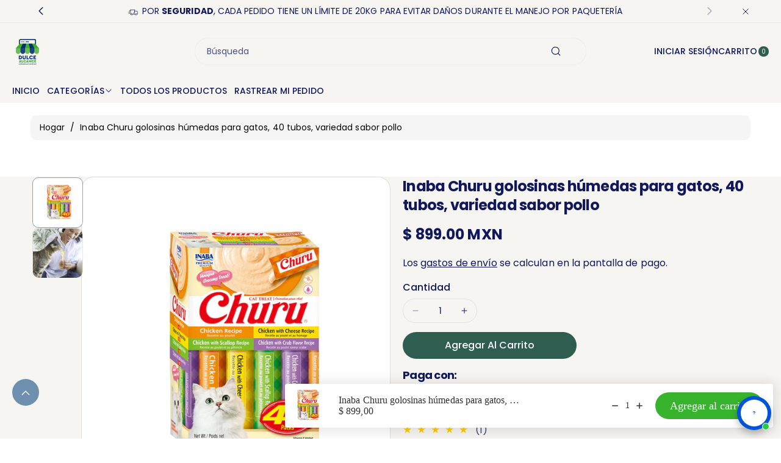

--- FILE ---
content_type: text/html; charset=utf-8
request_url: https://dulcealcance.com/products/inaba-churu-golosinas-humedas-para-gatos-40-tubos-variedad-sabor-pollo
body_size: 72203
content:
<!doctype html>
<html class="js" lang="es">
  <head>
<!-- BEAE-GLOBAL-FONT --> 
  
 <!-- END BEAE-GLOBAL-FONT -->
<!-- BEAE-HEADER -->


  
  
  
  <link href="//dulcealcance.com/cdn/shop/t/11/assets/beae.base.min.css?v=145827667128827185271747351198" rel="stylesheet" type="text/css" media="all" />
  
  
      
  
      
  <script src="//dulcealcance.com/cdn/shop/t/11/assets/beae.base.min.js?v=41456629583958858891750196652" defer="defer"></script>
  <script>
    window.BEAE_HELPER = {
        routes: {
            cart_url: "/cart",
            root_url: "/"
        },
        lang: "es",
        available_lang: {"shop_locale":{"locale":"es","enabled":true,"primary":true,"published":true}}
    };
  </script><script>
      try {
        const beaeRecentlyViewedProducts = new Set(JSON.parse(localStorage.getItem("beaeRecentlyViewedProducts") || "[]"));
        beaeRecentlyViewedProducts.delete(7982706131199); // Delete first to re-move the product
        beaeRecentlyViewedProducts.add(7982706131199);
        localStorage.setItem("beaeRecentlyViewedProducts", JSON.stringify(Array.from(beaeRecentlyViewedProducts.values()).reverse()));
      } catch (e) {
        // Safari in private mode does not allow setting item, we silently fail
      }
      </script><!-- END BEAE-HEADER -->
    <meta charset="utf-8">
    <meta http-equiv="X-UA-Compatible" content="IE=edge">
    <meta name="viewport" content="width=device-width,initial-scale=1">
    <meta name="theme-color" content="">
    <link rel="canonical" href="https://dulcealcance.com/products/inaba-churu-golosinas-humedas-para-gatos-40-tubos-variedad-sabor-pollo"><link rel="icon" type="image/png" href="//dulcealcance.com/cdn/shop/files/Logo_nuevo-1_a3a70327-b5a3-47a4-af28-2fe039a70f7b.png?crop=center&height=32&v=1646077576&width=32"><link rel="preconnect" href="https://fonts.shopifycdn.com" crossorigin><title>
      Inaba Churu golosinas húmedas para gatos, 40 tubos, variedad sabor pol
 &ndash; Dulce Alcance</title>

    
      <meta name="description" content="HECHO CON INGREDIENTES SALUDABLES EN LOS QUE PUEDE CONFIAR: Cada producto de Inaba está hecho con deliciosos ingredientes de alta calidad que incluyen pollo criado en granjas y/o atún natural capturado en la naturaleza. MANTENGA A SU FELINO HIDRATADO SIN AGREGAR CALORÍAS: cada delicioso y cremoso tubo Churu contiene un">
    

    

<meta property="og:site_name" content="Dulce Alcance">
<meta property="og:url" content="https://dulcealcance.com/products/inaba-churu-golosinas-humedas-para-gatos-40-tubos-variedad-sabor-pollo">
<meta property="og:title" content="Inaba Churu golosinas húmedas para gatos, 40 tubos, variedad sabor pol">
<meta property="og:type" content="product">
<meta property="og:description" content="HECHO CON INGREDIENTES SALUDABLES EN LOS QUE PUEDE CONFIAR: Cada producto de Inaba está hecho con deliciosos ingredientes de alta calidad que incluyen pollo criado en granjas y/o atún natural capturado en la naturaleza. MANTENGA A SU FELINO HIDRATADO SIN AGREGAR CALORÍAS: cada delicioso y cremoso tubo Churu contiene un"><meta property="og:image" content="http://dulcealcance.com/cdn/shop/products/churu.jpg?v=1678729371">
  <meta property="og:image:secure_url" content="https://dulcealcance.com/cdn/shop/products/churu.jpg?v=1678729371">
  <meta property="og:image:width" content="940">
  <meta property="og:image:height" content="1215"><meta property="og:price:amount" content="899.00">
  <meta property="og:price:currency" content="MXN"><meta name="twitter:site" content="@https://x.com/dulce_alcance"><meta name="twitter:card" content="summary_large_image">
<meta name="twitter:title" content="Inaba Churu golosinas húmedas para gatos, 40 tubos, variedad sabor pol">
<meta name="twitter:description" content="HECHO CON INGREDIENTES SALUDABLES EN LOS QUE PUEDE CONFIAR: Cada producto de Inaba está hecho con deliciosos ingredientes de alta calidad que incluyen pollo criado en granjas y/o atún natural capturado en la naturaleza. MANTENGA A SU FELINO HIDRATADO SIN AGREGAR CALORÍAS: cada delicioso y cremoso tubo Churu contiene un">


    <script src="//dulcealcance.com/cdn/shop/t/11/assets/constants.js?v=132983761750457495441747350958" defer="defer"></script>
    <script src="//dulcealcance.com/cdn/shop/t/11/assets/pubsub.js?v=158357773527763999511747350958" defer="defer"></script>
    <script src="//dulcealcance.com/cdn/shop/t/11/assets/swiper-bundle.js?v=158681192701207392551747350958" ></script>
    <script src="//dulcealcance.com/cdn/shop/t/11/assets/global.js?v=180052848796959560021747350958" defer="defer"></script>
    <script src="//dulcealcance.com/cdn/shop/t/11/assets/product-info.js?v=148655254773935133421747350958" defer="defer"></script>
    <script src="//dulcealcance.com/cdn/shop/t/11/assets/product-model.js?v=56285008796734381901747350958" defer></script><script>window.performance && window.performance.mark && window.performance.mark('shopify.content_for_header.start');</script><meta name="facebook-domain-verification" content="oosif0hzbd6cnxy0tzq531ln872nzx">
<meta name="facebook-domain-verification" content="3x4z8fhhkmsjh7dl8kunrri1s29qtn">
<meta name="google-site-verification" content="C3XX95hTHId8jzSWZ-w3hVmsS9GO_C5P0mjqChyuBvk">
<meta id="shopify-digital-wallet" name="shopify-digital-wallet" content="/58391593131/digital_wallets/dialog">
<meta name="shopify-checkout-api-token" content="9a59a02942e92d0912abc8f53aafc9e4">
<meta id="in-context-paypal-metadata" data-shop-id="58391593131" data-venmo-supported="false" data-environment="production" data-locale="es_ES" data-paypal-v4="true" data-currency="MXN">
<link rel="alternate" type="application/json+oembed" href="https://dulcealcance.com/products/inaba-churu-golosinas-humedas-para-gatos-40-tubos-variedad-sabor-pollo.oembed">
<script async="async" src="/checkouts/internal/preloads.js?locale=es-MX"></script>
<script id="shopify-features" type="application/json">{"accessToken":"9a59a02942e92d0912abc8f53aafc9e4","betas":["rich-media-storefront-analytics"],"domain":"dulcealcance.com","predictiveSearch":true,"shopId":58391593131,"locale":"es"}</script>
<script>var Shopify = Shopify || {};
Shopify.shop = "dulcealcance.myshopify.com";
Shopify.locale = "es";
Shopify.currency = {"active":"MXN","rate":"1.0"};
Shopify.country = "MX";
Shopify.theme = {"name":"Koto (update 15\/05\/25)","id":150803677439,"schema_name":"Koto","schema_version":"1.0.3","theme_store_id":3001,"role":"main"};
Shopify.theme.handle = "null";
Shopify.theme.style = {"id":null,"handle":null};
Shopify.cdnHost = "dulcealcance.com/cdn";
Shopify.routes = Shopify.routes || {};
Shopify.routes.root = "/";</script>
<script type="module">!function(o){(o.Shopify=o.Shopify||{}).modules=!0}(window);</script>
<script>!function(o){function n(){var o=[];function n(){o.push(Array.prototype.slice.apply(arguments))}return n.q=o,n}var t=o.Shopify=o.Shopify||{};t.loadFeatures=n(),t.autoloadFeatures=n()}(window);</script>
<script id="shop-js-analytics" type="application/json">{"pageType":"product"}</script>
<script defer="defer" async type="module" src="//dulcealcance.com/cdn/shopifycloud/shop-js/modules/v2/client.init-shop-cart-sync_2Gr3Q33f.es.esm.js"></script>
<script defer="defer" async type="module" src="//dulcealcance.com/cdn/shopifycloud/shop-js/modules/v2/chunk.common_noJfOIa7.esm.js"></script>
<script defer="defer" async type="module" src="//dulcealcance.com/cdn/shopifycloud/shop-js/modules/v2/chunk.modal_Deo2FJQo.esm.js"></script>
<script type="module">
  await import("//dulcealcance.com/cdn/shopifycloud/shop-js/modules/v2/client.init-shop-cart-sync_2Gr3Q33f.es.esm.js");
await import("//dulcealcance.com/cdn/shopifycloud/shop-js/modules/v2/chunk.common_noJfOIa7.esm.js");
await import("//dulcealcance.com/cdn/shopifycloud/shop-js/modules/v2/chunk.modal_Deo2FJQo.esm.js");

  window.Shopify.SignInWithShop?.initShopCartSync?.({"fedCMEnabled":true,"windoidEnabled":true});

</script>
<script>(function() {
  var isLoaded = false;
  function asyncLoad() {
    if (isLoaded) return;
    isLoaded = true;
    var urls = ["https:\/\/tabs.stationmade.com\/registered-scripts\/tabs-by-station.js?shop=dulcealcance.myshopify.com","https:\/\/cdn.nfcube.com\/74a20bb4d890c70ff88045e1ddda1380.js?shop=dulcealcance.myshopify.com","https:\/\/cdn.shopify.com\/s\/files\/1\/0583\/9159\/3131\/files\/shopney-app-banner.js?v=1710431828\u0026shop=dulcealcance.myshopify.com","https:\/\/chimpstatic.com\/mcjs-connected\/js\/users\/507abc361bc031f40ba96e95f\/991c66cc8f10c59fbd4d47051.js?shop=dulcealcance.myshopify.com"];
    for (var i = 0; i < urls.length; i++) {
      var s = document.createElement('script');
      s.type = 'text/javascript';
      s.async = true;
      s.src = urls[i];
      var x = document.getElementsByTagName('script')[0];
      x.parentNode.insertBefore(s, x);
    }
  };
  if(window.attachEvent) {
    window.attachEvent('onload', asyncLoad);
  } else {
    window.addEventListener('load', asyncLoad, false);
  }
})();</script>
<script id="__st">var __st={"a":58391593131,"offset":-21600,"reqid":"b96fec0d-d3ee-41b5-b2b9-974b09bfe747-1769364759","pageurl":"dulcealcance.com\/products\/inaba-churu-golosinas-humedas-para-gatos-40-tubos-variedad-sabor-pollo","u":"7d2f92aac612","p":"product","rtyp":"product","rid":7982706131199};</script>
<script>window.ShopifyPaypalV4VisibilityTracking = true;</script>
<script id="captcha-bootstrap">!function(){'use strict';const t='contact',e='account',n='new_comment',o=[[t,t],['blogs',n],['comments',n],[t,'customer']],c=[[e,'customer_login'],[e,'guest_login'],[e,'recover_customer_password'],[e,'create_customer']],r=t=>t.map((([t,e])=>`form[action*='/${t}']:not([data-nocaptcha='true']) input[name='form_type'][value='${e}']`)).join(','),a=t=>()=>t?[...document.querySelectorAll(t)].map((t=>t.form)):[];function s(){const t=[...o],e=r(t);return a(e)}const i='password',u='form_key',d=['recaptcha-v3-token','g-recaptcha-response','h-captcha-response',i],f=()=>{try{return window.sessionStorage}catch{return}},m='__shopify_v',_=t=>t.elements[u];function p(t,e,n=!1){try{const o=window.sessionStorage,c=JSON.parse(o.getItem(e)),{data:r}=function(t){const{data:e,action:n}=t;return t[m]||n?{data:e,action:n}:{data:t,action:n}}(c);for(const[e,n]of Object.entries(r))t.elements[e]&&(t.elements[e].value=n);n&&o.removeItem(e)}catch(o){console.error('form repopulation failed',{error:o})}}const l='form_type',E='cptcha';function T(t){t.dataset[E]=!0}const w=window,h=w.document,L='Shopify',v='ce_forms',y='captcha';let A=!1;((t,e)=>{const n=(g='f06e6c50-85a8-45c8-87d0-21a2b65856fe',I='https://cdn.shopify.com/shopifycloud/storefront-forms-hcaptcha/ce_storefront_forms_captcha_hcaptcha.v1.5.2.iife.js',D={infoText:'Protegido por hCaptcha',privacyText:'Privacidad',termsText:'Términos'},(t,e,n)=>{const o=w[L][v],c=o.bindForm;if(c)return c(t,g,e,D).then(n);var r;o.q.push([[t,g,e,D],n]),r=I,A||(h.body.append(Object.assign(h.createElement('script'),{id:'captcha-provider',async:!0,src:r})),A=!0)});var g,I,D;w[L]=w[L]||{},w[L][v]=w[L][v]||{},w[L][v].q=[],w[L][y]=w[L][y]||{},w[L][y].protect=function(t,e){n(t,void 0,e),T(t)},Object.freeze(w[L][y]),function(t,e,n,w,h,L){const[v,y,A,g]=function(t,e,n){const i=e?o:[],u=t?c:[],d=[...i,...u],f=r(d),m=r(i),_=r(d.filter((([t,e])=>n.includes(e))));return[a(f),a(m),a(_),s()]}(w,h,L),I=t=>{const e=t.target;return e instanceof HTMLFormElement?e:e&&e.form},D=t=>v().includes(t);t.addEventListener('submit',(t=>{const e=I(t);if(!e)return;const n=D(e)&&!e.dataset.hcaptchaBound&&!e.dataset.recaptchaBound,o=_(e),c=g().includes(e)&&(!o||!o.value);(n||c)&&t.preventDefault(),c&&!n&&(function(t){try{if(!f())return;!function(t){const e=f();if(!e)return;const n=_(t);if(!n)return;const o=n.value;o&&e.removeItem(o)}(t);const e=Array.from(Array(32),(()=>Math.random().toString(36)[2])).join('');!function(t,e){_(t)||t.append(Object.assign(document.createElement('input'),{type:'hidden',name:u})),t.elements[u].value=e}(t,e),function(t,e){const n=f();if(!n)return;const o=[...t.querySelectorAll(`input[type='${i}']`)].map((({name:t})=>t)),c=[...d,...o],r={};for(const[a,s]of new FormData(t).entries())c.includes(a)||(r[a]=s);n.setItem(e,JSON.stringify({[m]:1,action:t.action,data:r}))}(t,e)}catch(e){console.error('failed to persist form',e)}}(e),e.submit())}));const S=(t,e)=>{t&&!t.dataset[E]&&(n(t,e.some((e=>e===t))),T(t))};for(const o of['focusin','change'])t.addEventListener(o,(t=>{const e=I(t);D(e)&&S(e,y())}));const B=e.get('form_key'),M=e.get(l),P=B&&M;t.addEventListener('DOMContentLoaded',(()=>{const t=y();if(P)for(const e of t)e.elements[l].value===M&&p(e,B);[...new Set([...A(),...v().filter((t=>'true'===t.dataset.shopifyCaptcha))])].forEach((e=>S(e,t)))}))}(h,new URLSearchParams(w.location.search),n,t,e,['guest_login'])})(!0,!0)}();</script>
<script integrity="sha256-4kQ18oKyAcykRKYeNunJcIwy7WH5gtpwJnB7kiuLZ1E=" data-source-attribution="shopify.loadfeatures" defer="defer" src="//dulcealcance.com/cdn/shopifycloud/storefront/assets/storefront/load_feature-a0a9edcb.js" crossorigin="anonymous"></script>
<script data-source-attribution="shopify.dynamic_checkout.dynamic.init">var Shopify=Shopify||{};Shopify.PaymentButton=Shopify.PaymentButton||{isStorefrontPortableWallets:!0,init:function(){window.Shopify.PaymentButton.init=function(){};var t=document.createElement("script");t.src="https://dulcealcance.com/cdn/shopifycloud/portable-wallets/latest/portable-wallets.es.js",t.type="module",document.head.appendChild(t)}};
</script>
<script data-source-attribution="shopify.dynamic_checkout.buyer_consent">
  function portableWalletsHideBuyerConsent(e){var t=document.getElementById("shopify-buyer-consent"),n=document.getElementById("shopify-subscription-policy-button");t&&n&&(t.classList.add("hidden"),t.setAttribute("aria-hidden","true"),n.removeEventListener("click",e))}function portableWalletsShowBuyerConsent(e){var t=document.getElementById("shopify-buyer-consent"),n=document.getElementById("shopify-subscription-policy-button");t&&n&&(t.classList.remove("hidden"),t.removeAttribute("aria-hidden"),n.addEventListener("click",e))}window.Shopify?.PaymentButton&&(window.Shopify.PaymentButton.hideBuyerConsent=portableWalletsHideBuyerConsent,window.Shopify.PaymentButton.showBuyerConsent=portableWalletsShowBuyerConsent);
</script>
<script>
  function portableWalletsCleanup(e){e&&e.src&&console.error("Failed to load portable wallets script "+e.src);var t=document.querySelectorAll("shopify-accelerated-checkout .shopify-payment-button__skeleton, shopify-accelerated-checkout-cart .wallet-cart-button__skeleton"),e=document.getElementById("shopify-buyer-consent");for(let e=0;e<t.length;e++)t[e].remove();e&&e.remove()}function portableWalletsNotLoadedAsModule(e){e instanceof ErrorEvent&&"string"==typeof e.message&&e.message.includes("import.meta")&&"string"==typeof e.filename&&e.filename.includes("portable-wallets")&&(window.removeEventListener("error",portableWalletsNotLoadedAsModule),window.Shopify.PaymentButton.failedToLoad=e,"loading"===document.readyState?document.addEventListener("DOMContentLoaded",window.Shopify.PaymentButton.init):window.Shopify.PaymentButton.init())}window.addEventListener("error",portableWalletsNotLoadedAsModule);
</script>

<script type="module" src="https://dulcealcance.com/cdn/shopifycloud/portable-wallets/latest/portable-wallets.es.js" onError="portableWalletsCleanup(this)" crossorigin="anonymous"></script>
<script nomodule>
  document.addEventListener("DOMContentLoaded", portableWalletsCleanup);
</script>

<script id='scb4127' type='text/javascript' async='' src='https://dulcealcance.com/cdn/shopifycloud/privacy-banner/storefront-banner.js'></script><link id="shopify-accelerated-checkout-styles" rel="stylesheet" media="screen" href="https://dulcealcance.com/cdn/shopifycloud/portable-wallets/latest/accelerated-checkout-backwards-compat.css" crossorigin="anonymous">
<style id="shopify-accelerated-checkout-cart">
        #shopify-buyer-consent {
  margin-top: 1em;
  display: inline-block;
  width: 100%;
}

#shopify-buyer-consent.hidden {
  display: none;
}

#shopify-subscription-policy-button {
  background: none;
  border: none;
  padding: 0;
  text-decoration: underline;
  font-size: inherit;
  cursor: pointer;
}

#shopify-subscription-policy-button::before {
  box-shadow: none;
}

      </style>
<script id="sections-script" data-sections="header" defer="defer" src="//dulcealcance.com/cdn/shop/t/11/compiled_assets/scripts.js?v=6803"></script>
<script>window.performance && window.performance.mark && window.performance.mark('shopify.content_for_header.end');</script> 

    <style data-shopify>
      @font-face {
  font-family: Poppins;
  font-weight: 400;
  font-style: normal;
  font-display: swap;
  src: url("//dulcealcance.com/cdn/fonts/poppins/poppins_n4.0ba78fa5af9b0e1a374041b3ceaadf0a43b41362.woff2") format("woff2"),
       url("//dulcealcance.com/cdn/fonts/poppins/poppins_n4.214741a72ff2596839fc9760ee7a770386cf16ca.woff") format("woff");
}


      @font-face {
  font-family: Poppins;
  font-weight: 300;
  font-style: normal;
  font-display: swap;
  src: url("//dulcealcance.com/cdn/fonts/poppins/poppins_n3.05f58335c3209cce17da4f1f1ab324ebe2982441.woff2") format("woff2"),
       url("//dulcealcance.com/cdn/fonts/poppins/poppins_n3.6971368e1f131d2c8ff8e3a44a36b577fdda3ff5.woff") format("woff");
}

      @font-face {
  font-family: Poppins;
  font-weight: 500;
  font-style: normal;
  font-display: swap;
  src: url("//dulcealcance.com/cdn/fonts/poppins/poppins_n5.ad5b4b72b59a00358afc706450c864c3c8323842.woff2") format("woff2"),
       url("//dulcealcance.com/cdn/fonts/poppins/poppins_n5.33757fdf985af2d24b32fcd84c9a09224d4b2c39.woff") format("woff");
}

      @font-face {
  font-family: Poppins;
  font-weight: 600;
  font-style: normal;
  font-display: swap;
  src: url("//dulcealcance.com/cdn/fonts/poppins/poppins_n6.aa29d4918bc243723d56b59572e18228ed0786f6.woff2") format("woff2"),
       url("//dulcealcance.com/cdn/fonts/poppins/poppins_n6.5f815d845fe073750885d5b7e619ee00e8111208.woff") format("woff");
}


      @font-face {
  font-family: Poppins;
  font-weight: 700;
  font-style: normal;
  font-display: swap;
  src: url("//dulcealcance.com/cdn/fonts/poppins/poppins_n7.56758dcf284489feb014a026f3727f2f20a54626.woff2") format("woff2"),
       url("//dulcealcance.com/cdn/fonts/poppins/poppins_n7.f34f55d9b3d3205d2cd6f64955ff4b36f0cfd8da.woff") format("woff");
}

      @font-face {
  font-family: Poppins;
  font-weight: 400;
  font-style: italic;
  font-display: swap;
  src: url("//dulcealcance.com/cdn/fonts/poppins/poppins_i4.846ad1e22474f856bd6b81ba4585a60799a9f5d2.woff2") format("woff2"),
       url("//dulcealcance.com/cdn/fonts/poppins/poppins_i4.56b43284e8b52fc64c1fd271f289a39e8477e9ec.woff") format("woff");
}

      @font-face {
  font-family: Poppins;
  font-weight: 700;
  font-style: italic;
  font-display: swap;
  src: url("//dulcealcance.com/cdn/fonts/poppins/poppins_i7.42fd71da11e9d101e1e6c7932199f925f9eea42d.woff2") format("woff2"),
       url("//dulcealcance.com/cdn/fonts/poppins/poppins_i7.ec8499dbd7616004e21155106d13837fff4cf556.woff") format("woff");
}

      @font-face {
  font-family: Poppins;
  font-weight: 700;
  font-style: normal;
  font-display: swap;
  src: url("//dulcealcance.com/cdn/fonts/poppins/poppins_n7.56758dcf284489feb014a026f3727f2f20a54626.woff2") format("woff2"),
       url("//dulcealcance.com/cdn/fonts/poppins/poppins_n7.f34f55d9b3d3205d2cd6f64955ff4b36f0cfd8da.woff") format("woff");
}


      
        :root,
        .color-background-1 {
          --color-background: 255,255,255;
        
          --gradient-background: #ffffff;
        

        

        --color-body-background: 255,255,255;


        --color-input-border: 238,238,238;
        --color-link-hover: 3,11,76;


        --color-foreground: 0,0,0;
        --color-background-contrast: 191,191,191;


        --color-button: 3,11,76;
        --color-button-text: 255,255,255;


        --color-button-hover: 0,0,0;
        --color-button-text-hover: 255,255,255;


        --color-secondary-button: 255,255,255;
        --color-secondary-button-text: 0,0,0;

        --color-link: 0,0,0;

        --color-badge-foreground: 0,0,0;
        --color-badge-background: 255,255,255;
        --color-badge-border: 0,0,0;
        --payment-terms-background-color: rgb(255 255 255);
      }
      
        
        .color-background-2 {
          --color-background: 238,238,238;
        
          --gradient-background: #eeeeee;
        

        

        --color-body-background: 255,255,255;


        --color-input-border: 245,245,245;
        --color-link-hover: 18,18,18;


        --color-foreground: 17,25,92;
        --color-background-contrast: 174,174,174;


        --color-button: 17,25,92;
        --color-button-text: 255,255,255;


        --color-button-hover: 0,0,0;
        --color-button-text-hover: 255,255,255;


        --color-secondary-button: 238,238,238;
        --color-secondary-button-text: 0,0,0;

        --color-link: 0,0,0;

        --color-badge-foreground: 17,25,92;
        --color-badge-background: 238,238,238;
        --color-badge-border: 17,25,92;
        --payment-terms-background-color: rgb(238 238 238);
      }
      
        
        .color-inverse {
          --color-background: 17,25,92;
        
          --gradient-background: #11195c;
        

        

        --color-body-background: 255,255,255;


        --color-input-border: 238,238,238;
        --color-link-hover: 170,170,170;


        --color-foreground: 255,255,255;
        --color-background-contrast: 21,31,114;


        --color-button: 255,255,255;
        --color-button-text: 17,25,92;


        --color-button-hover: 46,155,63;
        --color-button-text-hover: 255,255,255;


        --color-secondary-button: 17,25,92;
        --color-secondary-button-text: 255,255,255;

        --color-link: 255,255,255;

        --color-badge-foreground: 255,255,255;
        --color-badge-background: 17,25,92;
        --color-badge-border: 255,255,255;
        --payment-terms-background-color: rgb(17 25 92);
      }
      
        
        .color-accent-1 {
          --color-background: 255,255,255;
        
          --gradient-background: #ffffff;
        

        

        --color-body-background: 255,255,255;


        --color-input-border: 238,238,238;
        --color-link-hover: 3,11,76;


        --color-foreground: 0,0,0;
        --color-background-contrast: 191,191,191;


        --color-button: 0,0,0;
        --color-button-text: 255,255,255;


        --color-button-hover: 3,11,76;
        --color-button-text-hover: 255,255,255;


        --color-secondary-button: 255,255,255;
        --color-secondary-button-text: 0,0,0;

        --color-link: 0,0,0;

        --color-badge-foreground: 0,0,0;
        --color-badge-background: 255,255,255;
        --color-badge-border: 0,0,0;
        --payment-terms-background-color: rgb(255 255 255);
      }
      
        
        .color-accent-2 {
          --color-background: 15,15,16;
        
          --gradient-background: #0f0f10;
        

        

        --color-body-background: 255,255,255;


        --color-input-border: 238,238,238;
        --color-link-hover: 255,255,255;


        --color-foreground: 255,255,255;
        --color-background-contrast: 139,139,147;


        --color-button: 234,32,3;
        --color-button-text: 255,255,255;


        --color-button-hover: 3,11,76;
        --color-button-text-hover: 255,255,255;


        --color-secondary-button: 15,15,16;
        --color-secondary-button-text: 255,255,255;

        --color-link: 255,255,255;

        --color-badge-foreground: 255,255,255;
        --color-badge-background: 15,15,16;
        --color-badge-border: 255,255,255;
        --payment-terms-background-color: rgb(15 15 16);
      }
      
        
        .color-scheme-e1c262c3-3be1-490c-839b-b80e7fb7ae2c {
          --color-background: 0,0,0;
        
          --gradient-background: linear-gradient(127deg, rgba(254, 217, 81, 1) 11%, rgba(255, 70, 199, 1) 81%);
        

        

        --color-body-background: 255,255,255;


        --color-input-border: 238,238,238;
        --color-link-hover: 3,11,76;


        --color-foreground: 255,255,255;
        --color-background-contrast: 128,128,128;


        --color-button: 255,255,255;
        --color-button-text: 0,0,0;


        --color-button-hover: 3,11,76;
        --color-button-text-hover: 255,255,255;


        --color-secondary-button: 0,0,0;
        --color-secondary-button-text: 255,255,255;

        --color-link: 255,255,255;

        --color-badge-foreground: 255,255,255;
        --color-badge-background: 0,0,0;
        --color-badge-border: 255,255,255;
        --payment-terms-background-color: rgb(0 0 0);
      }
      
        
        .color-scheme-ea90e608-84cb-4c6e-9091-a61a80dd632b {
          --color-background: 243,0,0;
        
          --gradient-background: #f30000;
        

        

        --color-body-background: 255,255,255;


        --color-input-border: 238,238,238;
        --color-link-hover: 0,0,0;


        --color-foreground: 255,255,255;
        --color-background-contrast: 115,0,0;


        --color-button: 0,0,0;
        --color-button-text: 255,255,255;


        --color-button-hover: 0,0,0;
        --color-button-text-hover: 255,255,255;


        --color-secondary-button: 243,0,0;
        --color-secondary-button-text: 238,238,238;

        --color-link: 238,238,238;

        --color-badge-foreground: 255,255,255;
        --color-badge-background: 243,0,0;
        --color-badge-border: 255,255,255;
        --payment-terms-background-color: rgb(243 0 0);
      }
      
        
        .color-scheme-e89ce669-5b32-4773-a6a4-b1064f7d26c9 {
          --color-background: 246,245,242;
        
          --gradient-background: #f6f5f2;
        

        

        --color-body-background: 255,255,255;


        --color-input-border: 238,238,238;
        --color-link-hover: 43,43,43;


        --color-foreground: 17,25,92;
        --color-background-contrast: 194,187,167;


        --color-button: 47,93,80;
        --color-button-text: 255,255,255;


        --color-button-hover: 0,0,0;
        --color-button-text-hover: 255,255,255;


        --color-secondary-button: 246,245,242;
        --color-secondary-button-text: 245,245,245;

        --color-link: 245,245,245;

        --color-badge-foreground: 17,25,92;
        --color-badge-background: 246,245,242;
        --color-badge-border: 17,25,92;
        --payment-terms-background-color: rgb(246 245 242);
      }
      
        
        .color-scheme-a13ce21a-107e-4522-becf-fc77bbe35c8d {
          --color-background: 246,245,242;
        
          --gradient-background: #f6f5f2;
        

        

        --color-body-background: 255,255,255;


        --color-input-border: 238,238,238;
        --color-link-hover: 170,170,170;


        --color-foreground: 47,93,80;
        --color-background-contrast: 194,187,167;


        --color-button: 111,143,175;
        --color-button-text: 255,255,255;


        --color-button-hover: 170,170,170;
        --color-button-text-hover: 255,255,255;


        --color-secondary-button: 246,245,242;
        --color-secondary-button-text: 47,93,80;

        --color-link: 47,93,80;

        --color-badge-foreground: 47,93,80;
        --color-badge-background: 246,245,242;
        --color-badge-border: 47,93,80;
        --payment-terms-background-color: rgb(246 245 242);
      }
      
        
        .color-scheme-c94727ee-7ef3-4ab0-b169-3a8b22002796 {
          --color-background: 186,140,255;
        
          --gradient-background: #ba8cff;
        

        

        --color-body-background: 255,255,255;


        --color-input-border: 255,255,255;
        --color-link-hover: 245,245,245;


        --color-foreground: 18,18,18;
        --color-background-contrast: 110,13,255;


        --color-button: 255,255,255;
        --color-button-text: 18,18,18;


        --color-button-hover: 255,255,255;
        --color-button-text-hover: 18,18,18;


        --color-secondary-button: 186,140,255;
        --color-secondary-button-text: 255,255,255;

        --color-link: 255,255,255;

        --color-badge-foreground: 18,18,18;
        --color-badge-background: 186,140,255;
        --color-badge-border: 18,18,18;
        --payment-terms-background-color: rgb(186 140 255);
      }
      
        
        .color-scheme-8a3d89df-cb2a-4214-876f-6a69c0262d33 {
          --color-background: 34,39,96;
        
          --gradient-background: #222760;
        

        

        --color-body-background: 255,255,255;


        --color-input-border: 238,238,238;
        --color-link-hover: 3,11,76;


        --color-foreground: 255,255,255;
        --color-background-contrast: 41,47,115;


        --color-button: 46,155,63;
        --color-button-text: 255,255,255;


        --color-button-hover: 253,252,252;
        --color-button-text-hover: 17,25,92;


        --color-secondary-button: 34,39,96;
        --color-secondary-button-text: 255,255,255;

        --color-link: 255,255,255;

        --color-badge-foreground: 255,255,255;
        --color-badge-background: 34,39,96;
        --color-badge-border: 255,255,255;
        --payment-terms-background-color: rgb(34 39 96);
      }
      
        
        .color-scheme-b20b7aec-d906-4a9d-a55c-79e11b91133b {
          --color-background: 255,255,255;
        
          --gradient-background: #ffffff;
        

        

        --color-body-background: 255,255,255;


        --color-input-border: 238,238,238;
        --color-link-hover: 3,11,76;


        --color-foreground: 3,137,214;
        --color-background-contrast: 191,191,191;


        --color-button: 3,11,76;
        --color-button-text: 255,255,255;


        --color-button-hover: 0,0,0;
        --color-button-text-hover: 255,255,255;


        --color-secondary-button: 255,255,255;
        --color-secondary-button-text: 0,0,0;

        --color-link: 0,0,0;

        --color-badge-foreground: 3,137,214;
        --color-badge-background: 255,255,255;
        --color-badge-border: 3,137,214;
        --payment-terms-background-color: rgb(255 255 255);
      }
      
        
        .color-scheme-88e066fe-a99a-4cd8-8825-ddd6fd7dbcff {
          --color-background: 238,238,238;
        
          --gradient-background: #eeeeee;
        

        

        --color-body-background: 255,255,255;


        --color-input-border: 0,0,0;
        --color-link-hover: 119,119,119;


        --color-foreground: 0,0,0;
        --color-background-contrast: 174,174,174;


        --color-button: 196,255,77;
        --color-button-text: 0,0,0;


        --color-button-hover: 196,255,77;
        --color-button-text-hover: 0,0,0;


        --color-secondary-button: 238,238,238;
        --color-secondary-button-text: 186,140,255;

        --color-link: 186,140,255;

        --color-badge-foreground: 0,0,0;
        --color-badge-background: 238,238,238;
        --color-badge-border: 0,0,0;
        --payment-terms-background-color: rgb(238 238 238);
      }
      
        
        .color-scheme-c46a47e9-b845-4c4e-bd74-8eaa9be5ba2d {
          --color-background: 239,233,228;
        
          --gradient-background: #efe9e4;
        

        

        --color-body-background: 255,255,255;


        --color-input-border: 224,224,224;
        --color-link-hover: 225,106,74;


        --color-foreground: 43,43,43;
        --color-background-contrast: 192,168,148;


        --color-button: 178,58,47;
        --color-button-text: 246,245,242;


        --color-button-hover: 47,93,80;
        --color-button-text-hover: 246,245,242;


        --color-secondary-button: 239,233,228;
        --color-secondary-button-text: 178,58,47;

        --color-link: 178,58,47;

        --color-badge-foreground: 43,43,43;
        --color-badge-background: 239,233,228;
        --color-badge-border: 43,43,43;
        --payment-terms-background-color: rgb(239 233 228);
      }
      

      body, .color-background-1, .color-background-2, .color-inverse, .color-accent-1, .color-accent-2, .color-scheme-e1c262c3-3be1-490c-839b-b80e7fb7ae2c, .color-scheme-ea90e608-84cb-4c6e-9091-a61a80dd632b, .color-scheme-e89ce669-5b32-4773-a6a4-b1064f7d26c9, .color-scheme-a13ce21a-107e-4522-becf-fc77bbe35c8d, .color-scheme-c94727ee-7ef3-4ab0-b169-3a8b22002796, .color-scheme-8a3d89df-cb2a-4214-876f-6a69c0262d33, .color-scheme-b20b7aec-d906-4a9d-a55c-79e11b91133b, .color-scheme-88e066fe-a99a-4cd8-8825-ddd6fd7dbcff, .color-scheme-c46a47e9-b845-4c4e-bd74-8eaa9be5ba2d {
        color: rgba(var(--color-foreground));
        background-color: rgb(var(--color-background));
      }

      :root {
        --font-body-family: Poppins, sans-serif;
        --font-body-style: normal;
        --font-body-weight: 400;

        --font-body-weight-bold: 700;

        --font-heading-family: Poppins, sans-serif;
        --font-heading-style: normal;
        --font-heading-weight: 700;

        --font-head-spacing: -0.75px;
        --font-body-spacing: 0.05px;

        --font-body-scale: 1.0;
        --font-heading-scale: 1.0;

        --page-width: 152rem;
        --page-width-margin: 0rem;

        
        --collection-card-text-alignment: ;
        --card-border-color: #e4e7ec;

        --spacing-sections-desktop: 60px;
        --spacing-sections-mobile: 30px;

        --grid-desktop-vertical-spacing: 20px;
        --grid-desktop-horizontal-spacing: 12px;
        --grid-mobile-vertical-spacing: 10px;
        --grid-mobile-horizontal-spacing: 6px;


        --dprice-color: #000000;
        --addbtn-height: 30px;

        --image-radius: 20px;
        
        --content-radius: 20px;
        
        --buttons-radius: 26px;
        --button-text-style: capitalize;

        --inputs-radius: 26px;

        --variant-radius: 0px;
        --allvariant-radius: 4px;

        --popup-radius: 20px;

        --carousel-radius: 40px;

        --badge-corner-radius: 3.0rem;
        --badge-text-size: 12px;

        --sale-bg-color: #d1301a;
        --sale-text-color: #ffffff;
        
        --sold-bg-color: #777777;
        --sold-text-color: #ffffff;

        --new-bg-color: #2E9B3F;
        --new-text-color: #ffffff;

        --page-scroll-color: #11195C;

        --header-announce-height: 0px;
        --header-secondmenu-height: 0px;
        --header-sticky-height: 0px;



      }

      *,
      *::before,
      *::after {
        box-sizing: inherit;
      }

      html {
        box-sizing: border-box;
        font-size: calc(var(--font-body-scale) * 62.5%);
        height: 100%;
      }

      body {
        /* display: grid;
        grid-template-rows: auto auto 1fr auto; */
        grid-template-columns: 100%;
        min-height: 100%;
        margin: 0;
        font-size: calc(var(--font-body-scale) * 14px);
        letter-spacing: var(--font-body-spacing);
        line-height: calc(1 + 0.8 / var(--font-body-scale));
        font-family: var(--font-body-family);
        font-style: var(--font-body-style);
        font-weight: var(--font-body-weight);
        color: rgb(var(--color-foreground));
        background: rgb(var(--color-body-background));
      }
    </style>

    <link href="//dulcealcance.com/cdn/shop/t/11/assets/base.css?v=44815682531835136081747350957" rel="stylesheet" type="text/css" media="all" />

    <style data-shopify>

        .field__input, .select__select, .customer .field input, .customer select {
          background: transparent;
        }.button,.customer button, .shopify-payment-button__button--unbranded {
          overflow: hidden;
        }
        .button > span,.customer button > span {
          z-index: 1;
          position: relative;
          margin-top: -1px;
        }
        .button::before, .button::after,
        .customer button::before, .customer button::after,
        .shopify-payment-button__button--unbranded::before, .shopify-payment-button__button--unbranded::after {
          content: "";
          width:0;
          position: absolute;
          top: 0;
          bottom: 0;
          left: 0;
          right: 0;
          display: block;
          transition: var(--duration-medium) ease;
          background-color: rgba(var(--color-button-hover), var(--alpha-button-background));
          color: rgb(var(--color-button-text-hover));
          border-color: rgba(var(--color-button-hover), var(--alpha-button-background));
        }
        .shopify-payment-button__button--unbranded {
          z-index: 0
        }
        .shopify-payment-button__button--unbranded::before, .shopify-payment-button__button--unbranded::after  {
          z-index: -1
        }
        .card--standard.card--text .read_more_button a.button::before, .card--standard.card--text .read_more_button a.button::after {
          top: 0;
          bottom: 0;
          left: 0;
          right: 0;
        }
        .button:after, .customer button:after, .card--standard.card--text .read_more_button a.button::after,
        .shopify-payment-button__button--unbranded::after {
          left:auto;
          right:0;
        }
        .button:hover:before,.button:hover:after,
        .customer button:hover:before,.customer button:hover:after,
        .shopify-payment-button__button--unbranded:hover::before, .shopify-payment-button__button--unbranded:hover::after {
          width:50%;
        }
        .button--secondary.button:hover, .customer button.button--secondary:hover {
          background-color: transparent;
        }/* page scroll */
        .indicatorebar {
          position: fixed;
          top: 0;
          left: 0;
          width: 100%;
          height: 3px;
          z-index: 4;
        }
        .indicatorebar_inner {
          height: 3px;
          background-color: var(--page-scroll-color);
          transition: all 0.3s ease;
        }</style>
<link rel="preload" as="font" href="//dulcealcance.com/cdn/fonts/poppins/poppins_n4.0ba78fa5af9b0e1a374041b3ceaadf0a43b41362.woff2" type="font/woff2" crossorigin><link rel="preload" as="font" href="//dulcealcance.com/cdn/fonts/poppins/poppins_n7.56758dcf284489feb014a026f3727f2f20a54626.woff2" type="font/woff2" crossorigin><link href="//dulcealcance.com/cdn/shop/t/11/assets/swiper-bundle.css?v=119222516112993647361747350958" rel="stylesheet" type="text/css" media="all" />

    <script>
      if (Shopify.designMode) {
        document.documentElement.classList.add('shopify-design-mode');
      }
    </script>
  
            
                
            
<!-- BEGIN app block: shopify://apps/instafeed/blocks/head-block/c447db20-095d-4a10-9725-b5977662c9d5 --><link rel="preconnect" href="https://cdn.nfcube.com/">
<link rel="preconnect" href="https://scontent.cdninstagram.com/">






<!-- END app block --><!-- BEGIN app block: shopify://apps/tabs-studio/blocks/global_embed_block/19980fb9-f2ca-4ada-ad36-c0364c3318b8 -->
<style id="tabs-by-station-custom-styles">
  .station-tabs .station-tabs-link.is-active{font-weight:600 !important;}.station-tabs.mod-full-width .station-tabs-link.is-active, .station-tabs .station-tabs-tabset.mod-vertical .station-tabs-link.is-active{font-weight:600 !important;}.station-tabs .station-tabs-tab.is-active{font-weight:600 !important;}.station-tabs.mod-full-width .station-tabs-tab.is-active, .station-tabs .station-tabs-tabset.mod-vertical .station-tabs-tab.is-active{font-weight:600 !important;}.station-tabs .station-tabs-link{border-width:0 0 2px !important;padding:0 0 6px !important;margin:0 26px 14px 0 !important;}.station-tabs .station-tabs-tab{border-width:0 0 2px !important;padding:0 0 6px !important;margin:0 26px 14px 0 !important;}.station-tabs.mod-full-width .station-tabs-link, .station-tabs .station-tabs-tabset.mod-vertical .station-tabs-link{padding:14px 0 !important;margin:0 !important;}.station-tabs.mod-full-width .station-tabs-tab, .station-tabs .station-tabs-tabset.mod-vertical .station-tabs-tab{padding:14px 0 !important;margin:0 !important;}.station-tabs .station-tabs-content-inner{margin:12px 0 0 !important;color:#000000 !important;}.station-tabs.mod-full-width .station-tabs-content-inner, .station-tabs .station-tabs-tabset.mod-vertical .station-tabs-content-inner{margin:24px 0 10px !important;}.station-tabs .station-tabs-tabcontent{margin:12px 0 0 !important;color:#000000 !important;}.station-tabs.mod-full-width .station-tabs-tabcontent, .station-tabs .station-tabs-tabset.mod-vertical .station-tabs-tabcontent{margin:24px 0 10px !important;}
  
</style>

<script id="station-tabs-data-json" type="application/json">{
  "globalAbove": null,
  "globalBelow": null,
  "proTabsHTML": "\u003ch4 class=\"station-tabs-tabtitle\"\u003e\n      \u003cspan data-pro-tab-id=\"165685\" class=\"station-tabs-tab mod-pro-tab\" data-type=\"relocate\" data-position=\"2\"\u003e\n        \u003cspan class=\"station-tabs-tabtext\"\u003eIngredientes\u003c\/span\u003e\n      \u003c\/span\u003e\n    \u003c\/h4\u003e\n    \u003cdiv data-pro-tab-id=\"165685\" class=\"station-tabs-tabpanel\" data-type=\"relocate\"\u003e\n      \u003cdiv class=\"station-tabs-tabcontent\"\u003e\u003cdiv data-tabs-relocate=\"{{ product.metafields.custom.ingredientes | metafield_tag }}\"\u003e\u003c\/div\u003e\n\u003c\/div\u003e\n    \u003c\/div\u003e",
  "productTitle": "Inaba Churu golosinas húmedas para gatos, 40 tubos, variedad sabor pollo",
  "productDescription": "\u003cul\u003e\n\u003cli\u003e\u003cspan\u003eHECHO CON INGREDIENTES SALUDABLES EN LOS QUE PUEDE CONFIAR: Cada producto de Inaba está hecho con deliciosos ingredientes de alta calidad que incluyen pollo criado en granjas y\/o atún natural capturado en la naturaleza.\u003c\/span\u003e\u003c\/li\u003e\n\u003cli\u003e\u003cspan\u003eMANTENGA A SU FELINO HIDRATADO SIN AGREGAR CALORÍAS: cada delicioso y cremoso tubo Churu contiene un 91 % de humedad y solo 6 calorías (una décima parte de las calorías de las golosinas secas tradicionales para gatos), lo que lo convierte en un refrigerio saludable que puede sentirse bien al alimentarlo.\u003c\/span\u003e\u003c\/li\u003e\n\u003cli\u003e\u003cspan\u003eLIBRE DE LAS COSAS MALAS: Tu amigo felino es importante para nosotros, por lo que hemos mantenido cosas como granos, conservantes, colorantes artificiales y carragenina fuera de nuestras golosinas para gatos, pero agregamos cosas como la vitamina E para la inmunidad.\u003c\/span\u003e\u003c\/li\u003e\n\u003cli\u003e\u003cspan\u003eDÉJALOS COMER DE TU MANO: Estos tubos de puré de carne para gatos que se pueden lamer fueron diseñados para ser alimentados a mano, como una forma interactiva de pasar tiempo con tu felino, pero puedes usarlos como adorno de comida húmeda\/seca para gatos o como una para disfrazar la medicación\u003c\/span\u003e\u003c\/li\u003e\n\u003cli\u003e\u003cspan\u003eAGREGUE UN POCO DE VARIEDAD A LA VIDA DE SU GATO: Disponible en ocho sabrosos sabores, los gatos de todas las etapas (gatito a mayor) podrán encontrar un sabor que les encante\u003c\/span\u003e\u003c\/li\u003e\n\u003c\/ul\u003e",
  "icons": []
}</script>

<script>
  document.documentElement.classList.add('tabsst-loading');
  document.addEventListener('stationTabsLegacyAPILoaded', function(e) {
    e.detail.isLegacy = true;
    });

  document.addEventListener('stationTabsAPIReady', function(e) {
    var Tabs = e.detail;

    if (Tabs.appSettings) {
      Tabs.appSettings = {"default_tab":false,"default_tab_title":"Description","show_stop_element":true,"layout":"breakpoint","layout_breakpoint":768,"deep_links":true,"clean_content_level":"basic_tags","open_first_tab":true,"allow_multiple_open":false,"remove_empty_tabs":null,"default_tab_translations":null,"start_tab_element":"h4"};
      Tabs.appSettings = {lang: 'es'};

      Tabs.appSettings = {
        indicatorType: "chevrons",
        indicatorPlacement: "after"
      };
    }

    if (Tabs.isLegacy) { return; }
          Tabs.init(null, { initializeDescription: true });
  });

  
</script>

<svg style="display:none" aria-hidden="true">
  <defs>
    
  </defs>
</svg>

<!-- END app block --><script src="https://cdn.shopify.com/extensions/019be8d6-4189-7b1e-bb65-a7027faa5894/avada-app-148/assets/chatty.js" type="text/javascript" defer="defer"></script>
<script src="https://cdn.shopify.com/extensions/019bc76a-106b-751f-9c25-43ddd98bfc27/tabs-studio-27/assets/s3340b1d9cf54.js" type="text/javascript" defer="defer"></script>
<link href="https://cdn.shopify.com/extensions/019bc76a-106b-751f-9c25-43ddd98bfc27/tabs-studio-27/assets/ccf2dff1a1a65.css" rel="stylesheet" type="text/css" media="all">
<link href="https://monorail-edge.shopifysvc.com" rel="dns-prefetch">
<script>(function(){if ("sendBeacon" in navigator && "performance" in window) {try {var session_token_from_headers = performance.getEntriesByType('navigation')[0].serverTiming.find(x => x.name == '_s').description;} catch {var session_token_from_headers = undefined;}var session_cookie_matches = document.cookie.match(/_shopify_s=([^;]*)/);var session_token_from_cookie = session_cookie_matches && session_cookie_matches.length === 2 ? session_cookie_matches[1] : "";var session_token = session_token_from_headers || session_token_from_cookie || "";function handle_abandonment_event(e) {var entries = performance.getEntries().filter(function(entry) {return /monorail-edge.shopifysvc.com/.test(entry.name);});if (!window.abandonment_tracked && entries.length === 0) {window.abandonment_tracked = true;var currentMs = Date.now();var navigation_start = performance.timing.navigationStart;var payload = {shop_id: 58391593131,url: window.location.href,navigation_start,duration: currentMs - navigation_start,session_token,page_type: "product"};window.navigator.sendBeacon("https://monorail-edge.shopifysvc.com/v1/produce", JSON.stringify({schema_id: "online_store_buyer_site_abandonment/1.1",payload: payload,metadata: {event_created_at_ms: currentMs,event_sent_at_ms: currentMs}}));}}window.addEventListener('pagehide', handle_abandonment_event);}}());</script>
<script id="web-pixels-manager-setup">(function e(e,d,r,n,o){if(void 0===o&&(o={}),!Boolean(null===(a=null===(i=window.Shopify)||void 0===i?void 0:i.analytics)||void 0===a?void 0:a.replayQueue)){var i,a;window.Shopify=window.Shopify||{};var t=window.Shopify;t.analytics=t.analytics||{};var s=t.analytics;s.replayQueue=[],s.publish=function(e,d,r){return s.replayQueue.push([e,d,r]),!0};try{self.performance.mark("wpm:start")}catch(e){}var l=function(){var e={modern:/Edge?\/(1{2}[4-9]|1[2-9]\d|[2-9]\d{2}|\d{4,})\.\d+(\.\d+|)|Firefox\/(1{2}[4-9]|1[2-9]\d|[2-9]\d{2}|\d{4,})\.\d+(\.\d+|)|Chrom(ium|e)\/(9{2}|\d{3,})\.\d+(\.\d+|)|(Maci|X1{2}).+ Version\/(15\.\d+|(1[6-9]|[2-9]\d|\d{3,})\.\d+)([,.]\d+|)( \(\w+\)|)( Mobile\/\w+|) Safari\/|Chrome.+OPR\/(9{2}|\d{3,})\.\d+\.\d+|(CPU[ +]OS|iPhone[ +]OS|CPU[ +]iPhone|CPU IPhone OS|CPU iPad OS)[ +]+(15[._]\d+|(1[6-9]|[2-9]\d|\d{3,})[._]\d+)([._]\d+|)|Android:?[ /-](13[3-9]|1[4-9]\d|[2-9]\d{2}|\d{4,})(\.\d+|)(\.\d+|)|Android.+Firefox\/(13[5-9]|1[4-9]\d|[2-9]\d{2}|\d{4,})\.\d+(\.\d+|)|Android.+Chrom(ium|e)\/(13[3-9]|1[4-9]\d|[2-9]\d{2}|\d{4,})\.\d+(\.\d+|)|SamsungBrowser\/([2-9]\d|\d{3,})\.\d+/,legacy:/Edge?\/(1[6-9]|[2-9]\d|\d{3,})\.\d+(\.\d+|)|Firefox\/(5[4-9]|[6-9]\d|\d{3,})\.\d+(\.\d+|)|Chrom(ium|e)\/(5[1-9]|[6-9]\d|\d{3,})\.\d+(\.\d+|)([\d.]+$|.*Safari\/(?![\d.]+ Edge\/[\d.]+$))|(Maci|X1{2}).+ Version\/(10\.\d+|(1[1-9]|[2-9]\d|\d{3,})\.\d+)([,.]\d+|)( \(\w+\)|)( Mobile\/\w+|) Safari\/|Chrome.+OPR\/(3[89]|[4-9]\d|\d{3,})\.\d+\.\d+|(CPU[ +]OS|iPhone[ +]OS|CPU[ +]iPhone|CPU IPhone OS|CPU iPad OS)[ +]+(10[._]\d+|(1[1-9]|[2-9]\d|\d{3,})[._]\d+)([._]\d+|)|Android:?[ /-](13[3-9]|1[4-9]\d|[2-9]\d{2}|\d{4,})(\.\d+|)(\.\d+|)|Mobile Safari.+OPR\/([89]\d|\d{3,})\.\d+\.\d+|Android.+Firefox\/(13[5-9]|1[4-9]\d|[2-9]\d{2}|\d{4,})\.\d+(\.\d+|)|Android.+Chrom(ium|e)\/(13[3-9]|1[4-9]\d|[2-9]\d{2}|\d{4,})\.\d+(\.\d+|)|Android.+(UC? ?Browser|UCWEB|U3)[ /]?(15\.([5-9]|\d{2,})|(1[6-9]|[2-9]\d|\d{3,})\.\d+)\.\d+|SamsungBrowser\/(5\.\d+|([6-9]|\d{2,})\.\d+)|Android.+MQ{2}Browser\/(14(\.(9|\d{2,})|)|(1[5-9]|[2-9]\d|\d{3,})(\.\d+|))(\.\d+|)|K[Aa][Ii]OS\/(3\.\d+|([4-9]|\d{2,})\.\d+)(\.\d+|)/},d=e.modern,r=e.legacy,n=navigator.userAgent;return n.match(d)?"modern":n.match(r)?"legacy":"unknown"}(),u="modern"===l?"modern":"legacy",c=(null!=n?n:{modern:"",legacy:""})[u],f=function(e){return[e.baseUrl,"/wpm","/b",e.hashVersion,"modern"===e.buildTarget?"m":"l",".js"].join("")}({baseUrl:d,hashVersion:r,buildTarget:u}),m=function(e){var d=e.version,r=e.bundleTarget,n=e.surface,o=e.pageUrl,i=e.monorailEndpoint;return{emit:function(e){var a=e.status,t=e.errorMsg,s=(new Date).getTime(),l=JSON.stringify({metadata:{event_sent_at_ms:s},events:[{schema_id:"web_pixels_manager_load/3.1",payload:{version:d,bundle_target:r,page_url:o,status:a,surface:n,error_msg:t},metadata:{event_created_at_ms:s}}]});if(!i)return console&&console.warn&&console.warn("[Web Pixels Manager] No Monorail endpoint provided, skipping logging."),!1;try{return self.navigator.sendBeacon.bind(self.navigator)(i,l)}catch(e){}var u=new XMLHttpRequest;try{return u.open("POST",i,!0),u.setRequestHeader("Content-Type","text/plain"),u.send(l),!0}catch(e){return console&&console.warn&&console.warn("[Web Pixels Manager] Got an unhandled error while logging to Monorail."),!1}}}}({version:r,bundleTarget:l,surface:e.surface,pageUrl:self.location.href,monorailEndpoint:e.monorailEndpoint});try{o.browserTarget=l,function(e){var d=e.src,r=e.async,n=void 0===r||r,o=e.onload,i=e.onerror,a=e.sri,t=e.scriptDataAttributes,s=void 0===t?{}:t,l=document.createElement("script"),u=document.querySelector("head"),c=document.querySelector("body");if(l.async=n,l.src=d,a&&(l.integrity=a,l.crossOrigin="anonymous"),s)for(var f in s)if(Object.prototype.hasOwnProperty.call(s,f))try{l.dataset[f]=s[f]}catch(e){}if(o&&l.addEventListener("load",o),i&&l.addEventListener("error",i),u)u.appendChild(l);else{if(!c)throw new Error("Did not find a head or body element to append the script");c.appendChild(l)}}({src:f,async:!0,onload:function(){if(!function(){var e,d;return Boolean(null===(d=null===(e=window.Shopify)||void 0===e?void 0:e.analytics)||void 0===d?void 0:d.initialized)}()){var d=window.webPixelsManager.init(e)||void 0;if(d){var r=window.Shopify.analytics;r.replayQueue.forEach((function(e){var r=e[0],n=e[1],o=e[2];d.publishCustomEvent(r,n,o)})),r.replayQueue=[],r.publish=d.publishCustomEvent,r.visitor=d.visitor,r.initialized=!0}}},onerror:function(){return m.emit({status:"failed",errorMsg:"".concat(f," has failed to load")})},sri:function(e){var d=/^sha384-[A-Za-z0-9+/=]+$/;return"string"==typeof e&&d.test(e)}(c)?c:"",scriptDataAttributes:o}),m.emit({status:"loading"})}catch(e){m.emit({status:"failed",errorMsg:(null==e?void 0:e.message)||"Unknown error"})}}})({shopId: 58391593131,storefrontBaseUrl: "https://dulcealcance.com",extensionsBaseUrl: "https://extensions.shopifycdn.com/cdn/shopifycloud/web-pixels-manager",monorailEndpoint: "https://monorail-edge.shopifysvc.com/unstable/produce_batch",surface: "storefront-renderer",enabledBetaFlags: ["2dca8a86"],webPixelsConfigList: [{"id":"908198143","configuration":"{\"shopId\":\"hPTjeu8xepryLfEKLn4H\",\"description\":\"Chatty conversion tracking pixel\"}","eventPayloadVersion":"v1","runtimeContext":"STRICT","scriptVersion":"13ac37025cff8583d58d6f1e51d29e4b","type":"APP","apiClientId":6641085,"privacyPurposes":["ANALYTICS"],"dataSharingAdjustments":{"protectedCustomerApprovalScopes":["read_customer_address","read_customer_email","read_customer_name","read_customer_personal_data","read_customer_phone"]}},{"id":"696746239","configuration":"{\"endpoint\":\"https:\\\/\\\/api.parcelpanel.com\",\"debugMode\":\"false\"}","eventPayloadVersion":"v1","runtimeContext":"STRICT","scriptVersion":"f2b9a7bfa08fd9028733e48bf62dd9f1","type":"APP","apiClientId":2681387,"privacyPurposes":["ANALYTICS"],"dataSharingAdjustments":{"protectedCustomerApprovalScopes":["read_customer_address","read_customer_email","read_customer_name","read_customer_personal_data","read_customer_phone"]}},{"id":"582484223","configuration":"{\"pixelCode\":\"CDR5Q0JC77U2BHNF3LEG\"}","eventPayloadVersion":"v1","runtimeContext":"STRICT","scriptVersion":"22e92c2ad45662f435e4801458fb78cc","type":"APP","apiClientId":4383523,"privacyPurposes":["ANALYTICS","MARKETING","SALE_OF_DATA"],"dataSharingAdjustments":{"protectedCustomerApprovalScopes":["read_customer_address","read_customer_email","read_customer_name","read_customer_personal_data","read_customer_phone"]}},{"id":"506331391","configuration":"{\"config\":\"{\\\"pixel_id\\\":\\\"G-WKVP4S374E\\\",\\\"target_country\\\":\\\"MX\\\",\\\"gtag_events\\\":[{\\\"type\\\":\\\"begin_checkout\\\",\\\"action_label\\\":[\\\"G-WKVP4S374E\\\",\\\"AW-10823038884\\\/DJZ1CLDjnIkDEKTv6ago\\\"]},{\\\"type\\\":\\\"search\\\",\\\"action_label\\\":[\\\"G-WKVP4S374E\\\",\\\"AW-10823038884\\\/2FhDCLPjnIkDEKTv6ago\\\"]},{\\\"type\\\":\\\"view_item\\\",\\\"action_label\\\":[\\\"G-WKVP4S374E\\\",\\\"AW-10823038884\\\/2wgvCKrjnIkDEKTv6ago\\\",\\\"MC-3Z5SEEBLL3\\\"]},{\\\"type\\\":\\\"purchase\\\",\\\"action_label\\\":[\\\"G-WKVP4S374E\\\",\\\"AW-10823038884\\\/CMBzCKfjnIkDEKTv6ago\\\",\\\"MC-3Z5SEEBLL3\\\"]},{\\\"type\\\":\\\"page_view\\\",\\\"action_label\\\":[\\\"G-WKVP4S374E\\\",\\\"AW-10823038884\\\/rROlCKTjnIkDEKTv6ago\\\",\\\"MC-3Z5SEEBLL3\\\"]},{\\\"type\\\":\\\"add_payment_info\\\",\\\"action_label\\\":[\\\"G-WKVP4S374E\\\",\\\"AW-10823038884\\\/eeYQCLbjnIkDEKTv6ago\\\"]},{\\\"type\\\":\\\"add_to_cart\\\",\\\"action_label\\\":[\\\"G-WKVP4S374E\\\",\\\"AW-10823038884\\\/9LLhCK3jnIkDEKTv6ago\\\"]}],\\\"enable_monitoring_mode\\\":false}\"}","eventPayloadVersion":"v1","runtimeContext":"OPEN","scriptVersion":"b2a88bafab3e21179ed38636efcd8a93","type":"APP","apiClientId":1780363,"privacyPurposes":[],"dataSharingAdjustments":{"protectedCustomerApprovalScopes":["read_customer_address","read_customer_email","read_customer_name","read_customer_personal_data","read_customer_phone"]}},{"id":"119996671","configuration":"{\"pixel_id\":\"320951015738876\",\"pixel_type\":\"facebook_pixel\",\"metaapp_system_user_token\":\"-\"}","eventPayloadVersion":"v1","runtimeContext":"OPEN","scriptVersion":"ca16bc87fe92b6042fbaa3acc2fbdaa6","type":"APP","apiClientId":2329312,"privacyPurposes":["ANALYTICS","MARKETING","SALE_OF_DATA"],"dataSharingAdjustments":{"protectedCustomerApprovalScopes":["read_customer_address","read_customer_email","read_customer_name","read_customer_personal_data","read_customer_phone"]}},{"id":"76611839","configuration":"{\"tagID\":\"2613653233513\"}","eventPayloadVersion":"v1","runtimeContext":"STRICT","scriptVersion":"18031546ee651571ed29edbe71a3550b","type":"APP","apiClientId":3009811,"privacyPurposes":["ANALYTICS","MARKETING","SALE_OF_DATA"],"dataSharingAdjustments":{"protectedCustomerApprovalScopes":["read_customer_address","read_customer_email","read_customer_name","read_customer_personal_data","read_customer_phone"]}},{"id":"50659583","eventPayloadVersion":"1","runtimeContext":"LAX","scriptVersion":"1","type":"CUSTOM","privacyPurposes":[],"name":"Seguimiento Compra Google Ads"},{"id":"67797247","eventPayloadVersion":"1","runtimeContext":"LAX","scriptVersion":"2","type":"CUSTOM","privacyPurposes":["ANALYTICS","MARKETING","SALE_OF_DATA"],"name":"Google Customer Reviews"},{"id":"shopify-app-pixel","configuration":"{}","eventPayloadVersion":"v1","runtimeContext":"STRICT","scriptVersion":"0450","apiClientId":"shopify-pixel","type":"APP","privacyPurposes":["ANALYTICS","MARKETING"]},{"id":"shopify-custom-pixel","eventPayloadVersion":"v1","runtimeContext":"LAX","scriptVersion":"0450","apiClientId":"shopify-pixel","type":"CUSTOM","privacyPurposes":["ANALYTICS","MARKETING"]}],isMerchantRequest: false,initData: {"shop":{"name":"Dulce Alcance","paymentSettings":{"currencyCode":"MXN"},"myshopifyDomain":"dulcealcance.myshopify.com","countryCode":"MX","storefrontUrl":"https:\/\/dulcealcance.com"},"customer":null,"cart":null,"checkout":null,"productVariants":[{"price":{"amount":899.0,"currencyCode":"MXN"},"product":{"title":"Inaba Churu golosinas húmedas para gatos, 40 tubos, variedad sabor pollo","vendor":"Dulce Alcance","id":"7982706131199","untranslatedTitle":"Inaba Churu golosinas húmedas para gatos, 40 tubos, variedad sabor pollo","url":"\/products\/inaba-churu-golosinas-humedas-para-gatos-40-tubos-variedad-sabor-pollo","type":"Mascotas"},"id":"43864254120191","image":{"src":"\/\/dulcealcance.com\/cdn\/shop\/products\/churu.jpg?v=1678729371"},"sku":"","title":"Default Title","untranslatedTitle":"Default Title"}],"purchasingCompany":null},},"https://dulcealcance.com/cdn","fcfee988w5aeb613cpc8e4bc33m6693e112",{"modern":"","legacy":""},{"shopId":"58391593131","storefrontBaseUrl":"https:\/\/dulcealcance.com","extensionBaseUrl":"https:\/\/extensions.shopifycdn.com\/cdn\/shopifycloud\/web-pixels-manager","surface":"storefront-renderer","enabledBetaFlags":"[\"2dca8a86\"]","isMerchantRequest":"false","hashVersion":"fcfee988w5aeb613cpc8e4bc33m6693e112","publish":"custom","events":"[[\"page_viewed\",{}],[\"product_viewed\",{\"productVariant\":{\"price\":{\"amount\":899.0,\"currencyCode\":\"MXN\"},\"product\":{\"title\":\"Inaba Churu golosinas húmedas para gatos, 40 tubos, variedad sabor pollo\",\"vendor\":\"Dulce Alcance\",\"id\":\"7982706131199\",\"untranslatedTitle\":\"Inaba Churu golosinas húmedas para gatos, 40 tubos, variedad sabor pollo\",\"url\":\"\/products\/inaba-churu-golosinas-humedas-para-gatos-40-tubos-variedad-sabor-pollo\",\"type\":\"Mascotas\"},\"id\":\"43864254120191\",\"image\":{\"src\":\"\/\/dulcealcance.com\/cdn\/shop\/products\/churu.jpg?v=1678729371\"},\"sku\":\"\",\"title\":\"Default Title\",\"untranslatedTitle\":\"Default Title\"}}]]"});</script><script>
  window.ShopifyAnalytics = window.ShopifyAnalytics || {};
  window.ShopifyAnalytics.meta = window.ShopifyAnalytics.meta || {};
  window.ShopifyAnalytics.meta.currency = 'MXN';
  var meta = {"product":{"id":7982706131199,"gid":"gid:\/\/shopify\/Product\/7982706131199","vendor":"Dulce Alcance","type":"Mascotas","handle":"inaba-churu-golosinas-humedas-para-gatos-40-tubos-variedad-sabor-pollo","variants":[{"id":43864254120191,"price":89900,"name":"Inaba Churu golosinas húmedas para gatos, 40 tubos, variedad sabor pollo","public_title":null,"sku":""}],"remote":false},"page":{"pageType":"product","resourceType":"product","resourceId":7982706131199,"requestId":"b96fec0d-d3ee-41b5-b2b9-974b09bfe747-1769364759"}};
  for (var attr in meta) {
    window.ShopifyAnalytics.meta[attr] = meta[attr];
  }
</script>
<script class="analytics">
  (function () {
    var customDocumentWrite = function(content) {
      var jquery = null;

      if (window.jQuery) {
        jquery = window.jQuery;
      } else if (window.Checkout && window.Checkout.$) {
        jquery = window.Checkout.$;
      }

      if (jquery) {
        jquery('body').append(content);
      }
    };

    var hasLoggedConversion = function(token) {
      if (token) {
        return document.cookie.indexOf('loggedConversion=' + token) !== -1;
      }
      return false;
    }

    var setCookieIfConversion = function(token) {
      if (token) {
        var twoMonthsFromNow = new Date(Date.now());
        twoMonthsFromNow.setMonth(twoMonthsFromNow.getMonth() + 2);

        document.cookie = 'loggedConversion=' + token + '; expires=' + twoMonthsFromNow;
      }
    }

    var trekkie = window.ShopifyAnalytics.lib = window.trekkie = window.trekkie || [];
    if (trekkie.integrations) {
      return;
    }
    trekkie.methods = [
      'identify',
      'page',
      'ready',
      'track',
      'trackForm',
      'trackLink'
    ];
    trekkie.factory = function(method) {
      return function() {
        var args = Array.prototype.slice.call(arguments);
        args.unshift(method);
        trekkie.push(args);
        return trekkie;
      };
    };
    for (var i = 0; i < trekkie.methods.length; i++) {
      var key = trekkie.methods[i];
      trekkie[key] = trekkie.factory(key);
    }
    trekkie.load = function(config) {
      trekkie.config = config || {};
      trekkie.config.initialDocumentCookie = document.cookie;
      var first = document.getElementsByTagName('script')[0];
      var script = document.createElement('script');
      script.type = 'text/javascript';
      script.onerror = function(e) {
        var scriptFallback = document.createElement('script');
        scriptFallback.type = 'text/javascript';
        scriptFallback.onerror = function(error) {
                var Monorail = {
      produce: function produce(monorailDomain, schemaId, payload) {
        var currentMs = new Date().getTime();
        var event = {
          schema_id: schemaId,
          payload: payload,
          metadata: {
            event_created_at_ms: currentMs,
            event_sent_at_ms: currentMs
          }
        };
        return Monorail.sendRequest("https://" + monorailDomain + "/v1/produce", JSON.stringify(event));
      },
      sendRequest: function sendRequest(endpointUrl, payload) {
        // Try the sendBeacon API
        if (window && window.navigator && typeof window.navigator.sendBeacon === 'function' && typeof window.Blob === 'function' && !Monorail.isIos12()) {
          var blobData = new window.Blob([payload], {
            type: 'text/plain'
          });

          if (window.navigator.sendBeacon(endpointUrl, blobData)) {
            return true;
          } // sendBeacon was not successful

        } // XHR beacon

        var xhr = new XMLHttpRequest();

        try {
          xhr.open('POST', endpointUrl);
          xhr.setRequestHeader('Content-Type', 'text/plain');
          xhr.send(payload);
        } catch (e) {
          console.log(e);
        }

        return false;
      },
      isIos12: function isIos12() {
        return window.navigator.userAgent.lastIndexOf('iPhone; CPU iPhone OS 12_') !== -1 || window.navigator.userAgent.lastIndexOf('iPad; CPU OS 12_') !== -1;
      }
    };
    Monorail.produce('monorail-edge.shopifysvc.com',
      'trekkie_storefront_load_errors/1.1',
      {shop_id: 58391593131,
      theme_id: 150803677439,
      app_name: "storefront",
      context_url: window.location.href,
      source_url: "//dulcealcance.com/cdn/s/trekkie.storefront.8d95595f799fbf7e1d32231b9a28fd43b70c67d3.min.js"});

        };
        scriptFallback.async = true;
        scriptFallback.src = '//dulcealcance.com/cdn/s/trekkie.storefront.8d95595f799fbf7e1d32231b9a28fd43b70c67d3.min.js';
        first.parentNode.insertBefore(scriptFallback, first);
      };
      script.async = true;
      script.src = '//dulcealcance.com/cdn/s/trekkie.storefront.8d95595f799fbf7e1d32231b9a28fd43b70c67d3.min.js';
      first.parentNode.insertBefore(script, first);
    };
    trekkie.load(
      {"Trekkie":{"appName":"storefront","development":false,"defaultAttributes":{"shopId":58391593131,"isMerchantRequest":null,"themeId":150803677439,"themeCityHash":"598627863478349380","contentLanguage":"es","currency":"MXN","eventMetadataId":"7a9483fe-14a1-4c20-b1cd-e80959ed8b20"},"isServerSideCookieWritingEnabled":true,"monorailRegion":"shop_domain","enabledBetaFlags":["65f19447"]},"Session Attribution":{},"S2S":{"facebookCapiEnabled":true,"source":"trekkie-storefront-renderer","apiClientId":580111}}
    );

    var loaded = false;
    trekkie.ready(function() {
      if (loaded) return;
      loaded = true;

      window.ShopifyAnalytics.lib = window.trekkie;

      var originalDocumentWrite = document.write;
      document.write = customDocumentWrite;
      try { window.ShopifyAnalytics.merchantGoogleAnalytics.call(this); } catch(error) {};
      document.write = originalDocumentWrite;

      window.ShopifyAnalytics.lib.page(null,{"pageType":"product","resourceType":"product","resourceId":7982706131199,"requestId":"b96fec0d-d3ee-41b5-b2b9-974b09bfe747-1769364759","shopifyEmitted":true});

      var match = window.location.pathname.match(/checkouts\/(.+)\/(thank_you|post_purchase)/)
      var token = match? match[1]: undefined;
      if (!hasLoggedConversion(token)) {
        setCookieIfConversion(token);
        window.ShopifyAnalytics.lib.track("Viewed Product",{"currency":"MXN","variantId":43864254120191,"productId":7982706131199,"productGid":"gid:\/\/shopify\/Product\/7982706131199","name":"Inaba Churu golosinas húmedas para gatos, 40 tubos, variedad sabor pollo","price":"899.00","sku":"","brand":"Dulce Alcance","variant":null,"category":"Mascotas","nonInteraction":true,"remote":false},undefined,undefined,{"shopifyEmitted":true});
      window.ShopifyAnalytics.lib.track("monorail:\/\/trekkie_storefront_viewed_product\/1.1",{"currency":"MXN","variantId":43864254120191,"productId":7982706131199,"productGid":"gid:\/\/shopify\/Product\/7982706131199","name":"Inaba Churu golosinas húmedas para gatos, 40 tubos, variedad sabor pollo","price":"899.00","sku":"","brand":"Dulce Alcance","variant":null,"category":"Mascotas","nonInteraction":true,"remote":false,"referer":"https:\/\/dulcealcance.com\/products\/inaba-churu-golosinas-humedas-para-gatos-40-tubos-variedad-sabor-pollo"});
      }
    });


        var eventsListenerScript = document.createElement('script');
        eventsListenerScript.async = true;
        eventsListenerScript.src = "//dulcealcance.com/cdn/shopifycloud/storefront/assets/shop_events_listener-3da45d37.js";
        document.getElementsByTagName('head')[0].appendChild(eventsListenerScript);

})();</script>
<script
  defer
  src="https://dulcealcance.com/cdn/shopifycloud/perf-kit/shopify-perf-kit-3.0.4.min.js"
  data-application="storefront-renderer"
  data-shop-id="58391593131"
  data-render-region="gcp-us-east1"
  data-page-type="product"
  data-theme-instance-id="150803677439"
  data-theme-name="Koto"
  data-theme-version="1.0.3"
  data-monorail-region="shop_domain"
  data-resource-timing-sampling-rate="10"
  data-shs="true"
  data-shs-beacon="true"
  data-shs-export-with-fetch="true"
  data-shs-logs-sample-rate="1"
  data-shs-beacon-endpoint="https://dulcealcance.com/api/collect"
></script>
</head>

  <body class="page-product">
    <a class="skip-to-content-link button visually-hidden" href="#MainContent">
      <span>Ir directamente al contenido</span>
    </a><div class="indicatorebar">
      <div class="indicatorebar_inner"></div>
    </div><!-- BEGIN sections: header-group -->
<div id="shopify-section-sections--19468919505151__announcement_bar_CygVc4" class="shopify-section shopify-section-group-header-group announcement-bar-section"><link href="//dulcealcance.com/cdn/shop/t/11/assets/component-slideshow.css?v=163712759590614450391747350958" rel="stylesheet" type="text/css" media="all" />
<link href="//dulcealcance.com/cdn/shop/t/11/assets/component-slider.css?v=93988564537055524971747350958" rel="stylesheet" type="text/css" media="all" />
<style data-shopify>
</style><script>
  function announcementClose(){
    window.scrollTo({ top: 0, behavior: 'smooth' });
    document.querySelector('.utility-bar').style.display = "none";
    
    let stickyHeaderHeight = 0;
    document.querySelectorAll('.section-header').forEach(ele =>{
      stickyHeaderHeight += ele.getBoundingClientRect().height;
    });
    let headerHeight = stickyHeaderHeight;
    document.querySelectorAll('.utility-bar').forEach(ele =>{
      headerHeight += ele.getBoundingClientRect().height;
    });
    document.documentElement.style.setProperty('--header-announce-height', headerHeight+'px');
    document.documentElement.style.setProperty('--header-sticky-height', stickyHeaderHeight+'px');
  }
</script><div class="announce-sections--19468919505151__announcement_bar_CygVc4  bar_position1 utility-bar color-scheme-e89ce669-5b32-4773-a6a4-b1064f7d26c9 gradient utility-bar--bottom-border announce_ctop"
    
  >
    <div class=" page-width utility-bar__grid  only_blocks"><div data-section-setting='{&quot;color_scheme&quot;:{&quot;error&quot;:&quot;json not allowed for this object&quot;},&quot;bar_position&quot;:&quot;bar_position1&quot;,&quot;show_line_separator&quot;:true,&quot;uppercase_bar&quot;:false,&quot;text_close&quot;:true,&quot;text_animation&quot;:false,&quot;auto_rotate&quot;:true,&quot;change_slides_speed&quot;:5,&quot;enable_country_selector&quot;:false,&quot;enable_language_selector&quot;:false}' class="swiper swipeannounce announcement-bar" role="region" aria-roledescription="Carrusel" aria-label="Barra de anuncios">
          <div class="swiper-wrapper grid--1-col" aria-live="polite"><div
                class="swiper-slide grid--1-col"
                id="Slide-sections--19468919505151__announcement_bar_CygVc4-1"
                
                role="group"
                aria-roledescription="Anuncio"
                aria-label="1 de 2"
                tabindex="-1">
                <div class="announcement-bar__announcement" role="region" aria-label="Anuncio"
                  ><p class="announcement-bar__message ">
                      <svg class="icon icon-accordion" aria-hidden="true" focusable="false" xmlns="http://www.w3.org/2000/svg" width="20" height="20" viewBox="0 0 20 20">
        <path d="M1.16154 11.8423L8.09186 18.829C8.28991 19.0287 8.61108 19.0284 8.80882 18.8285L18.839 8.68572C18.9337 8.58998 18.9868 8.46032 18.9868 8.32514V1.53212C18.9868 1.25006 18.76 1.02141 18.4802 1.02141L11.387 1.02147C11.2527 1.02147 11.1238 1.07529 11.0288 1.17108L1.16151 11.1201C0.963704 11.3195 0.963715 11.6428 1.16154 11.8423ZM20 1.53212C20 0.685947 19.3196 -6.58649e-06 18.4802 0L11.387 5.82026e-05C10.9839 6.15389e-05 10.5973 0.161509 10.3123 0.448879L0.445049 10.3979C-0.148378 10.9962 -0.148346 11.9662 0.445123 12.5645L7.37544 19.5513C7.96958 20.1502 8.9331 20.1495 9.52633 19.5496L19.5565 9.40686C19.8405 9.11967 20 8.73068 20 8.32514V1.53212Z" fill-rule="evenodd"/>
        <path d="M15.9028 8.22958C14.7801 9.36148 12.9597 9.36148 11.837 8.22958C10.7142 7.09769 10.7142 5.26253 11.837 4.13064C12.9597 2.99875 14.7801 2.99875 15.9028 4.13064C17.0256 5.26253 17.0256 7.09769 15.9028 8.22958ZM12.5534 7.50734C13.2805 8.24034 14.4593 8.24034 15.1864 7.50734C15.9135 6.77433 15.9135 5.58589 15.1864 4.85289C14.4593 4.11988 13.2805 4.11988 12.5534 4.85289C11.8263 5.58589 11.8263 6.77433 12.5534 7.50734Z"/>
      </svg>
                      <span><strong>ENVÍO GRATIS</strong> EN COMPRAS MAYORES A $1,500 MXN INGRESA: <strong>DULCENVIO - </strong><em>NO APLICA ENVÍO AÉREO </em></span></p></div>
              </div><div
                class="swiper-slide grid--1-col"
                id="Slide-sections--19468919505151__announcement_bar_CygVc4-2"
                
                role="group"
                aria-roledescription="Anuncio"
                aria-label="2 de 2"
                tabindex="-1">
                <div class="announcement-bar__announcement" role="region" aria-label="Anuncio"
                  ><p class="announcement-bar__message ">
                      <svg class="icon icon-accordion" width="20" height="20" viewBox="0 0 43 43" xmlns="http://www.w3.org/2000/svg">
        
        <path d="M12.125 33.8652H8.625C8.142 33.8652 7.75 33.4732 7.75 32.9902C7.75 32.5072 8.142 32.1152 8.625 32.1152H12.125C12.608 32.1152 13 32.5072 13 32.9902C13 33.4732 12.608 33.8652 12.125 33.8652Z"/>
        <path d="M40.5625 33.8652H38.375C37.892 33.8652 37.5 33.4732 37.5 32.9902C37.5 32.5072 37.892 32.1152 38.375 32.1152H39.8362L41.0157 25.8292C41 22.6127 38.2525 19.8652 34.875 19.8652H29.1297L26.3455 32.1152H31.375C31.858 32.1152 32.25 32.5072 32.25 32.9902C32.25 33.4732 31.858 33.8652 31.375 33.8652H25.25C24.984 33.8652 24.732 33.7445 24.5657 33.5362C24.3995 33.3297 24.3365 33.0567 24.396 32.7977L27.5775 18.7977C27.6685 18.397 28.022 18.1152 28.4315 18.1152H34.875C39.2167 18.1152 42.75 21.6485 42.75 25.9902L41.4217 33.1512C41.3447 33.566 40.9842 33.8652 40.5625 33.8652Z"/>
        <path d="M34.875 37.3652C32.4635 37.3652 30.5 35.4035 30.5 32.9902C30.5 30.577 32.4635 28.6152 34.875 28.6152C37.2865 28.6152 39.25 30.577 39.25 32.9902C39.25 35.4035 37.2865 37.3652 34.875 37.3652ZM34.875 30.3652C33.4277 30.3652 32.25 31.543 32.25 32.9902C32.25 34.4375 33.4277 35.6152 34.875 35.6152C36.3222 35.6152 37.5 34.4375 37.5 32.9902C37.5 31.543 36.3222 30.3652 34.875 30.3652Z"/>
        <path d="M15.625 37.3652C13.2135 37.3652 11.25 35.4035 11.25 32.9902C11.25 30.577 13.2135 28.6152 15.625 28.6152C18.0365 28.6152 20 30.577 20 32.9902C20 35.4035 18.0365 37.3652 15.625 37.3652ZM15.625 30.3652C14.1777 30.3652 13 31.543 13 32.9902C13 34.4375 14.1777 35.6152 15.625 35.6152C17.0722 35.6152 18.25 34.4375 18.25 32.9902C18.25 31.543 17.0722 30.3652 15.625 30.3652Z"/>
        <path d="M12.125 18.1152H5.125C4.642 18.1152 4.25 17.7232 4.25 17.2402C4.25 16.7572 4.642 16.3652 5.125 16.3652H12.125C12.608 16.3652 13 16.7572 13 17.2402C13 17.7232 12.608 18.1152 12.125 18.1152Z"/>
        <path d="M12.125 23.3652H3.375C2.892 23.3652 2.5 22.9732 2.5 22.4902C2.5 22.0072 2.892 21.6152 3.375 21.6152H12.125C12.608 21.6152 13 22.0072 13 22.4902C13 22.9732 12.608 23.3652 12.125 23.3652Z"/>
        <path d="M12.125 28.6152H1.625C1.142 28.6152 0.75 28.2232 0.75 27.7402C0.75 27.2572 1.142 26.8652 1.625 26.8652H12.125C12.608 26.8652 13 27.2572 13 27.7402C13 28.2232 12.608 28.6152 12.125 28.6152Z"/>
        <path d="M25.25 33.8652H19.125C18.642 33.8652 18.25 33.4732 18.25 32.9902C18.25 32.5072 18.642 32.1152 19.125 32.1152H24.5518L28.5278 14.6152H8.625C8.142 14.6152 7.75 14.2232 7.75 13.7402C7.75 13.2572 8.142 12.8652 8.625 12.8652H29.625C29.891 12.8652 30.143 12.986 30.3093 13.1942C30.4755 13.4007 30.5385 13.6737 30.479 13.9327L26.104 33.1827C26.013 33.5835 25.6577 33.8652 25.25 33.8652Z"/>
        
      </svg>
                      <span>POR <strong>SEGURIDAD</strong>, CADA PEDIDO TIENE UN LÍMITE DE 20KG PARA EVITAR DAÑOS DURANTE EL MANEJO POR PAQUETERÍA</span></p></div>
              </div></div>
          <div class="slide_arrow swiper-button-prev"><div class="button"><svg aria-hidden="true" focusable="false" class="icon icon-caret" viewBox="0 0 10 6">
  <path fill-rule="evenodd" clip-rule="evenodd" d="M9.354.646a.5.5 0 00-.708 0L5 4.293 1.354.646a.5.5 0 00-.708.708l4 4a.5.5 0 00.708 0l4-4a.5.5 0 000-.708z" fill="currentColor">
</svg>
</div></div>
          <div class="slide_arrow swiper-button-next"><div class="button"><svg aria-hidden="true" focusable="false" class="icon icon-caret" viewBox="0 0 10 6">
  <path fill-rule="evenodd" clip-rule="evenodd" d="M9.354.646a.5.5 0 00-.708 0L5 4.293 1.354.646a.5.5 0 00-.708.708l4 4a.5.5 0 00.708 0l4-4a.5.5 0 000-.708z" fill="currentColor">
</svg>
</div></div>
         
        </div><button onclick="announcementClose()" class="announcement_close" aria-label="Cerrar"><svg width="10" height="10" viewBox="0 0 10 10" fill="none" xmlns="http://www.w3.org/2000/svg" class="stroke_color">
<path d="M9 1L1 9" stroke-linecap="square" stroke-linejoin="round"/>
<path d="M1 1L9 9" stroke-linecap="square" stroke-linejoin="round"/>
</svg>
</button></div>
  </div><script>
function initSwipers(defaults = {}, selector = ".swipeannounce") {
  let swipers = document.querySelectorAll(selector);
  swipers.forEach((swiper) => {
    let optionsData = {};

      if(swiper.dataset.sectionSetting){
        const sectionSetting = JSON.parse(swiper.dataset.sectionSetting);
        optionsData = {
          slidesPerView: 1,
          dots: false,
          spaceBetween: 10,
          loop: false,
          dragClickables: false,
          pagination: {
            clickable: 'true',
          }

        };
        if(sectionSetting.auto_rotate == true){
          optionsData['autoplay'] = {
            delay: sectionSetting.change_slides_speed * 1000,
            disableOnInteraction: false,
          };
        }
          optionsData['navigation'] = {
            nextEl: '.swiper-button-next',
            prevEl: '.swiper-button-prev',
          }
      }
      let options = {
        ...defaults,
        ...optionsData
      };
    new Swiper(swiper, options);
  });
};
  document.addEventListener("shopify:section:load", initSwipers);
  initSwipers();
</script>


</div><div id="shopify-section-sections--19468919505151__header" class="shopify-section shopify-section-group-header-group section-header"><link href="//dulcealcance.com/cdn/shop/t/11/assets/component-list-menu.css?v=32176999687365580551747350957" rel="stylesheet" type="text/css" media="all" />
<link href="//dulcealcance.com/cdn/shop/t/11/assets/component-search.css?v=2373721338337391091747350958" rel="stylesheet" type="text/css" media="all" />
<link href="//dulcealcance.com/cdn/shop/t/11/assets/component-menu-drawer.css?v=106036837911571262131747350957" rel="stylesheet" type="text/css" media="all" />
<link rel="stylesheet" href="//dulcealcance.com/cdn/shop/t/11/assets/component-cart-notification.css?v=158015806911994935221747350957" media="print" onload="this.media='all'"><link href="//dulcealcance.com/cdn/shop/t/11/assets/component-cart-items.css?v=99430103136442770041747350957" rel="stylesheet" type="text/css" media="all" />
<link href="//dulcealcance.com/cdn/shop/t/11/assets/component-price.css?v=176723486337759782871747350957" rel="stylesheet" type="text/css" media="all" />

  <link href="//dulcealcance.com/cdn/shop/t/11/assets/section-image-banner.css?v=43122469769763441911747350958" rel="stylesheet" type="text/css" media="all" />
  <link href="//dulcealcance.com/cdn/shop/t/11/assets/section-collection-list.css?v=57168617513593632531747350958" rel="stylesheet" type="text/css" media="all" />
  <link href="//dulcealcance.com/cdn/shop/t/11/assets/component-card.css?v=37301360671972100481747350957" rel="stylesheet" type="text/css" media="all" />
<link href="//dulcealcance.com/cdn/shop/t/11/assets/section-secondary-menu.css?v=135268098607402022281747350958" rel="stylesheet" type="text/css" media="all" />
<link href="//dulcealcance.com/cdn/shop/t/11/assets/component-list-social.css?v=70293919999263177671747350957" rel="stylesheet" type="text/css" media="all" />
<style>
  header-drawer {
    justify-self: start;
/*     margin-left: -1.2rem; */
  }
  header-drawer .header__icon.header__icon--menu span {
    min-width: 3rem;
    min-height: 3rem;
  }@media screen and (min-width: 992px) {
      .mainheader_menu {
        text-align: center;
      }
      .mainheader_menu .list-menu--inline {
        justify-content: center;
      }
      .menu_both_bottom  .mainheader_menu:only-child {
        margin-left: auto;
        margin-right: auto;
      }
    }@media screen and (min-width: 992px) {
      header-drawer {
        display: none;
      }
    }.menu-drawer-container {
    display: flex;
  }
  .list-menu {
    list-style: none;
    padding: 0;
    margin: 0;
  }
  .list-menu--inline {
    display: inline-flex;
    flex-wrap: wrap;
  }
  .list-menu__item {
    display: flex;
    align-items: center;
    gap: 2px;
    line-height: calc(1 + 0.3 / var(--font-body-scale));
  }
  .list-menu__item--link {
    text-decoration: none;
    padding-bottom: 1rem;
    padding-top: 1rem;
    line-height: calc(1 + 0.8 / var(--font-body-scale));
  }
  @media screen and (min-width: 768px) {
    .list-menu__item--link {
      padding-bottom: 0.5rem;
      padding-top: 0.5rem;
    }
  }
</style><style data-shopify>.header {
    padding-top: 8px;
    padding-bottom: 7px;
  }
  .page-index .section-header {
    position: sticky; /* This is for fixing a Safari z-index issue. PR #2147 */
  }
  @media screen and (min-width: 768px) {
    .section-header .header-wrapper {
      margin-bottom: 0px;
    }
  }
  @media screen and (min-width: 992px) {
    .header {
      padding-top: 16px;
      padding-bottom: 14px;
    }
  }</style><script src="//dulcealcance.com/cdn/shop/t/11/assets/details-disclosure.js?v=13653116266235556501747350958" defer="defer"></script>
<script src="//dulcealcance.com/cdn/shop/t/11/assets/details-modal.js?v=25581673532751508451747350958" defer="defer"></script><script src="//dulcealcance.com/cdn/shop/t/11/assets/cart-notification.js?v=133508293167896966491747350957" defer="defer"></script><script src="//dulcealcance.com/cdn/shop/t/11/assets/search-form.js?v=133129549252120666541747350958" defer="defer"></script><svg xmlns="http://www.w3.org/2000/svg" class="hidden">
 
  <symbol id="icon-search" viewBox="0 0 20 20" class="icon" fill="none" xmlns="http://www.w3.org/2000/svg">
    <path d="M17.5 17.5L13.875 13.875M15.8333 9.16667C15.8333 12.8486 12.8486 15.8333 9.16667 15.8333C5.48477 15.8333 2.5 12.8486 2.5 9.16667C2.5 5.48477 5.48477 2.5 9.16667 2.5C12.8486 2.5 15.8333 5.48477 15.8333 9.16667Z" stroke="currentColor" stroke-width="1.3" stroke-linecap="round" stroke-linejoin="round"/>
  </symbol>

  <symbol id="icon-reset" class="icon icon-close"  fill="none" viewBox="0 0 18 18" stroke="currentColor">
    <circle r="8.5" cy="9" cx="9" stroke-opacity="0.2"/>
    <path d="M6.82972 6.82915L1.17193 1.17097" stroke-linecap="round" stroke-linejoin="round" transform="translate(5 5)"/>
    <path d="M1.22896 6.88502L6.77288 1.11523" stroke-linecap="round" stroke-linejoin="round" transform="translate(5 5)"/>
  </symbol>

  <symbol id="icon-close" class="icon icon-close" fill="none" viewBox="0 0 18 17">
    <path d="M.865 15.978a.5.5 0 00.707.707l7.433-7.431 7.579 7.282a.501.501 0 00.846-.37.5.5 0 00-.153-.351L9.712 8.546l7.417-7.416a.5.5 0 10-.707-.708L8.991 7.853 1.413.573a.5.5 0 10-.693.72l7.563 7.268-7.418 7.417z" fill="currentColor">
  </symbol>
</svg>

<div class="header-wrapper color-scheme-e89ce669-5b32-4773-a6a4-b1064f7d26c9 gradient"><header class="header_full header header--top-left  header--has-menu header--has-social">
<link href="//dulcealcance.com/cdn/shop/t/11/assets/quick-add.css?v=175311635052214522841747350958" rel="stylesheet" type="text/css" media="all" />
  <script src="//dulcealcance.com/cdn/shop/t/11/assets/quick-add.js?v=151222117105129252371747350958" defer="defer"></script>
  <script src="//dulcealcance.com/cdn/shop/t/11/assets/product-form.js?v=82553749319723712671747350958" defer="defer"></script><header-drawer data-breakpoint="tablet">
  <details id="Details-menu-drawer-container" class="menu-drawer-container">
    <summary
      class="header__icon header__icon--menu header__icon--summary link focus-inset"
      aria-label="Menú"
    >
      <span>
        <svg
  xmlns="http://www.w3.org/2000/svg"
  aria-hidden="true"
  focusable="false"
  class="icon icon-hamburger"
  fill="none"
  viewBox="0 0 18 16"
>
  <path d="M1 .5a.5.5 0 100 1h15.71a.5.5 0 000-1H1zM.5 8a.5.5 0 01.5-.5h15.71a.5.5 0 010 1H1A.5.5 0 01.5 8zm0 7a.5.5 0 01.5-.5h15.71a.5.5 0 010 1H1a.5.5 0 01-.5-.5z" fill="currentColor">
</svg>

        <svg
  xmlns="http://www.w3.org/2000/svg"
  aria-hidden="true"
  focusable="false"
  class="icon icon-close"
  fill="none"
  viewBox="0 0 18 17"
>
  <path d="M.865 15.978a.5.5 0 00.707.707l7.433-7.431 7.579 7.282a.501.501 0 00.846-.37.5.5 0 00-.153-.351L9.712 8.546l7.417-7.416a.5.5 0 10-.707-.708L8.991 7.853 1.413.573a.5.5 0 10-.693.72l7.563 7.268-7.418 7.417z" fill="currentColor">
</svg>

      </span>
    </summary>
    <div id="menu-drawer" class="gradient menu-drawer motion-reduce color-background-1">
      <div class="menu-drawer__inner-container">
        <div class="menu-drawer__navigation-container">
          <nav class="menu-drawer__navigation">
            <ul class="menu-drawer__menu has-submenu list-menu" role="list"><li>
                      <a id="HeaderDrawer-inicio"
                        href="/"
                        class=" menu-drawer__menu-item list-menu__item link focus-inset uppercase"
                        ><span>Inicio</span></a></li><style data-shopify>#HeaderDrawer-inicio.high_link, #HeaderDrawer-inicio.high_link a {
                    color: ;
                  }
                  #HeaderDrawer-inicio.high_link .header_iconshine {
                    fill: ;
                  }</style><li><details id="Details-menu-drawer-menu-item-2">
                      <summary
                        id="HeaderDrawer-categorias"
                        class=" menu-drawer__menu-item list-menu__item link focus-inset uppercase"><span>
                          
                            Categorías
                          
                        </span><svg
  viewBox="0 0 14 10"
  fill="none"
  aria-hidden="true"
  focusable="false"
  class="icon icon-arrow"
  xmlns="http://www.w3.org/2000/svg"
>
  <path fill-rule="evenodd" clip-rule="evenodd" d="M8.537.808a.5.5 0 01.817-.162l4 4a.5.5 0 010 .708l-4 4a.5.5 0 11-.708-.708L11.793 5.5H1a.5.5 0 010-1h10.793L8.646 1.354a.5.5 0 01-.109-.546z" fill="currentColor">
</svg>

                        <svg aria-hidden="true" focusable="false" class="icon icon-caret" viewBox="0 0 10 6">
  <path fill-rule="evenodd" clip-rule="evenodd" d="M9.354.646a.5.5 0 00-.708 0L5 4.293 1.354.646a.5.5 0 00-.708.708l4 4a.5.5 0 00.708 0l4-4a.5.5 0 000-.708z" fill="currentColor">
</svg>

                      </summary>
                      <div
                        id="link-categorias"
                        class="menu-drawer__submenu has-submenu gradient motion-reduce"
                        tabindex="-1">
                        <div class="menu-drawer__inner-submenu">
                          <button class="menu-drawer__close-button link focus-inset" aria-expanded="true">
                            <svg
  viewBox="0 0 14 10"
  fill="none"
  aria-hidden="true"
  focusable="false"
  class="icon icon-arrow"
  xmlns="http://www.w3.org/2000/svg"
>
  <path fill-rule="evenodd" clip-rule="evenodd" d="M8.537.808a.5.5 0 01.817-.162l4 4a.5.5 0 010 .708l-4 4a.5.5 0 11-.708-.708L11.793 5.5H1a.5.5 0 010-1h10.793L8.646 1.354a.5.5 0 01-.109-.546z" fill="currentColor">
</svg>

                            Categorías
                          </button>
                          <ul class="menu-drawer__menu list-menu" role="list" tabindex="-1"><li><details id="Details-menu-drawer-categorias-temporada-ofertas">
                                    <summary
                                      id="HeaderDrawer-categorias-temporada-ofertas"
                                      class="menu-drawer__menu-item link list-menu__item focus-inset">
                                      Temporada / Ofertas
                                      <svg
  viewBox="0 0 14 10"
  fill="none"
  aria-hidden="true"
  focusable="false"
  class="icon icon-arrow"
  xmlns="http://www.w3.org/2000/svg"
>
  <path fill-rule="evenodd" clip-rule="evenodd" d="M8.537.808a.5.5 0 01.817-.162l4 4a.5.5 0 010 .708l-4 4a.5.5 0 11-.708-.708L11.793 5.5H1a.5.5 0 010-1h10.793L8.646 1.354a.5.5 0 01-.109-.546z" fill="currentColor">
</svg>

                                      <svg aria-hidden="true" focusable="false" class="icon icon-caret" viewBox="0 0 10 6">
  <path fill-rule="evenodd" clip-rule="evenodd" d="M9.354.646a.5.5 0 00-.708 0L5 4.293 1.354.646a.5.5 0 00-.708.708l4 4a.5.5 0 00.708 0l4-4a.5.5 0 000-.708z" fill="currentColor">
</svg>

                                    </summary>
                                    <div
                                      id="childlink-temporada-ofertas"
                                      class="menu-drawer__submenu has-submenu gradient motion-reduce">
                                      <button class="menu-drawer__close-button link focus-inset" aria-expanded="true">
                                        <svg
  viewBox="0 0 14 10"
  fill="none"
  aria-hidden="true"
  focusable="false"
  class="icon icon-arrow"
  xmlns="http://www.w3.org/2000/svg"
>
  <path fill-rule="evenodd" clip-rule="evenodd" d="M8.537.808a.5.5 0 01.817-.162l4 4a.5.5 0 010 .708l-4 4a.5.5 0 11-.708-.708L11.793 5.5H1a.5.5 0 010-1h10.793L8.646 1.354a.5.5 0 01-.109-.546z" fill="currentColor">
</svg>

                                        Temporada / Ofertas
                                      </button>
                                      <ul
                                        class="menu-drawer__menu list-menu"
                                        role="list"
                                        tabindex="-1"><li>
                                            <a id="HeaderDrawer-categorias-temporada-ofertas-san-valentin"
                                              href="/collections/san-valentin"
                                              class="menu-drawer__menu-item link list-menu__item focus-inset"
                                              >
                                              San Valentín
                                            </a>
                                          </li><li>
                                            <a id="HeaderDrawer-categorias-temporada-ofertas-pascua"
                                              href="/collections/temporada"
                                              class="menu-drawer__menu-item link list-menu__item focus-inset"
                                              >
                                              Pascua
                                            </a>
                                          </li><li>
                                            <a id="HeaderDrawer-categorias-temporada-ofertas-remate"
                                              href="/collections/ofertas"
                                              class="menu-drawer__menu-item link list-menu__item focus-inset"
                                              >
                                              ¡REMATE!
                                            </a>
                                          </li></ul>
                                    </div>
                                  </details></li><li><details id="Details-menu-drawer-categorias-salud">
                                    <summary
                                      id="HeaderDrawer-categorias-salud"
                                      class="menu-drawer__menu-item link list-menu__item focus-inset">
                                      Salud
                                      <svg
  viewBox="0 0 14 10"
  fill="none"
  aria-hidden="true"
  focusable="false"
  class="icon icon-arrow"
  xmlns="http://www.w3.org/2000/svg"
>
  <path fill-rule="evenodd" clip-rule="evenodd" d="M8.537.808a.5.5 0 01.817-.162l4 4a.5.5 0 010 .708l-4 4a.5.5 0 11-.708-.708L11.793 5.5H1a.5.5 0 010-1h10.793L8.646 1.354a.5.5 0 01-.109-.546z" fill="currentColor">
</svg>

                                      <svg aria-hidden="true" focusable="false" class="icon icon-caret" viewBox="0 0 10 6">
  <path fill-rule="evenodd" clip-rule="evenodd" d="M9.354.646a.5.5 0 00-.708 0L5 4.293 1.354.646a.5.5 0 00-.708.708l4 4a.5.5 0 00.708 0l4-4a.5.5 0 000-.708z" fill="currentColor">
</svg>

                                    </summary>
                                    <div
                                      id="childlink-salud"
                                      class="menu-drawer__submenu has-submenu gradient motion-reduce">
                                      <button class="menu-drawer__close-button link focus-inset" aria-expanded="true">
                                        <svg
  viewBox="0 0 14 10"
  fill="none"
  aria-hidden="true"
  focusable="false"
  class="icon icon-arrow"
  xmlns="http://www.w3.org/2000/svg"
>
  <path fill-rule="evenodd" clip-rule="evenodd" d="M8.537.808a.5.5 0 01.817-.162l4 4a.5.5 0 010 .708l-4 4a.5.5 0 11-.708-.708L11.793 5.5H1a.5.5 0 010-1h10.793L8.646 1.354a.5.5 0 01-.109-.546z" fill="currentColor">
</svg>

                                        Salud
                                      </button>
                                      <ul
                                        class="menu-drawer__menu list-menu"
                                        role="list"
                                        tabindex="-1"><li>
                                            <a id="HeaderDrawer-categorias-salud-alergias-y-respiratorios"
                                              href="/collections/alergia-y-sinusitis"
                                              class="menu-drawer__menu-item link list-menu__item focus-inset"
                                              >
                                              Alergias y respiratorios
                                            </a>
                                          </li><li>
                                            <a id="HeaderDrawer-categorias-salud-cuidado-de-ojos"
                                              href="/collections/cuidado-de-ojos"
                                              class="menu-drawer__menu-item link list-menu__item focus-inset"
                                              >
                                              Cuidado de ojos
                                            </a>
                                          </li><li>
                                            <a id="HeaderDrawer-categorias-salud-dolor-y-fiebre"
                                              href="/collections/dolor-y-fiebre"
                                              class="menu-drawer__menu-item link list-menu__item focus-inset"
                                              >
                                              Dolor y fiebre
                                            </a>
                                          </li><li>
                                            <a id="HeaderDrawer-categorias-salud-energia-y-rendimiento"
                                              href="/collections/proteina"
                                              class="menu-drawer__menu-item link list-menu__item focus-inset"
                                              >
                                              Energía y Rendimiento
                                            </a>
                                          </li><li>
                                            <a id="HeaderDrawer-categorias-salud-farmacia"
                                              href="/collections/farmacia"
                                              class="menu-drawer__menu-item link list-menu__item focus-inset"
                                              >
                                              Farmacia
                                            </a>
                                          </li><li>
                                            <a id="HeaderDrawer-categorias-salud-inmunidad"
                                              href="/collections/inmunidad"
                                              class="menu-drawer__menu-item link list-menu__item focus-inset"
                                              >
                                              Inmunidad
                                            </a>
                                          </li><li>
                                            <a id="HeaderDrawer-categorias-salud-vitaminas-y-suplementos"
                                              href="/collections/vitaminas-y-suplementos"
                                              class="menu-drawer__menu-item link list-menu__item focus-inset"
                                              >
                                              Vitaminas y Suplementos
                                            </a>
                                          </li><li>
                                            <a id="HeaderDrawer-categorias-salud-sueno-y-relajacion"
                                              href="/collections/sueno-y-relajacion"
                                              class="menu-drawer__menu-item link list-menu__item focus-inset"
                                              >
                                              Sueño y relajación
                                            </a>
                                          </li></ul>
                                    </div>
                                  </details></li><li><details id="Details-menu-drawer-categorias-bebes">
                                    <summary
                                      id="HeaderDrawer-categorias-bebes"
                                      class="menu-drawer__menu-item link list-menu__item focus-inset">
                                      Bebés
                                      <svg
  viewBox="0 0 14 10"
  fill="none"
  aria-hidden="true"
  focusable="false"
  class="icon icon-arrow"
  xmlns="http://www.w3.org/2000/svg"
>
  <path fill-rule="evenodd" clip-rule="evenodd" d="M8.537.808a.5.5 0 01.817-.162l4 4a.5.5 0 010 .708l-4 4a.5.5 0 11-.708-.708L11.793 5.5H1a.5.5 0 010-1h10.793L8.646 1.354a.5.5 0 01-.109-.546z" fill="currentColor">
</svg>

                                      <svg aria-hidden="true" focusable="false" class="icon icon-caret" viewBox="0 0 10 6">
  <path fill-rule="evenodd" clip-rule="evenodd" d="M9.354.646a.5.5 0 00-.708 0L5 4.293 1.354.646a.5.5 0 00-.708.708l4 4a.5.5 0 00.708 0l4-4a.5.5 0 000-.708z" fill="currentColor">
</svg>

                                    </summary>
                                    <div
                                      id="childlink-bebes"
                                      class="menu-drawer__submenu has-submenu gradient motion-reduce">
                                      <button class="menu-drawer__close-button link focus-inset" aria-expanded="true">
                                        <svg
  viewBox="0 0 14 10"
  fill="none"
  aria-hidden="true"
  focusable="false"
  class="icon icon-arrow"
  xmlns="http://www.w3.org/2000/svg"
>
  <path fill-rule="evenodd" clip-rule="evenodd" d="M8.537.808a.5.5 0 01.817-.162l4 4a.5.5 0 010 .708l-4 4a.5.5 0 11-.708-.708L11.793 5.5H1a.5.5 0 010-1h10.793L8.646 1.354a.5.5 0 01-.109-.546z" fill="currentColor">
</svg>

                                        Bebés
                                      </button>
                                      <ul
                                        class="menu-drawer__menu list-menu"
                                        role="list"
                                        tabindex="-1"><li>
                                            <a id="HeaderDrawer-categorias-bebes-nutricion-infantil"
                                              href="/collections/alimentos-para-bebe"
                                              class="menu-drawer__menu-item link list-menu__item focus-inset"
                                              >
                                              Nutrición infantil
                                            </a>
                                          </li><li>
                                            <a id="HeaderDrawer-categorias-bebes-higiene-y-cuidado-del-bebe"
                                              href="/collections/higiene-y-bano"
                                              class="menu-drawer__menu-item link list-menu__item focus-inset"
                                              >
                                              Higiene y cuidado del bebé
                                            </a>
                                          </li><li>
                                            <a id="HeaderDrawer-categorias-bebes-salud-del-bebe"
                                              href="/collections/salud-del-bebe"
                                              class="menu-drawer__menu-item link list-menu__item focus-inset"
                                              >
                                              Salud del bebé
                                            </a>
                                          </li><li>
                                            <a id="HeaderDrawer-categorias-bebes-maternidad-y-lactancia"
                                              href="/collections/maternidad"
                                              class="menu-drawer__menu-item link list-menu__item focus-inset"
                                              >
                                              Maternidad y lactancia
                                            </a>
                                          </li><li>
                                            <a id="HeaderDrawer-categorias-bebes-paseo-y-transporte"
                                              href="/collections/paseo-y-transporte"
                                              class="menu-drawer__menu-item link list-menu__item focus-inset"
                                              >
                                              Paseo y Transporte
                                            </a>
                                          </li><li>
                                            <a id="HeaderDrawer-categorias-bebes-panales-y-toallitas"
                                              href="/collections/panales-y-toallitas"
                                              class="menu-drawer__menu-item link list-menu__item focus-inset"
                                              >
                                              Pañales y toallitas
                                            </a>
                                          </li><li>
                                            <a id="HeaderDrawer-categorias-bebes-biberones-y-accesorios"
                                              href="/collections/biberones-y-accesorios"
                                              class="menu-drawer__menu-item link list-menu__item focus-inset"
                                              >
                                              Biberones y accesorios
                                            </a>
                                          </li><li>
                                            <a id="HeaderDrawer-categorias-bebes-muebles-y-accesorios"
                                              href="/collections/muebles-y-accesorios-bebe"
                                              class="menu-drawer__menu-item link list-menu__item focus-inset"
                                              >
                                              Muebles y accesorios 
                                            </a>
                                          </li></ul>
                                    </div>
                                  </details></li><li><details id="Details-menu-drawer-categorias-juguetes">
                                    <summary
                                      id="HeaderDrawer-categorias-juguetes"
                                      class="menu-drawer__menu-item link list-menu__item focus-inset">
                                      Juguetes
                                      <svg
  viewBox="0 0 14 10"
  fill="none"
  aria-hidden="true"
  focusable="false"
  class="icon icon-arrow"
  xmlns="http://www.w3.org/2000/svg"
>
  <path fill-rule="evenodd" clip-rule="evenodd" d="M8.537.808a.5.5 0 01.817-.162l4 4a.5.5 0 010 .708l-4 4a.5.5 0 11-.708-.708L11.793 5.5H1a.5.5 0 010-1h10.793L8.646 1.354a.5.5 0 01-.109-.546z" fill="currentColor">
</svg>

                                      <svg aria-hidden="true" focusable="false" class="icon icon-caret" viewBox="0 0 10 6">
  <path fill-rule="evenodd" clip-rule="evenodd" d="M9.354.646a.5.5 0 00-.708 0L5 4.293 1.354.646a.5.5 0 00-.708.708l4 4a.5.5 0 00.708 0l4-4a.5.5 0 000-.708z" fill="currentColor">
</svg>

                                    </summary>
                                    <div
                                      id="childlink-juguetes"
                                      class="menu-drawer__submenu has-submenu gradient motion-reduce">
                                      <button class="menu-drawer__close-button link focus-inset" aria-expanded="true">
                                        <svg
  viewBox="0 0 14 10"
  fill="none"
  aria-hidden="true"
  focusable="false"
  class="icon icon-arrow"
  xmlns="http://www.w3.org/2000/svg"
>
  <path fill-rule="evenodd" clip-rule="evenodd" d="M8.537.808a.5.5 0 01.817-.162l4 4a.5.5 0 010 .708l-4 4a.5.5 0 11-.708-.708L11.793 5.5H1a.5.5 0 010-1h10.793L8.646 1.354a.5.5 0 01-.109-.546z" fill="currentColor">
</svg>

                                        Juguetes
                                      </button>
                                      <ul
                                        class="menu-drawer__menu list-menu"
                                        role="list"
                                        tabindex="-1"><li>
                                            <a id="HeaderDrawer-categorias-juguetes-munecas-y-figuras"
                                              href="/collections/munecas-y-figuras"
                                              class="menu-drawer__menu-item link list-menu__item focus-inset"
                                              >
                                              Muñecas y figuras
                                            </a>
                                          </li><li>
                                            <a id="HeaderDrawer-categorias-juguetes-sets-de-juego-y-juguetes-de-rol"
                                              href="/collections/sets-de-juego"
                                              class="menu-drawer__menu-item link list-menu__item focus-inset"
                                              >
                                              Sets de juego y juguetes de rol
                                            </a>
                                          </li><li>
                                            <a id="HeaderDrawer-categorias-juguetes-vehiculos-pistas-y-montables"
                                              href="/collections/vehiculos-y-montables-infantiles"
                                              class="menu-drawer__menu-item link list-menu__item focus-inset"
                                              >
                                              Vehículos, Pistas y Montables
                                            </a>
                                          </li><li>
                                            <a id="HeaderDrawer-categorias-juguetes-peluches"
                                              href="/collections/peluches"
                                              class="menu-drawer__menu-item link list-menu__item focus-inset"
                                              >
                                              Peluches
                                            </a>
                                          </li><li>
                                            <a id="HeaderDrawer-categorias-juguetes-juguetes-electronicos"
                                              href="/collections/juguetes-electronicos"
                                              class="menu-drawer__menu-item link list-menu__item focus-inset"
                                              >
                                              Juguetes electrónicos
                                            </a>
                                          </li><li>
                                            <a id="HeaderDrawer-categorias-juguetes-arte-y-creatividad"
                                              href="/collections/arte-y-creatividad"
                                              class="menu-drawer__menu-item link list-menu__item focus-inset"
                                              >
                                              Arte y creatividad
                                            </a>
                                          </li></ul>
                                    </div>
                                  </details></li><li><details id="Details-menu-drawer-categorias-abarrotes">
                                    <summary
                                      id="HeaderDrawer-categorias-abarrotes"
                                      class="menu-drawer__menu-item link list-menu__item focus-inset">
                                      Abarrotes
                                      <svg
  viewBox="0 0 14 10"
  fill="none"
  aria-hidden="true"
  focusable="false"
  class="icon icon-arrow"
  xmlns="http://www.w3.org/2000/svg"
>
  <path fill-rule="evenodd" clip-rule="evenodd" d="M8.537.808a.5.5 0 01.817-.162l4 4a.5.5 0 010 .708l-4 4a.5.5 0 11-.708-.708L11.793 5.5H1a.5.5 0 010-1h10.793L8.646 1.354a.5.5 0 01-.109-.546z" fill="currentColor">
</svg>

                                      <svg aria-hidden="true" focusable="false" class="icon icon-caret" viewBox="0 0 10 6">
  <path fill-rule="evenodd" clip-rule="evenodd" d="M9.354.646a.5.5 0 00-.708 0L5 4.293 1.354.646a.5.5 0 00-.708.708l4 4a.5.5 0 00.708 0l4-4a.5.5 0 000-.708z" fill="currentColor">
</svg>

                                    </summary>
                                    <div
                                      id="childlink-abarrotes"
                                      class="menu-drawer__submenu has-submenu gradient motion-reduce">
                                      <button class="menu-drawer__close-button link focus-inset" aria-expanded="true">
                                        <svg
  viewBox="0 0 14 10"
  fill="none"
  aria-hidden="true"
  focusable="false"
  class="icon icon-arrow"
  xmlns="http://www.w3.org/2000/svg"
>
  <path fill-rule="evenodd" clip-rule="evenodd" d="M8.537.808a.5.5 0 01.817-.162l4 4a.5.5 0 010 .708l-4 4a.5.5 0 11-.708-.708L11.793 5.5H1a.5.5 0 010-1h10.793L8.646 1.354a.5.5 0 01-.109-.546z" fill="currentColor">
</svg>

                                        Abarrotes
                                      </button>
                                      <ul
                                        class="menu-drawer__menu list-menu"
                                        role="list"
                                        tabindex="-1"><li>
                                            <a id="HeaderDrawer-categorias-abarrotes-cereales"
                                              href="/collections/cereales"
                                              class="menu-drawer__menu-item link list-menu__item focus-inset"
                                              >
                                              Cereales
                                            </a>
                                          </li><li>
                                            <a id="HeaderDrawer-categorias-abarrotes-mermeladas-y-untables"
                                              href="/collections/mermeladas"
                                              class="menu-drawer__menu-item link list-menu__item focus-inset"
                                              >
                                              Mermeladas y untables
                                            </a>
                                          </li><li>
                                            <a id="HeaderDrawer-categorias-abarrotes-sazonadores"
                                              href="/collections/sazonadores"
                                              class="menu-drawer__menu-item link list-menu__item focus-inset"
                                              >
                                              Sazonadores
                                            </a>
                                          </li><li>
                                            <a id="HeaderDrawer-categorias-abarrotes-harinas-y-reposteria"
                                              href="/collections/reposteria"
                                              class="menu-drawer__menu-item link list-menu__item focus-inset"
                                              >
                                              Harinas y repostería
                                            </a>
                                          </li><li>
                                            <a id="HeaderDrawer-categorias-abarrotes-salsas-y-aderezos"
                                              href="/collections/salsas-y-aderezos"
                                              class="menu-drawer__menu-item link list-menu__item focus-inset"
                                              >
                                              Salsas y aderezos
                                            </a>
                                          </li></ul>
                                    </div>
                                  </details></li><li><details id="Details-menu-drawer-categorias-snacks">
                                    <summary
                                      id="HeaderDrawer-categorias-snacks"
                                      class="menu-drawer__menu-item link list-menu__item focus-inset">
                                      Snacks
                                      <svg
  viewBox="0 0 14 10"
  fill="none"
  aria-hidden="true"
  focusable="false"
  class="icon icon-arrow"
  xmlns="http://www.w3.org/2000/svg"
>
  <path fill-rule="evenodd" clip-rule="evenodd" d="M8.537.808a.5.5 0 01.817-.162l4 4a.5.5 0 010 .708l-4 4a.5.5 0 11-.708-.708L11.793 5.5H1a.5.5 0 010-1h10.793L8.646 1.354a.5.5 0 01-.109-.546z" fill="currentColor">
</svg>

                                      <svg aria-hidden="true" focusable="false" class="icon icon-caret" viewBox="0 0 10 6">
  <path fill-rule="evenodd" clip-rule="evenodd" d="M9.354.646a.5.5 0 00-.708 0L5 4.293 1.354.646a.5.5 0 00-.708.708l4 4a.5.5 0 00.708 0l4-4a.5.5 0 000-.708z" fill="currentColor">
</svg>

                                    </summary>
                                    <div
                                      id="childlink-snacks"
                                      class="menu-drawer__submenu has-submenu gradient motion-reduce">
                                      <button class="menu-drawer__close-button link focus-inset" aria-expanded="true">
                                        <svg
  viewBox="0 0 14 10"
  fill="none"
  aria-hidden="true"
  focusable="false"
  class="icon icon-arrow"
  xmlns="http://www.w3.org/2000/svg"
>
  <path fill-rule="evenodd" clip-rule="evenodd" d="M8.537.808a.5.5 0 01.817-.162l4 4a.5.5 0 010 .708l-4 4a.5.5 0 11-.708-.708L11.793 5.5H1a.5.5 0 010-1h10.793L8.646 1.354a.5.5 0 01-.109-.546z" fill="currentColor">
</svg>

                                        Snacks
                                      </button>
                                      <ul
                                        class="menu-drawer__menu list-menu"
                                        role="list"
                                        tabindex="-1"><li>
                                            <a id="HeaderDrawer-categorias-snacks-papitas"
                                              href="/collections/papitas"
                                              class="menu-drawer__menu-item link list-menu__item focus-inset"
                                              >
                                              Papitas
                                            </a>
                                          </li><li>
                                            <a id="HeaderDrawer-categorias-snacks-galletas-dulces"
                                              href="/collections/galletas-dulces"
                                              class="menu-drawer__menu-item link list-menu__item focus-inset"
                                              >
                                              Galletas dulces
                                            </a>
                                          </li><li>
                                            <a id="HeaderDrawer-categorias-snacks-galletas-saladas"
                                              href="/collections/galletas-saladas"
                                              class="menu-drawer__menu-item link list-menu__item focus-inset"
                                              >
                                              Galletas saladas
                                            </a>
                                          </li><li>
                                            <a id="HeaderDrawer-categorias-snacks-palomitas"
                                              href="/collections/palomitas"
                                              class="menu-drawer__menu-item link list-menu__item focus-inset"
                                              >
                                              Palomitas
                                            </a>
                                          </li><li>
                                            <a id="HeaderDrawer-categorias-snacks-pastelitos"
                                              href="/collections/pastelitos"
                                              class="menu-drawer__menu-item link list-menu__item focus-inset"
                                              >
                                              Pastelitos
                                            </a>
                                          </li><li>
                                            <a id="HeaderDrawer-categorias-snacks-pudin-y-gelatinas"
                                              href="/collections/pudin-y-gelatinas"
                                              class="menu-drawer__menu-item link list-menu__item focus-inset"
                                              >
                                              Pudín y gelatinas
                                            </a>
                                          </li></ul>
                                    </div>
                                  </details></li><li><details id="Details-menu-drawer-categorias-productos-para-cafe">
                                    <summary
                                      id="HeaderDrawer-categorias-productos-para-cafe"
                                      class="menu-drawer__menu-item link list-menu__item focus-inset">
                                      Productos para café
                                      <svg
  viewBox="0 0 14 10"
  fill="none"
  aria-hidden="true"
  focusable="false"
  class="icon icon-arrow"
  xmlns="http://www.w3.org/2000/svg"
>
  <path fill-rule="evenodd" clip-rule="evenodd" d="M8.537.808a.5.5 0 01.817-.162l4 4a.5.5 0 010 .708l-4 4a.5.5 0 11-.708-.708L11.793 5.5H1a.5.5 0 010-1h10.793L8.646 1.354a.5.5 0 01-.109-.546z" fill="currentColor">
</svg>

                                      <svg aria-hidden="true" focusable="false" class="icon icon-caret" viewBox="0 0 10 6">
  <path fill-rule="evenodd" clip-rule="evenodd" d="M9.354.646a.5.5 0 00-.708 0L5 4.293 1.354.646a.5.5 0 00-.708.708l4 4a.5.5 0 00.708 0l4-4a.5.5 0 000-.708z" fill="currentColor">
</svg>

                                    </summary>
                                    <div
                                      id="childlink-productos-para-cafe"
                                      class="menu-drawer__submenu has-submenu gradient motion-reduce">
                                      <button class="menu-drawer__close-button link focus-inset" aria-expanded="true">
                                        <svg
  viewBox="0 0 14 10"
  fill="none"
  aria-hidden="true"
  focusable="false"
  class="icon icon-arrow"
  xmlns="http://www.w3.org/2000/svg"
>
  <path fill-rule="evenodd" clip-rule="evenodd" d="M8.537.808a.5.5 0 01.817-.162l4 4a.5.5 0 010 .708l-4 4a.5.5 0 11-.708-.708L11.793 5.5H1a.5.5 0 010-1h10.793L8.646 1.354a.5.5 0 01-.109-.546z" fill="currentColor">
</svg>

                                        Productos para café
                                      </button>
                                      <ul
                                        class="menu-drawer__menu list-menu"
                                        role="list"
                                        tabindex="-1"><li>
                                            <a id="HeaderDrawer-categorias-productos-para-cafe-cafe-frio"
                                              href="/collections/cafe-frio"
                                              class="menu-drawer__menu-item link list-menu__item focus-inset"
                                              >
                                              Café frío
                                            </a>
                                          </li><li>
                                            <a id="HeaderDrawer-categorias-productos-para-cafe-cafe-molido"
                                              href="/collections/cafe-molido"
                                              class="menu-drawer__menu-item link list-menu__item focus-inset"
                                              >
                                              Café molido
                                            </a>
                                          </li><li>
                                            <a id="HeaderDrawer-categorias-productos-para-cafe-cafe-instantaneo"
                                              href="/collections/cafe-instantaneo"
                                              class="menu-drawer__menu-item link list-menu__item focus-inset"
                                              >
                                              Café instantáneo
                                            </a>
                                          </li><li>
                                            <a id="HeaderDrawer-categorias-productos-para-cafe-cremas-liquidas"
                                              href="/collections/cremas-liquidas"
                                              class="menu-drawer__menu-item link list-menu__item focus-inset"
                                              >
                                              Cremas liquidas
                                            </a>
                                          </li><li>
                                            <a id="HeaderDrawer-categorias-productos-para-cafe-cremas-en-polvo"
                                              href="/collections/cremas-en-polvo"
                                              class="menu-drawer__menu-item link list-menu__item focus-inset"
                                              >
                                              Cremas en polvo
                                            </a>
                                          </li><li>
                                            <a id="HeaderDrawer-categorias-productos-para-cafe-capsulas-de-cafe"
                                              href="/collections/k-cups-y-capsulas"
                                              class="menu-drawer__menu-item link list-menu__item focus-inset"
                                              >
                                              Cápsulas de café
                                            </a>
                                          </li><li>
                                            <a id="HeaderDrawer-categorias-productos-para-cafe-jarabes"
                                              href="/collections/jarabes"
                                              class="menu-drawer__menu-item link list-menu__item focus-inset"
                                              >
                                              Jarabes
                                            </a>
                                          </li></ul>
                                    </div>
                                  </details></li><li><details id="Details-menu-drawer-categorias-dulces-y-golosinas">
                                    <summary
                                      id="HeaderDrawer-categorias-dulces-y-golosinas"
                                      class="menu-drawer__menu-item link list-menu__item focus-inset">
                                      Dulces y Golosinas
                                      <svg
  viewBox="0 0 14 10"
  fill="none"
  aria-hidden="true"
  focusable="false"
  class="icon icon-arrow"
  xmlns="http://www.w3.org/2000/svg"
>
  <path fill-rule="evenodd" clip-rule="evenodd" d="M8.537.808a.5.5 0 01.817-.162l4 4a.5.5 0 010 .708l-4 4a.5.5 0 11-.708-.708L11.793 5.5H1a.5.5 0 010-1h10.793L8.646 1.354a.5.5 0 01-.109-.546z" fill="currentColor">
</svg>

                                      <svg aria-hidden="true" focusable="false" class="icon icon-caret" viewBox="0 0 10 6">
  <path fill-rule="evenodd" clip-rule="evenodd" d="M9.354.646a.5.5 0 00-.708 0L5 4.293 1.354.646a.5.5 0 00-.708.708l4 4a.5.5 0 00.708 0l4-4a.5.5 0 000-.708z" fill="currentColor">
</svg>

                                    </summary>
                                    <div
                                      id="childlink-dulces-y-golosinas"
                                      class="menu-drawer__submenu has-submenu gradient motion-reduce">
                                      <button class="menu-drawer__close-button link focus-inset" aria-expanded="true">
                                        <svg
  viewBox="0 0 14 10"
  fill="none"
  aria-hidden="true"
  focusable="false"
  class="icon icon-arrow"
  xmlns="http://www.w3.org/2000/svg"
>
  <path fill-rule="evenodd" clip-rule="evenodd" d="M8.537.808a.5.5 0 01.817-.162l4 4a.5.5 0 010 .708l-4 4a.5.5 0 11-.708-.708L11.793 5.5H1a.5.5 0 010-1h10.793L8.646 1.354a.5.5 0 01-.109-.546z" fill="currentColor">
</svg>

                                        Dulces y Golosinas
                                      </button>
                                      <ul
                                        class="menu-drawer__menu list-menu"
                                        role="list"
                                        tabindex="-1"><li>
                                            <a id="HeaderDrawer-categorias-dulces-y-golosinas-dulces"
                                              href="/collections/dulces"
                                              class="menu-drawer__menu-item link list-menu__item focus-inset"
                                              >
                                              Dulces
                                            </a>
                                          </li><li>
                                            <a id="HeaderDrawer-categorias-dulces-y-golosinas-gomitas"
                                              href="/collections/gomitas"
                                              class="menu-drawer__menu-item link list-menu__item focus-inset"
                                              >
                                              Gomitas
                                            </a>
                                          </li><li>
                                            <a id="HeaderDrawer-categorias-dulces-y-golosinas-chocolates"
                                              href="/collections/chocolates"
                                              class="menu-drawer__menu-item link list-menu__item focus-inset"
                                              >
                                              Chocolates
                                            </a>
                                          </li><li>
                                            <a id="HeaderDrawer-categorias-dulces-y-golosinas-malvaviscos"
                                              href="/collections/malvaviscos"
                                              class="menu-drawer__menu-item link list-menu__item focus-inset"
                                              >
                                              Malvaviscos
                                            </a>
                                          </li><li>
                                            <a id="HeaderDrawer-categorias-dulces-y-golosinas-sin-azucar"
                                              href="/collections/dulces-sin-azucar"
                                              class="menu-drawer__menu-item link list-menu__item focus-inset"
                                              >
                                              Sin azúcar
                                            </a>
                                          </li></ul>
                                    </div>
                                  </details></li><li><details id="Details-menu-drawer-categorias-productos-para-limpieza">
                                    <summary
                                      id="HeaderDrawer-categorias-productos-para-limpieza"
                                      class="menu-drawer__menu-item link list-menu__item focus-inset">
                                      Productos para limpieza 
                                      <svg
  viewBox="0 0 14 10"
  fill="none"
  aria-hidden="true"
  focusable="false"
  class="icon icon-arrow"
  xmlns="http://www.w3.org/2000/svg"
>
  <path fill-rule="evenodd" clip-rule="evenodd" d="M8.537.808a.5.5 0 01.817-.162l4 4a.5.5 0 010 .708l-4 4a.5.5 0 11-.708-.708L11.793 5.5H1a.5.5 0 010-1h10.793L8.646 1.354a.5.5 0 01-.109-.546z" fill="currentColor">
</svg>

                                      <svg aria-hidden="true" focusable="false" class="icon icon-caret" viewBox="0 0 10 6">
  <path fill-rule="evenodd" clip-rule="evenodd" d="M9.354.646a.5.5 0 00-.708 0L5 4.293 1.354.646a.5.5 0 00-.708.708l4 4a.5.5 0 00.708 0l4-4a.5.5 0 000-.708z" fill="currentColor">
</svg>

                                    </summary>
                                    <div
                                      id="childlink-productos-para-limpieza"
                                      class="menu-drawer__submenu has-submenu gradient motion-reduce">
                                      <button class="menu-drawer__close-button link focus-inset" aria-expanded="true">
                                        <svg
  viewBox="0 0 14 10"
  fill="none"
  aria-hidden="true"
  focusable="false"
  class="icon icon-arrow"
  xmlns="http://www.w3.org/2000/svg"
>
  <path fill-rule="evenodd" clip-rule="evenodd" d="M8.537.808a.5.5 0 01.817-.162l4 4a.5.5 0 010 .708l-4 4a.5.5 0 11-.708-.708L11.793 5.5H1a.5.5 0 010-1h10.793L8.646 1.354a.5.5 0 01-.109-.546z" fill="currentColor">
</svg>

                                        Productos para limpieza 
                                      </button>
                                      <ul
                                        class="menu-drawer__menu list-menu"
                                        role="list"
                                        tabindex="-1"><li>
                                            <a id="HeaderDrawer-categorias-productos-para-limpieza-ambientadores-casa"
                                              href="/collections/ambientadores"
                                              class="menu-drawer__menu-item link list-menu__item focus-inset"
                                              >
                                              Ambientadores casa
                                            </a>
                                          </li><li>
                                            <a id="HeaderDrawer-categorias-productos-para-limpieza-autos"
                                              href="/collections/autos"
                                              class="menu-drawer__menu-item link list-menu__item focus-inset"
                                              >
                                              Autos
                                            </a>
                                          </li><li>
                                            <a id="HeaderDrawer-categorias-productos-para-limpieza-banos"
                                              href="/collections/banos"
                                              class="menu-drawer__menu-item link list-menu__item focus-inset"
                                              >
                                              Baños
                                            </a>
                                          </li><li>
                                            <a id="HeaderDrawer-categorias-productos-para-limpieza-cocina"
                                              href="/collections/cocina-1"
                                              class="menu-drawer__menu-item link list-menu__item focus-inset"
                                              >
                                              Cocina 
                                            </a>
                                          </li><li>
                                            <a id="HeaderDrawer-categorias-productos-para-limpieza-ropa"
                                              href="/collections/ropa"
                                              class="menu-drawer__menu-item link list-menu__item focus-inset"
                                              >
                                              Ropa
                                            </a>
                                          </li><li>
                                            <a id="HeaderDrawer-categorias-productos-para-limpieza-pisos"
                                              href="/collections/pisos"
                                              class="menu-drawer__menu-item link list-menu__item focus-inset"
                                              >
                                              Pisos
                                            </a>
                                          </li><li>
                                            <a id="HeaderDrawer-categorias-productos-para-limpieza-multiusos"
                                              href="/collections/multiusos"
                                              class="menu-drawer__menu-item link list-menu__item focus-inset"
                                              >
                                              Multiusos
                                            </a>
                                          </li></ul>
                                    </div>
                                  </details></li><li><details id="Details-menu-drawer-categorias-hogar">
                                    <summary
                                      id="HeaderDrawer-categorias-hogar"
                                      class="menu-drawer__menu-item link list-menu__item focus-inset">
                                      Hogar
                                      <svg
  viewBox="0 0 14 10"
  fill="none"
  aria-hidden="true"
  focusable="false"
  class="icon icon-arrow"
  xmlns="http://www.w3.org/2000/svg"
>
  <path fill-rule="evenodd" clip-rule="evenodd" d="M8.537.808a.5.5 0 01.817-.162l4 4a.5.5 0 010 .708l-4 4a.5.5 0 11-.708-.708L11.793 5.5H1a.5.5 0 010-1h10.793L8.646 1.354a.5.5 0 01-.109-.546z" fill="currentColor">
</svg>

                                      <svg aria-hidden="true" focusable="false" class="icon icon-caret" viewBox="0 0 10 6">
  <path fill-rule="evenodd" clip-rule="evenodd" d="M9.354.646a.5.5 0 00-.708 0L5 4.293 1.354.646a.5.5 0 00-.708.708l4 4a.5.5 0 00.708 0l4-4a.5.5 0 000-.708z" fill="currentColor">
</svg>

                                    </summary>
                                    <div
                                      id="childlink-hogar"
                                      class="menu-drawer__submenu has-submenu gradient motion-reduce">
                                      <button class="menu-drawer__close-button link focus-inset" aria-expanded="true">
                                        <svg
  viewBox="0 0 14 10"
  fill="none"
  aria-hidden="true"
  focusable="false"
  class="icon icon-arrow"
  xmlns="http://www.w3.org/2000/svg"
>
  <path fill-rule="evenodd" clip-rule="evenodd" d="M8.537.808a.5.5 0 01.817-.162l4 4a.5.5 0 010 .708l-4 4a.5.5 0 11-.708-.708L11.793 5.5H1a.5.5 0 010-1h10.793L8.646 1.354a.5.5 0 01-.109-.546z" fill="currentColor">
</svg>

                                        Hogar
                                      </button>
                                      <ul
                                        class="menu-drawer__menu list-menu"
                                        role="list"
                                        tabindex="-1"><li>
                                            <a id="HeaderDrawer-categorias-hogar-electronica-hogar"
                                              href="/collections/electronica"
                                              class="menu-drawer__menu-item link list-menu__item focus-inset"
                                              >
                                              Electrónica hogar
                                            </a>
                                          </li><li>
                                            <a id="HeaderDrawer-categorias-hogar-cafeteras"
                                              href="/collections/cafeteras-y-accesorios"
                                              class="menu-drawer__menu-item link list-menu__item focus-inset"
                                              >
                                              Cafeteras
                                            </a>
                                          </li><li>
                                            <a id="HeaderDrawer-categorias-hogar-cocina-y-comedor"
                                              href="/collections/comedor"
                                              class="menu-drawer__menu-item link list-menu__item focus-inset"
                                              >
                                              Cocina y Comedor
                                            </a>
                                          </li><li>
                                            <a id="HeaderDrawer-categorias-hogar-tazas-y-termos"
                                              href="/collections/tazas-y-termos"
                                              class="menu-drawer__menu-item link list-menu__item focus-inset"
                                              >
                                              Tazas y termos
                                            </a>
                                          </li><li>
                                            <a id="HeaderDrawer-categorias-hogar-licuadoras-y-batidoras"
                                              href="/collections/licuadoras-y-batidoras"
                                              class="menu-drawer__menu-item link list-menu__item focus-inset"
                                              >
                                              Licuadoras y batidoras
                                            </a>
                                          </li><li>
                                            <a id="HeaderDrawer-categorias-hogar-sistemas-de-limpieza"
                                              href="/collections/aspiradoras"
                                              class="menu-drawer__menu-item link list-menu__item focus-inset"
                                              >
                                              Sistemas de limpieza
                                            </a>
                                          </li><li>
                                            <a id="HeaderDrawer-categorias-hogar-jardineria"
                                              href="/collections/jardineria"
                                              class="menu-drawer__menu-item link list-menu__item focus-inset"
                                              >
                                              Jardinería
                                            </a>
                                          </li><li>
                                            <a id="HeaderDrawer-categorias-hogar-electrodomesticos"
                                              href="/collections/electrodomesticos"
                                              class="menu-drawer__menu-item link list-menu__item focus-inset"
                                              >
                                              Electrodomésticos
                                            </a>
                                          </li></ul>
                                    </div>
                                  </details></li><li><details id="Details-menu-drawer-categorias-higiene-personal">
                                    <summary
                                      id="HeaderDrawer-categorias-higiene-personal"
                                      class="menu-drawer__menu-item link list-menu__item focus-inset">
                                      Higiene personal
                                      <svg
  viewBox="0 0 14 10"
  fill="none"
  aria-hidden="true"
  focusable="false"
  class="icon icon-arrow"
  xmlns="http://www.w3.org/2000/svg"
>
  <path fill-rule="evenodd" clip-rule="evenodd" d="M8.537.808a.5.5 0 01.817-.162l4 4a.5.5 0 010 .708l-4 4a.5.5 0 11-.708-.708L11.793 5.5H1a.5.5 0 010-1h10.793L8.646 1.354a.5.5 0 01-.109-.546z" fill="currentColor">
</svg>

                                      <svg aria-hidden="true" focusable="false" class="icon icon-caret" viewBox="0 0 10 6">
  <path fill-rule="evenodd" clip-rule="evenodd" d="M9.354.646a.5.5 0 00-.708 0L5 4.293 1.354.646a.5.5 0 00-.708.708l4 4a.5.5 0 00.708 0l4-4a.5.5 0 000-.708z" fill="currentColor">
</svg>

                                    </summary>
                                    <div
                                      id="childlink-higiene-personal"
                                      class="menu-drawer__submenu has-submenu gradient motion-reduce">
                                      <button class="menu-drawer__close-button link focus-inset" aria-expanded="true">
                                        <svg
  viewBox="0 0 14 10"
  fill="none"
  aria-hidden="true"
  focusable="false"
  class="icon icon-arrow"
  xmlns="http://www.w3.org/2000/svg"
>
  <path fill-rule="evenodd" clip-rule="evenodd" d="M8.537.808a.5.5 0 01.817-.162l4 4a.5.5 0 010 .708l-4 4a.5.5 0 11-.708-.708L11.793 5.5H1a.5.5 0 010-1h10.793L8.646 1.354a.5.5 0 01-.109-.546z" fill="currentColor">
</svg>

                                        Higiene personal
                                      </button>
                                      <ul
                                        class="menu-drawer__menu list-menu"
                                        role="list"
                                        tabindex="-1"><li>
                                            <a id="HeaderDrawer-categorias-higiene-personal-belleza"
                                              href="/collections/belleza"
                                              class="menu-drawer__menu-item link list-menu__item focus-inset"
                                              >
                                              Belleza
                                            </a>
                                          </li><li>
                                            <a id="HeaderDrawer-categorias-higiene-personal-cuidado-capilar"
                                              href="/collections/cuidado-del-cabello"
                                              class="menu-drawer__menu-item link list-menu__item focus-inset"
                                              >
                                              Cuidado capilar
                                            </a>
                                          </li><li>
                                            <a id="HeaderDrawer-categorias-higiene-personal-afeitado-y-cuidado-masculino"
                                              href="/collections/aseo-masculino"
                                              class="menu-drawer__menu-item link list-menu__item focus-inset"
                                              >
                                              Afeitado y cuidado masculino
                                            </a>
                                          </li><li>
                                            <a id="HeaderDrawer-categorias-higiene-personal-bloqueadores-y-bronceado"
                                              href="/collections/bloqueadores-y-bronceadores"
                                              class="menu-drawer__menu-item link list-menu__item focus-inset"
                                              >
                                              Bloqueadores y bronceado
                                            </a>
                                          </li><li>
                                            <a id="HeaderDrawer-categorias-higiene-personal-higiene-bucal"
                                              href="/collections/higiene-bucal"
                                              class="menu-drawer__menu-item link list-menu__item focus-inset"
                                              >
                                              Higiene Bucal
                                            </a>
                                          </li><li>
                                            <a id="HeaderDrawer-categorias-higiene-personal-higiene-femenina"
                                              href="/collections/higiene-femenina"
                                              class="menu-drawer__menu-item link list-menu__item focus-inset"
                                              >
                                              Higiene Femenina
                                            </a>
                                          </li><li>
                                            <a id="HeaderDrawer-categorias-higiene-personal-cuidado-corporal"
                                              href="/collections/cuidado-corporal"
                                              class="menu-drawer__menu-item link list-menu__item focus-inset"
                                              >
                                              Cuidado Corporal
                                            </a>
                                          </li><li>
                                            <a id="HeaderDrawer-categorias-higiene-personal-bano-y-ducha"
                                              href="/collections/bano-y-ducha"
                                              class="menu-drawer__menu-item link list-menu__item focus-inset"
                                              >
                                              Baño y Ducha
                                            </a>
                                          </li></ul>
                                    </div>
                                  </details></li><li><details id="Details-menu-drawer-categorias-mascotas">
                                    <summary
                                      id="HeaderDrawer-categorias-mascotas"
                                      class="menu-drawer__menu-item link list-menu__item focus-inset">
                                      Mascotas
                                      <svg
  viewBox="0 0 14 10"
  fill="none"
  aria-hidden="true"
  focusable="false"
  class="icon icon-arrow"
  xmlns="http://www.w3.org/2000/svg"
>
  <path fill-rule="evenodd" clip-rule="evenodd" d="M8.537.808a.5.5 0 01.817-.162l4 4a.5.5 0 010 .708l-4 4a.5.5 0 11-.708-.708L11.793 5.5H1a.5.5 0 010-1h10.793L8.646 1.354a.5.5 0 01-.109-.546z" fill="currentColor">
</svg>

                                      <svg aria-hidden="true" focusable="false" class="icon icon-caret" viewBox="0 0 10 6">
  <path fill-rule="evenodd" clip-rule="evenodd" d="M9.354.646a.5.5 0 00-.708 0L5 4.293 1.354.646a.5.5 0 00-.708.708l4 4a.5.5 0 00.708 0l4-4a.5.5 0 000-.708z" fill="currentColor">
</svg>

                                    </summary>
                                    <div
                                      id="childlink-mascotas"
                                      class="menu-drawer__submenu has-submenu gradient motion-reduce">
                                      <button class="menu-drawer__close-button link focus-inset" aria-expanded="true">
                                        <svg
  viewBox="0 0 14 10"
  fill="none"
  aria-hidden="true"
  focusable="false"
  class="icon icon-arrow"
  xmlns="http://www.w3.org/2000/svg"
>
  <path fill-rule="evenodd" clip-rule="evenodd" d="M8.537.808a.5.5 0 01.817-.162l4 4a.5.5 0 010 .708l-4 4a.5.5 0 11-.708-.708L11.793 5.5H1a.5.5 0 010-1h10.793L8.646 1.354a.5.5 0 01-.109-.546z" fill="currentColor">
</svg>

                                        Mascotas
                                      </button>
                                      <ul
                                        class="menu-drawer__menu list-menu"
                                        role="list"
                                        tabindex="-1"><li>
                                            <a id="HeaderDrawer-categorias-mascotas-gatos"
                                              href="/collections/gatos"
                                              class="menu-drawer__menu-item link list-menu__item focus-inset"
                                              >
                                              Gatos
                                            </a>
                                          </li><li>
                                            <a id="HeaderDrawer-categorias-mascotas-perros"
                                              href="/collections/perros"
                                              class="menu-drawer__menu-item link list-menu__item focus-inset"
                                              >
                                              Perros
                                            </a>
                                          </li><li>
                                            <a id="HeaderDrawer-categorias-mascotas-animales-pequenos"
                                              href="/collections/animales-pequenos"
                                              class="menu-drawer__menu-item link list-menu__item focus-inset"
                                              >
                                              Animales pequeños
                                            </a>
                                          </li></ul>
                                    </div>
                                  </details></li><li><details id="Details-menu-drawer-categorias-bebidas">
                                    <summary
                                      id="HeaderDrawer-categorias-bebidas"
                                      class="menu-drawer__menu-item link list-menu__item focus-inset">
                                      Bebidas
                                      <svg
  viewBox="0 0 14 10"
  fill="none"
  aria-hidden="true"
  focusable="false"
  class="icon icon-arrow"
  xmlns="http://www.w3.org/2000/svg"
>
  <path fill-rule="evenodd" clip-rule="evenodd" d="M8.537.808a.5.5 0 01.817-.162l4 4a.5.5 0 010 .708l-4 4a.5.5 0 11-.708-.708L11.793 5.5H1a.5.5 0 010-1h10.793L8.646 1.354a.5.5 0 01-.109-.546z" fill="currentColor">
</svg>

                                      <svg aria-hidden="true" focusable="false" class="icon icon-caret" viewBox="0 0 10 6">
  <path fill-rule="evenodd" clip-rule="evenodd" d="M9.354.646a.5.5 0 00-.708 0L5 4.293 1.354.646a.5.5 0 00-.708.708l4 4a.5.5 0 00.708 0l4-4a.5.5 0 000-.708z" fill="currentColor">
</svg>

                                    </summary>
                                    <div
                                      id="childlink-bebidas"
                                      class="menu-drawer__submenu has-submenu gradient motion-reduce">
                                      <button class="menu-drawer__close-button link focus-inset" aria-expanded="true">
                                        <svg
  viewBox="0 0 14 10"
  fill="none"
  aria-hidden="true"
  focusable="false"
  class="icon icon-arrow"
  xmlns="http://www.w3.org/2000/svg"
>
  <path fill-rule="evenodd" clip-rule="evenodd" d="M8.537.808a.5.5 0 01.817-.162l4 4a.5.5 0 010 .708l-4 4a.5.5 0 11-.708-.708L11.793 5.5H1a.5.5 0 010-1h10.793L8.646 1.354a.5.5 0 01-.109-.546z" fill="currentColor">
</svg>

                                        Bebidas
                                      </button>
                                      <ul
                                        class="menu-drawer__menu list-menu"
                                        role="list"
                                        tabindex="-1"><li>
                                            <a id="HeaderDrawer-categorias-bebidas-refrescos"
                                              href="/collections/refrescos"
                                              class="menu-drawer__menu-item link list-menu__item focus-inset"
                                              >
                                              Refrescos
                                            </a>
                                          </li><li>
                                            <a id="HeaderDrawer-categorias-bebidas-bebidas-energeticas"
                                              href="/collections/bebidas-energeticas"
                                              class="menu-drawer__menu-item link list-menu__item focus-inset"
                                              >
                                              Bebidas energéticas
                                            </a>
                                          </li><li>
                                            <a id="HeaderDrawer-categorias-bebidas-bebidas-isotonicas"
                                              href="/collections/bebidas-isotonicas"
                                              class="menu-drawer__menu-item link list-menu__item focus-inset"
                                              >
                                              Bebidas isotónicas
                                            </a>
                                          </li><li>
                                            <a id="HeaderDrawer-categorias-bebidas-bebidas-funcionales"
                                              href="/collections/bebidas-funcionales"
                                              class="menu-drawer__menu-item link list-menu__item focus-inset"
                                              >
                                              Bebidas funcionales
                                            </a>
                                          </li><li>
                                            <a id="HeaderDrawer-categorias-bebidas-bebidas-sin-azucar"
                                              href="/collections/bebidas-sin-azucar"
                                              class="menu-drawer__menu-item link list-menu__item focus-inset"
                                              >
                                              Bebidas sin azúcar
                                            </a>
                                          </li><li>
                                            <a id="HeaderDrawer-categorias-bebidas-aguas"
                                              href="/collections/aguas"
                                              class="menu-drawer__menu-item link list-menu__item focus-inset"
                                              >
                                              Aguas
                                            </a>
                                          </li><li>
                                            <a id="HeaderDrawer-categorias-bebidas-tes-listos-para-beber"
                                              href="/collections/tes-listos-para-beber"
                                              class="menu-drawer__menu-item link list-menu__item focus-inset"
                                              >
                                              Tés listos para beber
                                            </a>
                                          </li></ul>
                                    </div>
                                  </details></li><li><a id="HeaderDrawer-categorias-vinos-y-licores" href="/collections/vino-y-cocteles"
                                    class="menu-drawer__menu-item link list-menu__item focus-inset"
                                    >
                                    Vinos y Licores
                                  </a></li><li><a id="HeaderDrawer-categorias-organico-y-keto" href="/collections/organico-y-keto"
                                    class="menu-drawer__menu-item link list-menu__item focus-inset"
                                    >
                                    Orgánico y keto
                                  </a></li><li><details id="Details-menu-drawer-categorias-varios">
                                    <summary
                                      id="HeaderDrawer-categorias-varios"
                                      class="menu-drawer__menu-item link list-menu__item focus-inset">
                                      Varios
                                      <svg
  viewBox="0 0 14 10"
  fill="none"
  aria-hidden="true"
  focusable="false"
  class="icon icon-arrow"
  xmlns="http://www.w3.org/2000/svg"
>
  <path fill-rule="evenodd" clip-rule="evenodd" d="M8.537.808a.5.5 0 01.817-.162l4 4a.5.5 0 010 .708l-4 4a.5.5 0 11-.708-.708L11.793 5.5H1a.5.5 0 010-1h10.793L8.646 1.354a.5.5 0 01-.109-.546z" fill="currentColor">
</svg>

                                      <svg aria-hidden="true" focusable="false" class="icon icon-caret" viewBox="0 0 10 6">
  <path fill-rule="evenodd" clip-rule="evenodd" d="M9.354.646a.5.5 0 00-.708 0L5 4.293 1.354.646a.5.5 0 00-.708.708l4 4a.5.5 0 00.708 0l4-4a.5.5 0 000-.708z" fill="currentColor">
</svg>

                                    </summary>
                                    <div
                                      id="childlink-varios"
                                      class="menu-drawer__submenu has-submenu gradient motion-reduce">
                                      <button class="menu-drawer__close-button link focus-inset" aria-expanded="true">
                                        <svg
  viewBox="0 0 14 10"
  fill="none"
  aria-hidden="true"
  focusable="false"
  class="icon icon-arrow"
  xmlns="http://www.w3.org/2000/svg"
>
  <path fill-rule="evenodd" clip-rule="evenodd" d="M8.537.808a.5.5 0 01.817-.162l4 4a.5.5 0 010 .708l-4 4a.5.5 0 11-.708-.708L11.793 5.5H1a.5.5 0 010-1h10.793L8.646 1.354a.5.5 0 01-.109-.546z" fill="currentColor">
</svg>

                                        Varios
                                      </button>
                                      <ul
                                        class="menu-drawer__menu list-menu"
                                        role="list"
                                        tabindex="-1"><li>
                                            <a id="HeaderDrawer-categorias-varios-papeleria"
                                              href="/collections/papeleria"
                                              class="menu-drawer__menu-item link list-menu__item focus-inset"
                                              >
                                              Papelería
                                            </a>
                                          </li><li>
                                            <a id="HeaderDrawer-categorias-varios-articulos-de-playa"
                                              href="/collections/articulos-de-playa-y-juguetes"
                                              class="menu-drawer__menu-item link list-menu__item focus-inset"
                                              >
                                              Artículos de playa
                                            </a>
                                          </li></ul>
                                    </div>
                                  </details></li></ul></div>
                      </div>
                    </details></li><style data-shopify>#HeaderDrawer-categorias.high_link, #HeaderDrawer-categorias.high_link a {
                    color: ;
                  }
                  #HeaderDrawer-categorias.high_link .header_iconshine {
                    fill: ;
                  }</style><li>
                      <a id="HeaderDrawer-todos-los-productos"
                        href="/collections/all"
                        class=" menu-drawer__menu-item list-menu__item link focus-inset uppercase"
                        ><span>Todos los productos</span></a></li><style data-shopify>#HeaderDrawer-todos-los-productos.high_link, #HeaderDrawer-todos-los-productos.high_link a {
                    color: ;
                  }
                  #HeaderDrawer-todos-los-productos.high_link .header_iconshine {
                    fill: ;
                  }</style><li>
                      <a id="HeaderDrawer-rastrear-mi-pedido"
                        href="/apps/parcelpanel"
                        class=" menu-drawer__menu-item list-menu__item link focus-inset uppercase"
                        ><span>Rastrear mi pedido</span></a></li><style data-shopify>#HeaderDrawer-rastrear-mi-pedido.high_link, #HeaderDrawer-rastrear-mi-pedido.high_link a {
                    color: ;
                  }
                  #HeaderDrawer-rastrear-mi-pedido.high_link .header_iconshine {
                    fill: ;
                  }</style></ul>
          </nav></div>
      </div>
    </div>
  </details>
</header-drawer>
<a href="/" class="header__heading-link link link--text focus-inset"><div class="header__heading-logo-wrapper">
              
              <img src="//dulcealcance.com/cdn/shop/files/Logo_nuevo-1_a3a70327-b5a3-47a4-af28-2fe039a70f7b.png?v=1646077576&amp;width=600" alt="Dulce Alcance" srcset="//dulcealcance.com/cdn/shop/files/Logo_nuevo-1_a3a70327-b5a3-47a4-af28-2fe039a70f7b.png?v=1646077576&amp;width=50 50w, //dulcealcance.com/cdn/shop/files/Logo_nuevo-1_a3a70327-b5a3-47a4-af28-2fe039a70f7b.png?v=1646077576&amp;width=75 75w, //dulcealcance.com/cdn/shop/files/Logo_nuevo-1_a3a70327-b5a3-47a4-af28-2fe039a70f7b.png?v=1646077576&amp;width=100 100w" width="50" height="46.205357142857146" loading="eager" class="header__heading-logo motion-reduce" sizes="(max-width: 100px) 50vw, 50px">
            </div></a><div class="opensearch">

<div tabindex="-1"><search-form class="search-modal__form"><form action="/search" method="get" role="search" class="search search-modal__form">
    <div class="drop_search_inline">
      <div class="field">
        <input
          class="search__input field__input"
          id="Search-In-Modal"
          type="search"
          name="q"
          value=""
          placeholder="Búsqueda">
        <label class="field__label" for="Search-In-Modal">Búsqueda</label>
        <input type="hidden" name="options[prefix]" value="last">
        <button
          type="reset"
          class="reset__button field__button hidden"
          aria-label="Borrar término de búsqueda"> 
          <svg class="icon icon-close" aria-hidden="true" focusable="false">
            <use xlink:href="#icon-reset" />
          </svg>
        </button> 
        <button class="wbsclose reset__button field__button focus-inset hidden" aria-label="Borrar término de búsqueda">
          <svg class="icon icon-close" aria-hidden="true" focusable="false">
            <use xlink:href="#icon-reset"/>
          </svg>
        </button>
        <button class="search__button field__button button" aria-label="Búsqueda">
          <span>
            <svg class="icon icon-search" aria-hidden="true" focusable="false">
              <use href="#icon-search" />
            </svg>
          </span>
        </button>
      </div>
    </div></form></search-form></div>
</div><div class="header__icons"><content-dropdown class="medium header__icon header__icon--account icon_separate">
          <button type="button" title="Crear una cuenta"  class="headicon_text">
            <span class="headicon_span"><account-icon><svg width="20" height="20" viewBox="0 0 20 20" class="icon" fill="none" xmlns="http://www.w3.org/2000/svg">
<path d="M16.6666 17.5C16.6666 16.337 16.6666 15.7555 16.5231 15.2824C16.1999 14.217 15.3663 13.3834 14.3009 13.0602C13.8278 12.9167 13.2463 12.9167 12.0833 12.9167H7.91665C6.75368 12.9167 6.17219 12.9167 5.69903 13.0602C4.63369 13.3834 3.80001 14.217 3.47685 15.2824C3.33331 15.7555 3.33331 16.337 3.33331 17.5M13.75 6.25C13.75 8.32107 12.071 10 9.99998 10C7.92891 10 6.24998 8.32107 6.24998 6.25C6.24998 4.17893 7.92891 2.5 9.99998 2.5C12.071 2.5 13.75 4.17893 13.75 6.25Z"stroke-width="1.3" stroke-linecap="round" stroke-linejoin="round"/>
</svg>

</account-icon></span>
            <span class="small-hide uppercase">Iniciar sesión</span>
          </button>
          <div class="hidden userdropdown userdropbig" id="content_dropdown">
            <div class="customer_account">
              <ul class="list-unstyled">
                
                  <li class="home_cust_login">Realice un seguimiento de sus pedidos fácilmente y realice el pago más rápido</li>
                  <li>
                    <a href="/account/login" class="button button--primary button-block"><span>Iniciar sesión</span></a>
                    <a href="/account/register" class="button button--secondary button-block"><span>Crear una cuenta</span></a>
                  </li>
                
              </ul>
            </div>
          </div>
        </content-dropdown><a href="/cart" class="icon_separate uppercase headicon_text medium header__icon header__icon--cart focus-inset full-unstyled-link" id="cart-icon-bubble">
        <div class="relative">
          <span class="headicon_span"><svg width="20" height="20" viewBox="0 0 20 20" class="icon" fill="none" xmlns="http://www.w3.org/2000/svg">
<path d="M13.3337 7.50008V5.00008C13.3337 3.15913 11.8413 1.66675 10.0003 1.66675C8.15938 1.66675 6.66699 3.15913 6.66699 5.00008V7.50008M2.99366 8.62672L2.49366 13.9601C2.3515 15.4765 2.28042 16.2347 2.53204 16.8203C2.75308 17.3348 3.14043 17.7601 3.63201 18.0282C4.1916 18.3334 4.95313 18.3334 6.4762 18.3334H13.5245C15.0475 18.3334 15.8091 18.3334 16.3686 18.0282C16.8602 17.7601 17.2476 17.3348 17.4686 16.8203C17.7202 16.2347 17.6492 15.4765 17.507 13.9601L17.007 8.62672C16.8869 7.3462 16.8269 6.70595 16.5389 6.22188C16.2853 5.79557 15.9106 5.45434 15.4625 5.24162C14.9537 5.00008 14.3106 5.00008 13.0245 5.00008L6.9762 5.00008C5.69007 5.00008 5.047 5.00008 4.53818 5.24162C4.09005 5.45434 3.71533 5.79557 3.46171 6.22188C3.17374 6.70594 3.11371 7.3462 2.99366 8.62672Z" stroke-width="1.3" stroke-linecap="round" stroke-linejoin="round"/>
</svg>
</span>
          <span class="small-hide">Carrito</span>
          <div class="cart-count-bubble"><span aria-hidden="true">0</span><span class="visually-hidden">0 artículos</span>
          </div>
        </div>
      </a>
    </div>

  </header><div class="menu_both_bottom header_full">
<link href="//dulcealcance.com/cdn/shop/t/11/assets/quick-add.css?v=175311635052214522841747350958" rel="stylesheet" type="text/css" media="all" />
  <script src="//dulcealcance.com/cdn/shop/t/11/assets/quick-add.js?v=151222117105129252371747350958" defer="defer"></script>
  <script src="//dulcealcance.com/cdn/shop/t/11/assets/product-form.js?v=82553749319723712671747350958" defer="defer"></script><desktop-webi-menu class="header__inline-menu mainheader_menu" data-drop="mouseover">
  <ul class="list-menu list-menu--inline wbmenu_js" role="list"><li class="menu_space " >
            <a 
              id="HeaderMenu-inicio"
              href="/"
              class="header__menu-item list-menu__item link focus-inset medium uppercase "
              >
              <span><span>Inicio</span></span>
            </a><style data-shopify>#HeaderMenu-inicio.high_link, #HeaderMenu-inicio.high_link .header__active-menu-item, #HeaderMenu-inicio.high_link a {
            color: ;
          }
          #HeaderMenu-inicio.high_link .header_iconshine {
            fill: ;
          }</style></li><li class="menu_space onlychild_focus"  tabindex="0"><div>
            <div id="Details-HeaderMenu-2" class="menudetails mega-menu">
              <div
                id="HeaderMenu-categorias"
                class="summary  header__menu-item list-menu__item link focus-inset medium uppercase">
                <span ><span>
                    
Categorías
                  </span></span>
                <svg aria-hidden="true" focusable="false" class="icon icon-caret" viewBox="0 0 10 6">
  <path fill-rule="evenodd" clip-rule="evenodd" d="M9.354.646a.5.5 0 00-.708 0L5 4.293 1.354.646a.5.5 0 00-.708.708l4 4a.5.5 0 00.708 0l4-4a.5.5 0 000-.708z" fill="currentColor">
</svg>

              </div><div
                  id="HeaderMenu-MenuList-2"
                  class="menudrop_hover header__submenu list-menu--disclosure color-background-1 gradient caption-large motion-reduce"
                  role="list"
                  tabindex="-1">
                  <div class="page-width  menu_not_blank"><div class="menu-">
                        <ul class="megamenu_sub subinner-16"><li class="manual_width "
                                >
                                <a
                                  id="HeaderMenu-categorias-temporada-ofertas"
                                  href="/collections/navidad"
                                  class="mega-menu__link mega-menu__link--level-2 link"
                                  >
                                  Temporada / Ofertas
                                </a><ul class="list-unstyled" role="list"><li>
                                        <a
                                          id="HeaderMenu-categorias-temporada-ofertas-san-valentin"
                                          href="/collections/san-valentin"
                                          class="mega-menu__link link"
                                          >
                                          San Valentín
                                        </a>
                                      </li><li>
                                        <a
                                          id="HeaderMenu-categorias-temporada-ofertas-pascua"
                                          href="/collections/temporada"
                                          class="mega-menu__link link"
                                          >
                                          Pascua
                                        </a>
                                      </li><li>
                                        <a
                                          id="HeaderMenu-categorias-temporada-ofertas-remate"
                                          href="/collections/ofertas"
                                          class="mega-menu__link link"
                                          >
                                          ¡REMATE!
                                        </a>
                                      </li></ul></li><li class="manual_width "
                                >
                                <a
                                  id="HeaderMenu-categorias-salud"
                                  href="/collections/vitaminas-y-suplementos"
                                  class="mega-menu__link mega-menu__link--level-2 link"
                                  >
                                  Salud
                                </a><ul class="list-unstyled" role="list"><li>
                                        <a
                                          id="HeaderMenu-categorias-salud-alergias-y-respiratorios"
                                          href="/collections/alergia-y-sinusitis"
                                          class="mega-menu__link link"
                                          >
                                          Alergias y respiratorios
                                        </a>
                                      </li><li>
                                        <a
                                          id="HeaderMenu-categorias-salud-cuidado-de-ojos"
                                          href="/collections/cuidado-de-ojos"
                                          class="mega-menu__link link"
                                          >
                                          Cuidado de ojos
                                        </a>
                                      </li><li>
                                        <a
                                          id="HeaderMenu-categorias-salud-dolor-y-fiebre"
                                          href="/collections/dolor-y-fiebre"
                                          class="mega-menu__link link"
                                          >
                                          Dolor y fiebre
                                        </a>
                                      </li><li>
                                        <a
                                          id="HeaderMenu-categorias-salud-energia-y-rendimiento"
                                          href="/collections/proteina"
                                          class="mega-menu__link link"
                                          >
                                          Energía y Rendimiento
                                        </a>
                                      </li><li>
                                        <a
                                          id="HeaderMenu-categorias-salud-farmacia"
                                          href="/collections/farmacia"
                                          class="mega-menu__link link"
                                          >
                                          Farmacia
                                        </a>
                                      </li><li>
                                        <a
                                          id="HeaderMenu-categorias-salud-inmunidad"
                                          href="/collections/inmunidad"
                                          class="mega-menu__link link"
                                          >
                                          Inmunidad
                                        </a>
                                      </li><li>
                                        <a
                                          id="HeaderMenu-categorias-salud-vitaminas-y-suplementos"
                                          href="/collections/vitaminas-y-suplementos"
                                          class="mega-menu__link link"
                                          >
                                          Vitaminas y Suplementos
                                        </a>
                                      </li><li>
                                        <a
                                          id="HeaderMenu-categorias-salud-sueno-y-relajacion"
                                          href="/collections/sueno-y-relajacion"
                                          class="mega-menu__link link"
                                          >
                                          Sueño y relajación
                                        </a>
                                      </li></ul></li><li class="manual_width "
                                >
                                <a
                                  id="HeaderMenu-categorias-bebes"
                                  href="/collections/bebes"
                                  class="mega-menu__link mega-menu__link--level-2 link"
                                  >
                                  Bebés
                                </a><ul class="list-unstyled" role="list"><li>
                                        <a
                                          id="HeaderMenu-categorias-bebes-nutricion-infantil"
                                          href="/collections/alimentos-para-bebe"
                                          class="mega-menu__link link"
                                          >
                                          Nutrición infantil
                                        </a>
                                      </li><li>
                                        <a
                                          id="HeaderMenu-categorias-bebes-higiene-y-cuidado-del-bebe"
                                          href="/collections/higiene-y-bano"
                                          class="mega-menu__link link"
                                          >
                                          Higiene y cuidado del bebé
                                        </a>
                                      </li><li>
                                        <a
                                          id="HeaderMenu-categorias-bebes-salud-del-bebe"
                                          href="/collections/salud-del-bebe"
                                          class="mega-menu__link link"
                                          >
                                          Salud del bebé
                                        </a>
                                      </li><li>
                                        <a
                                          id="HeaderMenu-categorias-bebes-maternidad-y-lactancia"
                                          href="/collections/maternidad"
                                          class="mega-menu__link link"
                                          >
                                          Maternidad y lactancia
                                        </a>
                                      </li><li>
                                        <a
                                          id="HeaderMenu-categorias-bebes-paseo-y-transporte"
                                          href="/collections/paseo-y-transporte"
                                          class="mega-menu__link link"
                                          >
                                          Paseo y Transporte
                                        </a>
                                      </li><li>
                                        <a
                                          id="HeaderMenu-categorias-bebes-panales-y-toallitas"
                                          href="/collections/panales-y-toallitas"
                                          class="mega-menu__link link"
                                          >
                                          Pañales y toallitas
                                        </a>
                                      </li><li>
                                        <a
                                          id="HeaderMenu-categorias-bebes-biberones-y-accesorios"
                                          href="/collections/biberones-y-accesorios"
                                          class="mega-menu__link link"
                                          >
                                          Biberones y accesorios
                                        </a>
                                      </li><li>
                                        <a
                                          id="HeaderMenu-categorias-bebes-muebles-y-accesorios"
                                          href="/collections/muebles-y-accesorios-bebe"
                                          class="mega-menu__link link"
                                          >
                                          Muebles y accesorios 
                                        </a>
                                      </li></ul></li><li class="manual_width "
                                >
                                <a
                                  id="HeaderMenu-categorias-juguetes"
                                  href="/collections/juguetes"
                                  class="mega-menu__link mega-menu__link--level-2 link"
                                  >
                                  Juguetes
                                </a><ul class="list-unstyled" role="list"><li>
                                        <a
                                          id="HeaderMenu-categorias-juguetes-munecas-y-figuras"
                                          href="/collections/munecas-y-figuras"
                                          class="mega-menu__link link"
                                          >
                                          Muñecas y figuras
                                        </a>
                                      </li><li>
                                        <a
                                          id="HeaderMenu-categorias-juguetes-sets-de-juego-y-juguetes-de-rol"
                                          href="/collections/sets-de-juego"
                                          class="mega-menu__link link"
                                          >
                                          Sets de juego y juguetes de rol
                                        </a>
                                      </li><li>
                                        <a
                                          id="HeaderMenu-categorias-juguetes-vehiculos-pistas-y-montables"
                                          href="/collections/vehiculos-y-montables-infantiles"
                                          class="mega-menu__link link"
                                          >
                                          Vehículos, Pistas y Montables
                                        </a>
                                      </li><li>
                                        <a
                                          id="HeaderMenu-categorias-juguetes-peluches"
                                          href="/collections/peluches"
                                          class="mega-menu__link link"
                                          >
                                          Peluches
                                        </a>
                                      </li><li>
                                        <a
                                          id="HeaderMenu-categorias-juguetes-juguetes-electronicos"
                                          href="/collections/juguetes-electronicos"
                                          class="mega-menu__link link"
                                          >
                                          Juguetes electrónicos
                                        </a>
                                      </li><li>
                                        <a
                                          id="HeaderMenu-categorias-juguetes-arte-y-creatividad"
                                          href="/collections/arte-y-creatividad"
                                          class="mega-menu__link link"
                                          >
                                          Arte y creatividad
                                        </a>
                                      </li></ul></li><li class="manual_width "
                                >
                                <a
                                  id="HeaderMenu-categorias-abarrotes"
                                  href="/collections/abarrotes"
                                  class="mega-menu__link mega-menu__link--level-2 link"
                                  >
                                  Abarrotes
                                </a><ul class="list-unstyled" role="list"><li>
                                        <a
                                          id="HeaderMenu-categorias-abarrotes-cereales"
                                          href="/collections/cereales"
                                          class="mega-menu__link link"
                                          >
                                          Cereales
                                        </a>
                                      </li><li>
                                        <a
                                          id="HeaderMenu-categorias-abarrotes-mermeladas-y-untables"
                                          href="/collections/mermeladas"
                                          class="mega-menu__link link"
                                          >
                                          Mermeladas y untables
                                        </a>
                                      </li><li>
                                        <a
                                          id="HeaderMenu-categorias-abarrotes-sazonadores"
                                          href="/collections/sazonadores"
                                          class="mega-menu__link link"
                                          >
                                          Sazonadores
                                        </a>
                                      </li><li>
                                        <a
                                          id="HeaderMenu-categorias-abarrotes-harinas-y-reposteria"
                                          href="/collections/reposteria"
                                          class="mega-menu__link link"
                                          >
                                          Harinas y repostería
                                        </a>
                                      </li><li>
                                        <a
                                          id="HeaderMenu-categorias-abarrotes-salsas-y-aderezos"
                                          href="/collections/salsas-y-aderezos"
                                          class="mega-menu__link link"
                                          >
                                          Salsas y aderezos
                                        </a>
                                      </li></ul></li><li class="manual_width "
                                >
                                <a
                                  id="HeaderMenu-categorias-snacks"
                                  href="/collections/papitas"
                                  class="mega-menu__link mega-menu__link--level-2 link"
                                  >
                                  Snacks
                                </a><ul class="list-unstyled" role="list"><li>
                                        <a
                                          id="HeaderMenu-categorias-snacks-papitas"
                                          href="/collections/papitas"
                                          class="mega-menu__link link"
                                          >
                                          Papitas
                                        </a>
                                      </li><li>
                                        <a
                                          id="HeaderMenu-categorias-snacks-galletas-dulces"
                                          href="/collections/galletas-dulces"
                                          class="mega-menu__link link"
                                          >
                                          Galletas dulces
                                        </a>
                                      </li><li>
                                        <a
                                          id="HeaderMenu-categorias-snacks-galletas-saladas"
                                          href="/collections/galletas-saladas"
                                          class="mega-menu__link link"
                                          >
                                          Galletas saladas
                                        </a>
                                      </li><li>
                                        <a
                                          id="HeaderMenu-categorias-snacks-palomitas"
                                          href="/collections/palomitas"
                                          class="mega-menu__link link"
                                          >
                                          Palomitas
                                        </a>
                                      </li><li>
                                        <a
                                          id="HeaderMenu-categorias-snacks-pastelitos"
                                          href="/collections/pastelitos"
                                          class="mega-menu__link link"
                                          >
                                          Pastelitos
                                        </a>
                                      </li><li>
                                        <a
                                          id="HeaderMenu-categorias-snacks-pudin-y-gelatinas"
                                          href="/collections/pudin-y-gelatinas"
                                          class="mega-menu__link link"
                                          >
                                          Pudín y gelatinas
                                        </a>
                                      </li></ul></li><li class="manual_width "
                                >
                                <a
                                  id="HeaderMenu-categorias-productos-para-cafe"
                                  href="/collections/productos-para-cafe"
                                  class="mega-menu__link mega-menu__link--level-2 link"
                                  >
                                  Productos para café
                                </a><ul class="list-unstyled" role="list"><li>
                                        <a
                                          id="HeaderMenu-categorias-productos-para-cafe-cafe-frio"
                                          href="/collections/cafe-frio"
                                          class="mega-menu__link link"
                                          >
                                          Café frío
                                        </a>
                                      </li><li>
                                        <a
                                          id="HeaderMenu-categorias-productos-para-cafe-cafe-molido"
                                          href="/collections/cafe-molido"
                                          class="mega-menu__link link"
                                          >
                                          Café molido
                                        </a>
                                      </li><li>
                                        <a
                                          id="HeaderMenu-categorias-productos-para-cafe-cafe-instantaneo"
                                          href="/collections/cafe-instantaneo"
                                          class="mega-menu__link link"
                                          >
                                          Café instantáneo
                                        </a>
                                      </li><li>
                                        <a
                                          id="HeaderMenu-categorias-productos-para-cafe-cremas-liquidas"
                                          href="/collections/cremas-liquidas"
                                          class="mega-menu__link link"
                                          >
                                          Cremas liquidas
                                        </a>
                                      </li><li>
                                        <a
                                          id="HeaderMenu-categorias-productos-para-cafe-cremas-en-polvo"
                                          href="/collections/cremas-en-polvo"
                                          class="mega-menu__link link"
                                          >
                                          Cremas en polvo
                                        </a>
                                      </li><li>
                                        <a
                                          id="HeaderMenu-categorias-productos-para-cafe-capsulas-de-cafe"
                                          href="/collections/k-cups-y-capsulas"
                                          class="mega-menu__link link"
                                          >
                                          Cápsulas de café
                                        </a>
                                      </li><li>
                                        <a
                                          id="HeaderMenu-categorias-productos-para-cafe-jarabes"
                                          href="/collections/jarabes"
                                          class="mega-menu__link link"
                                          >
                                          Jarabes
                                        </a>
                                      </li></ul></li><li class="manual_width "
                                >
                                <a
                                  id="HeaderMenu-categorias-dulces-y-golosinas"
                                  href="/collections/dulces-y-golosinas"
                                  class="mega-menu__link mega-menu__link--level-2 link"
                                  >
                                  Dulces y Golosinas
                                </a><ul class="list-unstyled" role="list"><li>
                                        <a
                                          id="HeaderMenu-categorias-dulces-y-golosinas-dulces"
                                          href="/collections/dulces"
                                          class="mega-menu__link link"
                                          >
                                          Dulces
                                        </a>
                                      </li><li>
                                        <a
                                          id="HeaderMenu-categorias-dulces-y-golosinas-gomitas"
                                          href="/collections/gomitas"
                                          class="mega-menu__link link"
                                          >
                                          Gomitas
                                        </a>
                                      </li><li>
                                        <a
                                          id="HeaderMenu-categorias-dulces-y-golosinas-chocolates"
                                          href="/collections/chocolates"
                                          class="mega-menu__link link"
                                          >
                                          Chocolates
                                        </a>
                                      </li><li>
                                        <a
                                          id="HeaderMenu-categorias-dulces-y-golosinas-malvaviscos"
                                          href="/collections/malvaviscos"
                                          class="mega-menu__link link"
                                          >
                                          Malvaviscos
                                        </a>
                                      </li><li>
                                        <a
                                          id="HeaderMenu-categorias-dulces-y-golosinas-sin-azucar"
                                          href="/collections/dulces-sin-azucar"
                                          class="mega-menu__link link"
                                          >
                                          Sin azúcar
                                        </a>
                                      </li></ul></li><li class="manual_width "
                                >
                                <a
                                  id="HeaderMenu-categorias-productos-para-limpieza"
                                  href="/collections/limpieza"
                                  class="mega-menu__link mega-menu__link--level-2 link"
                                  >
                                  Productos para limpieza 
                                </a><ul class="list-unstyled" role="list"><li>
                                        <a
                                          id="HeaderMenu-categorias-productos-para-limpieza-ambientadores-casa"
                                          href="/collections/ambientadores"
                                          class="mega-menu__link link"
                                          >
                                          Ambientadores casa
                                        </a>
                                      </li><li>
                                        <a
                                          id="HeaderMenu-categorias-productos-para-limpieza-autos"
                                          href="/collections/autos"
                                          class="mega-menu__link link"
                                          >
                                          Autos
                                        </a>
                                      </li><li>
                                        <a
                                          id="HeaderMenu-categorias-productos-para-limpieza-banos"
                                          href="/collections/banos"
                                          class="mega-menu__link link"
                                          >
                                          Baños
                                        </a>
                                      </li><li>
                                        <a
                                          id="HeaderMenu-categorias-productos-para-limpieza-cocina"
                                          href="/collections/cocina-1"
                                          class="mega-menu__link link"
                                          >
                                          Cocina 
                                        </a>
                                      </li><li>
                                        <a
                                          id="HeaderMenu-categorias-productos-para-limpieza-ropa"
                                          href="/collections/ropa"
                                          class="mega-menu__link link"
                                          >
                                          Ropa
                                        </a>
                                      </li><li>
                                        <a
                                          id="HeaderMenu-categorias-productos-para-limpieza-pisos"
                                          href="/collections/pisos"
                                          class="mega-menu__link link"
                                          >
                                          Pisos
                                        </a>
                                      </li><li>
                                        <a
                                          id="HeaderMenu-categorias-productos-para-limpieza-multiusos"
                                          href="/collections/multiusos"
                                          class="mega-menu__link link"
                                          >
                                          Multiusos
                                        </a>
                                      </li></ul></li><li class="manual_width "
                                >
                                <a
                                  id="HeaderMenu-categorias-hogar"
                                  href="/collections/hogar/Los-mejores-productos-para-el-hogar-%F0%9F%8F%A1"
                                  class="mega-menu__link mega-menu__link--level-2 link"
                                  >
                                  Hogar
                                </a><ul class="list-unstyled" role="list"><li>
                                        <a
                                          id="HeaderMenu-categorias-hogar-electronica-hogar"
                                          href="/collections/electronica"
                                          class="mega-menu__link link"
                                          >
                                          Electrónica hogar
                                        </a>
                                      </li><li>
                                        <a
                                          id="HeaderMenu-categorias-hogar-cafeteras"
                                          href="/collections/cafeteras-y-accesorios"
                                          class="mega-menu__link link"
                                          >
                                          Cafeteras
                                        </a>
                                      </li><li>
                                        <a
                                          id="HeaderMenu-categorias-hogar-cocina-y-comedor"
                                          href="/collections/comedor"
                                          class="mega-menu__link link"
                                          >
                                          Cocina y Comedor
                                        </a>
                                      </li><li>
                                        <a
                                          id="HeaderMenu-categorias-hogar-tazas-y-termos"
                                          href="/collections/tazas-y-termos"
                                          class="mega-menu__link link"
                                          >
                                          Tazas y termos
                                        </a>
                                      </li><li>
                                        <a
                                          id="HeaderMenu-categorias-hogar-licuadoras-y-batidoras"
                                          href="/collections/licuadoras-y-batidoras"
                                          class="mega-menu__link link"
                                          >
                                          Licuadoras y batidoras
                                        </a>
                                      </li><li>
                                        <a
                                          id="HeaderMenu-categorias-hogar-sistemas-de-limpieza"
                                          href="/collections/aspiradoras"
                                          class="mega-menu__link link"
                                          >
                                          Sistemas de limpieza
                                        </a>
                                      </li><li>
                                        <a
                                          id="HeaderMenu-categorias-hogar-jardineria"
                                          href="/collections/jardineria"
                                          class="mega-menu__link link"
                                          >
                                          Jardinería
                                        </a>
                                      </li><li>
                                        <a
                                          id="HeaderMenu-categorias-hogar-electrodomesticos"
                                          href="/collections/electrodomesticos"
                                          class="mega-menu__link link"
                                          >
                                          Electrodomésticos
                                        </a>
                                      </li></ul></li><li class="manual_width "
                                >
                                <a
                                  id="HeaderMenu-categorias-higiene-personal"
                                  href="/collections/higiene-y-cuidado"
                                  class="mega-menu__link mega-menu__link--level-2 link"
                                  >
                                  Higiene personal
                                </a><ul class="list-unstyled" role="list"><li>
                                        <a
                                          id="HeaderMenu-categorias-higiene-personal-belleza"
                                          href="/collections/belleza"
                                          class="mega-menu__link link"
                                          >
                                          Belleza
                                        </a>
                                      </li><li>
                                        <a
                                          id="HeaderMenu-categorias-higiene-personal-cuidado-capilar"
                                          href="/collections/cuidado-del-cabello"
                                          class="mega-menu__link link"
                                          >
                                          Cuidado capilar
                                        </a>
                                      </li><li>
                                        <a
                                          id="HeaderMenu-categorias-higiene-personal-afeitado-y-cuidado-masculino"
                                          href="/collections/aseo-masculino"
                                          class="mega-menu__link link"
                                          >
                                          Afeitado y cuidado masculino
                                        </a>
                                      </li><li>
                                        <a
                                          id="HeaderMenu-categorias-higiene-personal-bloqueadores-y-bronceado"
                                          href="/collections/bloqueadores-y-bronceadores"
                                          class="mega-menu__link link"
                                          >
                                          Bloqueadores y bronceado
                                        </a>
                                      </li><li>
                                        <a
                                          id="HeaderMenu-categorias-higiene-personal-higiene-bucal"
                                          href="/collections/higiene-bucal"
                                          class="mega-menu__link link"
                                          >
                                          Higiene Bucal
                                        </a>
                                      </li><li>
                                        <a
                                          id="HeaderMenu-categorias-higiene-personal-higiene-femenina"
                                          href="/collections/higiene-femenina"
                                          class="mega-menu__link link"
                                          >
                                          Higiene Femenina
                                        </a>
                                      </li><li>
                                        <a
                                          id="HeaderMenu-categorias-higiene-personal-cuidado-corporal"
                                          href="/collections/cuidado-corporal"
                                          class="mega-menu__link link"
                                          >
                                          Cuidado Corporal
                                        </a>
                                      </li><li>
                                        <a
                                          id="HeaderMenu-categorias-higiene-personal-bano-y-ducha"
                                          href="/collections/bano-y-ducha"
                                          class="mega-menu__link link"
                                          >
                                          Baño y Ducha
                                        </a>
                                      </li></ul></li><li class="manual_width "
                                >
                                <a
                                  id="HeaderMenu-categorias-mascotas"
                                  href="/collections/gatos"
                                  class="mega-menu__link mega-menu__link--level-2 link"
                                  >
                                  Mascotas
                                </a><ul class="list-unstyled" role="list"><li>
                                        <a
                                          id="HeaderMenu-categorias-mascotas-gatos"
                                          href="/collections/gatos"
                                          class="mega-menu__link link"
                                          >
                                          Gatos
                                        </a>
                                      </li><li>
                                        <a
                                          id="HeaderMenu-categorias-mascotas-perros"
                                          href="/collections/perros"
                                          class="mega-menu__link link"
                                          >
                                          Perros
                                        </a>
                                      </li><li>
                                        <a
                                          id="HeaderMenu-categorias-mascotas-animales-pequenos"
                                          href="/collections/animales-pequenos"
                                          class="mega-menu__link link"
                                          >
                                          Animales pequeños
                                        </a>
                                      </li></ul></li><li class="manual_width "
                                >
                                <a
                                  id="HeaderMenu-categorias-bebidas"
                                  href="/collections/bebidas"
                                  class="mega-menu__link mega-menu__link--level-2 link"
                                  >
                                  Bebidas
                                </a><ul class="list-unstyled" role="list"><li>
                                        <a
                                          id="HeaderMenu-categorias-bebidas-refrescos"
                                          href="/collections/refrescos"
                                          class="mega-menu__link link"
                                          >
                                          Refrescos
                                        </a>
                                      </li><li>
                                        <a
                                          id="HeaderMenu-categorias-bebidas-bebidas-energeticas"
                                          href="/collections/bebidas-energeticas"
                                          class="mega-menu__link link"
                                          >
                                          Bebidas energéticas
                                        </a>
                                      </li><li>
                                        <a
                                          id="HeaderMenu-categorias-bebidas-bebidas-isotonicas"
                                          href="/collections/bebidas-isotonicas"
                                          class="mega-menu__link link"
                                          >
                                          Bebidas isotónicas
                                        </a>
                                      </li><li>
                                        <a
                                          id="HeaderMenu-categorias-bebidas-bebidas-funcionales"
                                          href="/collections/bebidas-funcionales"
                                          class="mega-menu__link link"
                                          >
                                          Bebidas funcionales
                                        </a>
                                      </li><li>
                                        <a
                                          id="HeaderMenu-categorias-bebidas-bebidas-sin-azucar"
                                          href="/collections/bebidas-sin-azucar"
                                          class="mega-menu__link link"
                                          >
                                          Bebidas sin azúcar
                                        </a>
                                      </li><li>
                                        <a
                                          id="HeaderMenu-categorias-bebidas-aguas"
                                          href="/collections/aguas"
                                          class="mega-menu__link link"
                                          >
                                          Aguas
                                        </a>
                                      </li><li>
                                        <a
                                          id="HeaderMenu-categorias-bebidas-tes-listos-para-beber"
                                          href="/collections/tes-listos-para-beber"
                                          class="mega-menu__link link"
                                          >
                                          Tés listos para beber
                                        </a>
                                      </li></ul></li><li class="manual_width "
                                >
                                <a
                                  id="HeaderMenu-categorias-vinos-y-licores"
                                  href="/collections/vino-y-cocteles"
                                  class="mega-menu__link mega-menu__link--level-2 link"
                                  >
                                  Vinos y Licores
                                </a></li><li class="manual_width "
                                >
                                <a
                                  id="HeaderMenu-categorias-organico-y-keto"
                                  href="/collections/organico-y-keto"
                                  class="mega-menu__link mega-menu__link--level-2 link"
                                  >
                                  Orgánico y keto
                                </a></li><li class="manual_width "
                                >
                                <a
                                  id="HeaderMenu-categorias-varios"
                                  href="/collections/set-de-regalos"
                                  class="mega-menu__link mega-menu__link--level-2 link"
                                  >
                                  Varios
                                </a><ul class="list-unstyled" role="list"><li>
                                        <a
                                          id="HeaderMenu-categorias-varios-papeleria"
                                          href="/collections/papeleria"
                                          class="mega-menu__link link"
                                          >
                                          Papelería
                                        </a>
                                      </li><li>
                                        <a
                                          id="HeaderMenu-categorias-varios-articulos-de-playa"
                                          href="/collections/articulos-de-playa-y-juguetes"
                                          class="mega-menu__link link"
                                          >
                                          Artículos de playa
                                        </a>
                                      </li></ul></li></ul>
                      </div></div></div></div>
          </div><style data-shopify>#HeaderMenu-categorias.high_link, #HeaderMenu-categorias.high_link .header__active-menu-item, #HeaderMenu-categorias.high_link a {
            color: ;
          }
          #HeaderMenu-categorias.high_link .header_iconshine {
            fill: ;
          }</style></li><li class="menu_space " >
            <a 
              id="HeaderMenu-todos-los-productos"
              href="/collections/all"
              class="header__menu-item list-menu__item link focus-inset medium uppercase "
              >
              <span><span>Todos los productos</span></span>
            </a><style data-shopify>#HeaderMenu-todos-los-productos.high_link, #HeaderMenu-todos-los-productos.high_link .header__active-menu-item, #HeaderMenu-todos-los-productos.high_link a {
            color: ;
          }
          #HeaderMenu-todos-los-productos.high_link .header_iconshine {
            fill: ;
          }</style></li><li class="menu_space " >
            <a 
              id="HeaderMenu-rastrear-mi-pedido"
              href="/apps/parcelpanel"
              class="header__menu-item list-menu__item link focus-inset medium uppercase "
              >
              <span><span>Rastrear mi pedido</span></span>
            </a><style data-shopify>#HeaderMenu-rastrear-mi-pedido.high_link, #HeaderMenu-rastrear-mi-pedido.high_link .header__active-menu-item, #HeaderMenu-rastrear-mi-pedido.high_link a {
            color: ;
          }
          #HeaderMenu-rastrear-mi-pedido.high_link .header_iconshine {
            fill: ;
          }</style></li></ul>
</desktop-webi-menu>


    </div></div>

<cart-notification>
  <div class="cart-notification-wrapper page-width">
    <div
      id="cart-notification"
      class="cart-notification focus-inset color-scheme-e89ce669-5b32-4773-a6a4-b1064f7d26c9 gradient"
      aria-modal="true"
      aria-label="Artículo agregado a tu carrito"
      role="dialog"
      tabindex="-1"
    >
      <div class="cart-notification-inner">
        <div class="cart-notification__header">
          <h2 class="cart-notification__heading caption-large text-body"><svg
  class="icon icon-checkmark"
  aria-hidden="true"
  focusable="false"
  xmlns="http://www.w3.org/2000/svg"
  viewBox="0 0 12 9"
  fill="none"
>
  <path fill-rule="evenodd" clip-rule="evenodd" d="M11.35.643a.5.5 0 01.006.707l-6.77 6.886a.5.5 0 01-.719-.006L.638 4.845a.5.5 0 11.724-.69l2.872 3.011 6.41-6.517a.5.5 0 01.707-.006h-.001z" fill="currentColor"/>
</svg>
Artículo agregado a tu carrito
          </h2>
          <button
            type="button"
            class="cart-notification__close modal__close-button link link--text focus-inset"
            aria-label="Cerrar"
          >
            <svg class="icon icon-close" aria-hidden="true" focusable="false">
              <use href="#icon-close">
            </svg>
          </button>
        </div>
        <div id="cart-notification-product" class="cart-notification-product"></div>
        <div class="cart-notification__links">
          <div>
            <a href="/cart" id="cart-notification-button" class="button button--secondary button-block">
              <span>Ver carrito</span>
            </a>
            <form action="/cart" method="post" id="cart-notification-form" class="button-block">
              <button class="button button--primary button-block" name="checkout">
                <span>Pagar pedido</span>
              </button>
            </form>
          </div>
          <button type="button" class="link button-label">Seguir comprando</button>
        </div>
      </div>
    </div>
  </div>
</cart-notification>
<style data-shopify>
  .cart-notification {
    display: none;
  }
</style>


<script type="application/ld+json">
  {
    "@context": "http://schema.org",
    "@type": "Organization",
    "name": "Dulce Alcance",
    
      "logo": "https:\/\/dulcealcance.com\/cdn\/shop\/files\/Logo_nuevo-1_a3a70327-b5a3-47a4-af28-2fe039a70f7b.png?v=1646077576\u0026width=500",
    
    "sameAs": [
      "https:\/\/x.com\/dulce_alcance",
      "https:\/\/www.facebook.com\/dulcealcancetienda",
      "https:\/\/www.pinterest.com.mx\/tudulcealcance\/",
      "https:\/\/www.instagram.com\/dulcealcancetienda\/",
      "https:\/\/www.tiktok.com\/@dulcealcancetienda",
      "",
      "",
      "https:\/\/www.youtube.com\/@tudulcealcance",
      ""
    ],
    "url": "https:\/\/dulcealcance.com"
  }
</script>
</div>
<!-- END sections: header-group -->
    <!-- BEGIN sections: overlay-group -->
<section id="shopify-section-sections--19468919537919__173635415164409ae0" class="shopify-section shopify-section-group-overlay-group section"><div class="page-width"><div id="shopify-block-AS0Y2ZDJ2bUxlWDY4N__essential_free_shipping_app_block_d6zFDP" class="shopify-block shopify-app-block"><div class="order-value-booster-block" id="cm2xkkoz221556919ym1s1tsbei"></div>
</div>
</div>


</section>
<!-- END sections: overlay-group -->
<main id="MainContent" class="content-for-layout focus-none" role="main" tabindex="-1"><style data-shopify>.breadcrumb.bread_bg {
	background: #f5f5f5;
	display: block;
	padding: 8px 15px; 
	border-radius: calc(var(--content-radius)* 1 / 2);
}</style>
	
		<div class="page-width">
			<nav class="breadcrumb bread_bg" aria-label="breadcrumbs">
				<a href="/" class="full-unstyled-link" title="Hogar">Hogar</a>
				
				 
				<span aria-hidden="true">/</span>
				<span>Inaba Churu golosinas húmedas para gatos, 40 tubos, variedad sabor pollo</span>
				
			</nav>
		</div>
	


<section id="shopify-section-template--19468919374079__173635448794070c86" class="shopify-section section"><div class="page-width"><div id="shopify-block-AU3lsd1VYSkxRZ052R__essential_free_shipping_app_block_CMhC98" class="shopify-block shopify-app-block"><div class="order-value-booster-block" id="cm3j82g5k2056791909h9bjgrxo"></div>
</div>
</div>


</section><section id="shopify-section-template--19468919374079__main" class="shopify-section section"><product-info
  id="MainProduct-template--19468919374079__main"
  class="section-template--19468919374079__main-padding gradient color-scheme-e89ce669-5b32-4773-a6a4-b1064f7d26c9"
  data-section="template--19468919374079__main"
  data-product-id="7982706131199"
  data-update-url="true"
  data-url="/products/inaba-churu-golosinas-humedas-para-gatos-40-tubos-variedad-sabor-pollo"
  data-original-section="template--19468919374079__main"
  data-zoom-click="hover"
  
    data-zoom-on-hover
  
> 
  <link href="//dulcealcance.com/cdn/shop/t/11/assets/section-main-product.css?v=126783675858600450091747350958" rel="stylesheet" type="text/css" media="all" />
  <link href="//dulcealcance.com/cdn/shop/t/11/assets/component-accordion.css?v=92751863432937019181747350957" rel="stylesheet" type="text/css" media="all" />
  <link href="//dulcealcance.com/cdn/shop/t/11/assets/component-price.css?v=176723486337759782871747350957" rel="stylesheet" type="text/css" media="all" />
  <link href="//dulcealcance.com/cdn/shop/t/11/assets/component-slider.css?v=93988564537055524971747350958" rel="stylesheet" type="text/css" media="all" />
  <link href="//dulcealcance.com/cdn/shop/t/11/assets/component-rating.css?v=33881114657037043531747350958" rel="stylesheet" type="text/css" media="all" />
  <link href="//dulcealcance.com/cdn/shop/t/11/assets/component-deferred-media.css?v=143649970863174171071747350957" rel="stylesheet" type="text/css" media="all" />
  
<style data-shopify>#MainProduct-template--19468919374079__main{
    display: block;
  }
    @media (min-width: 768px) {
      .section-template--19468919374079__main-padding .product .product__media-wrapper {
        width: 50%;
        max-width: 50%;
      }
      .section-template--19468919374079__main-padding .product .product__info-wrapper {
        width: calc(100% - 50%);
        max-width: calc(100% - 50%);
      }
    }
    .section-template--19468919374079__main-padding {
      padding-top: 0px;
      padding-bottom: 0px;
    }
    @media screen and (min-width: 992px) {
      .section-template--19468919374079__main-padding {
        padding-top: 0px;
        padding-bottom: 0px;
      }
    }</style><script src="//dulcealcance.com/cdn/shop/t/11/assets/product-info.js?v=148655254773935133421747350958" defer="defer"></script>
  <script src="//dulcealcance.com/cdn/shop/t/11/assets/product-form.js?v=82553749319723712671747350958" defer="defer"></script>
  
    <script id="EnableZoomOnHover-main" src="//dulcealcance.com/cdn/shop/t/11/assets/magnify.js?v=137710018090829782941747350958" defer="defer"></script>
  

  <div class="page-width">
    <div class="product product--50 product--left product--left_slider product--thumbnail_slider  product--mobile-show grid grid--1-col grid--2-col-tablet">
      <div class="grid__item product__media-wrapper ">
        
<media-gallery id="MediaGallery-template--19468919374079__main" role="region"
   class="product__column-sticky" 
  aria-label="Visor de la galería" data-desktop-layout="left_slider">
  <div class="productpart thumb-left_slider  thumb_leftright">
    <div id="GalleryStatus-template--19468919374079__main" class="visually-hidden" role="status"></div>
    <slider-component id="GalleryViewer-template--19468919374079__main" class="slider-mobile-gutter productpart_1">
      <a class="skip-to-content-link button visually-hidden quick-add-hidden" href="#ProductInfo-template--19468919374079__main">
        Ir directamente a la información del producto
      </a>
      <ul
        id="Slider-Gallery-template--19468919374079__main"
        class="product__media-list contains-media grid grid--peek list-unstyled slider slider--mobile product__media-list-7982706131199"
        role="list"
      >
<li
              id="Slide-template--19468919374079__main-31933145841919"
              class="product_main_image product__media-item grid__item slider__slide is-active"
              data-media-id="template--19468919374079__main-31933145841919" data-img-src-id="31933145841919"
            >

<div
  class="product-media-container media-type-image media-fit-cover gradient constrain-height"
  style="--ratio: 0.7736625514403292; --preview-ratio: 0.7736625514403292;"
>
  <modal-opener class="product__modal-opener product__modal-opener--image" data-modal="#ProductModal-template--19468919374079__main">
    <span class="product__media-icon motion-reduce quick-add-hidden product__media-icon--hover" aria-hidden="true"><svg
  aria-hidden="true"
  focusable="false"
  class="icon icon-plus"
  width="19"
  height="19"
  viewBox="0 0 19 19"
  fill="none"
  xmlns="http://www.w3.org/2000/svg"
>
  <path fill-rule="evenodd" clip-rule="evenodd" d="M4.66724 7.93978C4.66655 7.66364 4.88984 7.43922 5.16598 7.43853L10.6996 7.42464C10.9758 7.42395 11.2002 7.64724 11.2009 7.92339C11.2016 8.19953 10.9783 8.42395 10.7021 8.42464L5.16849 8.43852C4.89235 8.43922 4.66793 8.21592 4.66724 7.93978Z" fill="currentColor"/>
  <path fill-rule="evenodd" clip-rule="evenodd" d="M7.92576 4.66463C8.2019 4.66394 8.42632 4.88723 8.42702 5.16337L8.4409 10.697C8.44159 10.9732 8.2183 11.1976 7.94215 11.1983C7.66601 11.199 7.44159 10.9757 7.4409 10.6995L7.42702 5.16588C7.42633 4.88974 7.64962 4.66532 7.92576 4.66463Z" fill="currentColor"/>
  <path fill-rule="evenodd" clip-rule="evenodd" d="M12.8324 3.03011C10.1255 0.323296 5.73693 0.323296 3.03011 3.03011C0.323296 5.73693 0.323296 10.1256 3.03011 12.8324C5.73693 15.5392 10.1255 15.5392 12.8324 12.8324C15.5392 10.1256 15.5392 5.73693 12.8324 3.03011ZM2.32301 2.32301C5.42035 -0.774336 10.4421 -0.774336 13.5395 2.32301C16.6101 5.39361 16.6366 10.3556 13.619 13.4588L18.2473 18.0871C18.4426 18.2824 18.4426 18.599 18.2473 18.7943C18.0521 18.9895 17.7355 18.9895 17.5402 18.7943L12.8778 14.1318C9.76383 16.6223 5.20839 16.4249 2.32301 13.5395C-0.774335 10.4421 -0.774335 5.42035 2.32301 2.32301Z" fill="currentColor"/>
</svg>
</span>

<link href="//dulcealcance.com/cdn/shop/t/11/assets/component-loading-spinner.css?v=116724955567955766481747350957" rel="stylesheet" type="text/css" media="all" />

<div class="loading__spinner hidden">
  <svg
    aria-hidden="true"
    focusable="false"
    class="spinner"
    viewBox="0 0 66 66"
    xmlns="http://www.w3.org/2000/svg"
  >
    <circle class="path" fill="none" stroke-width="6" cx="33" cy="33" r="30"></circle>
  </svg>
</div>
<div class="product__media media media--transparent"><img src="//dulcealcance.com/cdn/shop/products/churu.jpg?v=1678729371&amp;width=1946" alt="" srcset="//dulcealcance.com/cdn/shop/products/churu.jpg?v=1678729371&amp;width=246 246w, //dulcealcance.com/cdn/shop/products/churu.jpg?v=1678729371&amp;width=493 493w, //dulcealcance.com/cdn/shop/products/churu.jpg?v=1678729371&amp;width=600 600w, //dulcealcance.com/cdn/shop/products/churu.jpg?v=1678729371&amp;width=713 713w, //dulcealcance.com/cdn/shop/products/churu.jpg?v=1678729371&amp;width=823 823w, //dulcealcance.com/cdn/shop/products/churu.jpg?v=1678729371&amp;width=990 990w, //dulcealcance.com/cdn/shop/products/churu.jpg?v=1678729371&amp;width=1100 1100w, //dulcealcance.com/cdn/shop/products/churu.jpg?v=1678729371&amp;width=1206 1206w, //dulcealcance.com/cdn/shop/products/churu.jpg?v=1678729371&amp;width=1346 1346w, //dulcealcance.com/cdn/shop/products/churu.jpg?v=1678729371&amp;width=1426 1426w, //dulcealcance.com/cdn/shop/products/churu.jpg?v=1678729371&amp;width=1646 1646w, //dulcealcance.com/cdn/shop/products/churu.jpg?v=1678729371&amp;width=1946 1946w" width="1946" height="2515" class="image-magnify-hover" sizes="(min-width: 1520px) 781px, (min-width: 992px) calc(55.0vw - 10rem), (min-width: 768px) calc((100vw - 11.5rem) / 2), calc(100vw / 1 - 4rem)" data-width="1946" data-height="2516">
    </div>
    <button class="product__media-toggle quick-add-hidden product__media-zoom-hover" type="button" aria-haspopup="dialog" data-media-id="31933145841919">
      <span class="visually-hidden">
        Abrir elemento multimedia 1 en una ventana modal
      </span>
    </button>
  </modal-opener></div>

            </li>
<li
              id="Slide-template--19468919374079__main-31933145874687"
              class="product_main_image product__media-item grid__item slider__slide"
              data-media-id="template--19468919374079__main-31933145874687" data-img-src-id="31933145874687"
            >

<div
  class="product-media-container media-type-image media-fit-cover gradient constrain-height"
  style="--ratio: 0.7736625514403292; --preview-ratio: 0.7736625514403292;"
>
  <modal-opener class="product__modal-opener product__modal-opener--image" data-modal="#ProductModal-template--19468919374079__main">
    <span class="product__media-icon motion-reduce quick-add-hidden product__media-icon--hover" aria-hidden="true"><svg
  aria-hidden="true"
  focusable="false"
  class="icon icon-plus"
  width="19"
  height="19"
  viewBox="0 0 19 19"
  fill="none"
  xmlns="http://www.w3.org/2000/svg"
>
  <path fill-rule="evenodd" clip-rule="evenodd" d="M4.66724 7.93978C4.66655 7.66364 4.88984 7.43922 5.16598 7.43853L10.6996 7.42464C10.9758 7.42395 11.2002 7.64724 11.2009 7.92339C11.2016 8.19953 10.9783 8.42395 10.7021 8.42464L5.16849 8.43852C4.89235 8.43922 4.66793 8.21592 4.66724 7.93978Z" fill="currentColor"/>
  <path fill-rule="evenodd" clip-rule="evenodd" d="M7.92576 4.66463C8.2019 4.66394 8.42632 4.88723 8.42702 5.16337L8.4409 10.697C8.44159 10.9732 8.2183 11.1976 7.94215 11.1983C7.66601 11.199 7.44159 10.9757 7.4409 10.6995L7.42702 5.16588C7.42633 4.88974 7.64962 4.66532 7.92576 4.66463Z" fill="currentColor"/>
  <path fill-rule="evenodd" clip-rule="evenodd" d="M12.8324 3.03011C10.1255 0.323296 5.73693 0.323296 3.03011 3.03011C0.323296 5.73693 0.323296 10.1256 3.03011 12.8324C5.73693 15.5392 10.1255 15.5392 12.8324 12.8324C15.5392 10.1256 15.5392 5.73693 12.8324 3.03011ZM2.32301 2.32301C5.42035 -0.774336 10.4421 -0.774336 13.5395 2.32301C16.6101 5.39361 16.6366 10.3556 13.619 13.4588L18.2473 18.0871C18.4426 18.2824 18.4426 18.599 18.2473 18.7943C18.0521 18.9895 17.7355 18.9895 17.5402 18.7943L12.8778 14.1318C9.76383 16.6223 5.20839 16.4249 2.32301 13.5395C-0.774335 10.4421 -0.774335 5.42035 2.32301 2.32301Z" fill="currentColor"/>
</svg>
</span>

<link href="//dulcealcance.com/cdn/shop/t/11/assets/component-loading-spinner.css?v=116724955567955766481747350957" rel="stylesheet" type="text/css" media="all" />

<div class="loading__spinner hidden">
  <svg
    aria-hidden="true"
    focusable="false"
    class="spinner"
    viewBox="0 0 66 66"
    xmlns="http://www.w3.org/2000/svg"
  >
    <circle class="path" fill="none" stroke-width="6" cx="33" cy="33" r="30"></circle>
  </svg>
</div>
<div class="product__media media media--transparent"><img src="//dulcealcance.com/cdn/shop/products/churu1.jpg?v=1678729371&amp;width=1946" alt="" srcset="//dulcealcance.com/cdn/shop/products/churu1.jpg?v=1678729371&amp;width=246 246w, //dulcealcance.com/cdn/shop/products/churu1.jpg?v=1678729371&amp;width=493 493w, //dulcealcance.com/cdn/shop/products/churu1.jpg?v=1678729371&amp;width=600 600w, //dulcealcance.com/cdn/shop/products/churu1.jpg?v=1678729371&amp;width=713 713w, //dulcealcance.com/cdn/shop/products/churu1.jpg?v=1678729371&amp;width=823 823w, //dulcealcance.com/cdn/shop/products/churu1.jpg?v=1678729371&amp;width=990 990w, //dulcealcance.com/cdn/shop/products/churu1.jpg?v=1678729371&amp;width=1100 1100w, //dulcealcance.com/cdn/shop/products/churu1.jpg?v=1678729371&amp;width=1206 1206w, //dulcealcance.com/cdn/shop/products/churu1.jpg?v=1678729371&amp;width=1346 1346w, //dulcealcance.com/cdn/shop/products/churu1.jpg?v=1678729371&amp;width=1426 1426w, //dulcealcance.com/cdn/shop/products/churu1.jpg?v=1678729371&amp;width=1646 1646w, //dulcealcance.com/cdn/shop/products/churu1.jpg?v=1678729371&amp;width=1946 1946w" width="1946" height="2515" loading="lazy" class="image-magnify-hover" sizes="(min-width: 1520px) 781px, (min-width: 992px) calc(55.0vw - 10rem), (min-width: 768px) calc((100vw - 11.5rem) / 2), calc(100vw / 1 - 4rem)" data-width="1946" data-height="2516">
    </div>
    <button class="product__media-toggle quick-add-hidden product__media-zoom-hover" type="button" aria-haspopup="dialog" data-media-id="31933145874687">
      <span class="visually-hidden">
        Abrir elemento multimedia 2 en una ventana modal
      </span>
    </button>
  </modal-opener></div>

            </li></ul>
      <div class="slider-buttons quick-add-hidden small-hide">
        <button
          type="button"
          class="slider-button slider-button--prev"
          name="previous"
          aria-label="Diapositiva a la izquierda"
        >
          <svg aria-hidden="true" focusable="false" class="icon icon-caret" viewBox="0 0 10 6">
  <path fill-rule="evenodd" clip-rule="evenodd" d="M9.354.646a.5.5 0 00-.708 0L5 4.293 1.354.646a.5.5 0 00-.708.708l4 4a.5.5 0 00.708 0l4-4a.5.5 0 000-.708z" fill="currentColor">
</svg>

        </button>
        <div class="slider-counter caption">
          <span class="slider-counter--current">1</span>
          <span aria-hidden="true"> / </span>
          <span class="visually-hidden">de</span>
          <span class="slider-counter--total">2</span>
        </div>
        <button
          type="button"
          class="slider-button slider-button--next"
          name="next"
          aria-label="Diapositiva a la derecha"
        >
          <svg aria-hidden="true" focusable="false" class="icon icon-caret" viewBox="0 0 10 6">
  <path fill-rule="evenodd" clip-rule="evenodd" d="M9.354.646a.5.5 0 00-.708 0L5 4.293 1.354.646a.5.5 0 00-.708.708l4 4a.5.5 0 00.708 0l4-4a.5.5 0 000-.708z" fill="currentColor">
</svg>

        </button>
      </div>
    </slider-component><div class="productpart_2">
        <slider-component  data-oriantation="vertical"
        id="GalleryThumbnails-template--19468919374079__main"
        class=" thumbnail-slider slider-mobile-gutter quick-add-hidden thumbnail-slider--no-slide"
      >
        <button
          type="button"
          class="slider-button slider-button--prev small-hide medium-hide large-up-hide"
          name="previous"
          aria-label="Diapositiva a la izquierda"
          aria-controls="GalleryThumbnails-template--19468919374079__main"
          data-step="3"
        >
          <svg aria-hidden="true" focusable="false" class="icon icon-caret" viewBox="0 0 10 6">
  <path fill-rule="evenodd" clip-rule="evenodd" d="M9.354.646a.5.5 0 00-.708 0L5 4.293 1.354.646a.5.5 0 00-.708.708l4 4a.5.5 0 00.708 0l4-4a.5.5 0 000-.708z" fill="currentColor">
</svg>

        </button>
          <ul
            id="Slider-Thumbnails-template--19468919374079__main"
            class="thumbnail-list list-unstyled slider slider--mobile slider--tablet-up"
          ><li
                  id="Slide-Thumbnails-template--19468919374079__main-1"
                  class=" thumbnail-list__item slider__slide"
                  data-target="template--19468919374079__main-31933145841919"
                  data-media-position="1"
                  style="--ratio-percent: 100%;" data-img-src-id="31933145841919"
                ><button
                    class="thumbnail"
                    aria-label="Cargar la imagen 1 en la vista de la galería"
                    
                      aria-current="true"
                    
                    aria-controls="GalleryViewer-template--19468919374079__main"
                    aria-describedby="Thumbnail-template--19468919374079__main-1
"
                  >
                    <img src="//dulcealcance.com/cdn/shop/products/churu.jpg?v=1678729371&amp;width=416" alt="Inaba Churu golosinas húmedas para gatos, 40 tubos, variedad sabor pollo" srcset="//dulcealcance.com/cdn/shop/products/churu.jpg?v=1678729371&amp;width=54 54w, //dulcealcance.com/cdn/shop/products/churu.jpg?v=1678729371&amp;width=74 74w, //dulcealcance.com/cdn/shop/products/churu.jpg?v=1678729371&amp;width=104 104w, //dulcealcance.com/cdn/shop/products/churu.jpg?v=1678729371&amp;width=162 162w, //dulcealcance.com/cdn/shop/products/churu.jpg?v=1678729371&amp;width=208 208w, //dulcealcance.com/cdn/shop/products/churu.jpg?v=1678729371&amp;width=324 324w, //dulcealcance.com/cdn/shop/products/churu.jpg?v=1678729371&amp;width=416 416w" width="416" height="538" loading="lazy" sizes="(min-width: 1520px) calc((781 - 4rem) / 4),
              (min-width: 992px) calc((55.0vw - 4rem) / 4),
              (min-width: 768px) calc((100vw - 15rem) / 8),
              calc((100vw - 8rem) / 3)" id="Thumbnail-template--19468919374079__main-1
">
                  </button>
                </li><li
                  id="Slide-Thumbnails-template--19468919374079__main-2"
                  class=" thumbnail-list__item slider__slide"
                  data-target="template--19468919374079__main-31933145874687"
                  data-media-position="2"
                  style="--ratio-percent: 100%;" data-img-src-id="31933145874687"
                ><button
                    class="thumbnail"
                    aria-label="Cargar la imagen 2 en la vista de la galería"
                    
                    aria-controls="GalleryViewer-template--19468919374079__main"
                    aria-describedby="Thumbnail-template--19468919374079__main-2
"
                  >
                    <img src="//dulcealcance.com/cdn/shop/products/churu1.jpg?v=1678729371&amp;width=416" alt="Inaba Churu golosinas húmedas para gatos, 40 tubos, variedad sabor pollo" srcset="//dulcealcance.com/cdn/shop/products/churu1.jpg?v=1678729371&amp;width=54 54w, //dulcealcance.com/cdn/shop/products/churu1.jpg?v=1678729371&amp;width=74 74w, //dulcealcance.com/cdn/shop/products/churu1.jpg?v=1678729371&amp;width=104 104w, //dulcealcance.com/cdn/shop/products/churu1.jpg?v=1678729371&amp;width=162 162w, //dulcealcance.com/cdn/shop/products/churu1.jpg?v=1678729371&amp;width=208 208w, //dulcealcance.com/cdn/shop/products/churu1.jpg?v=1678729371&amp;width=324 324w, //dulcealcance.com/cdn/shop/products/churu1.jpg?v=1678729371&amp;width=416 416w" width="416" height="538" loading="lazy" sizes="(min-width: 1520px) calc((781 - 4rem) / 4),
              (min-width: 992px) calc((55.0vw - 4rem) / 4),
              (min-width: 768px) calc((100vw - 15rem) / 8),
              calc((100vw - 8rem) / 3)" id="Thumbnail-template--19468919374079__main-2
">
                  </button>
                </li></ul>
      <button
        type="button"
        class="slider-button slider-button--next small-hide medium-hide large-up-hide"
        name="next"
        aria-label="Diapositiva a la derecha"
        aria-controls="GalleryThumbnails-template--19468919374079__main"
        data-step="3"
      >
        <svg aria-hidden="true" focusable="false" class="icon icon-caret" viewBox="0 0 10 6">
  <path fill-rule="evenodd" clip-rule="evenodd" d="M9.354.646a.5.5 0 00-.708 0L5 4.293 1.354.646a.5.5 0 00-.708.708l4 4a.5.5 0 00.708 0l4-4a.5.5 0 000-.708z" fill="currentColor">
</svg>

      </button>
        </slider-component>
      </div></div>
</media-gallery>

      </div>
      <div class="product__info-wrapper grid__item">

        <section
          id="ProductInfo-template--19468919374079__main"
          class="product__info-container product__column-sticky"><div class="product__title  " >
                  <h1 class="h2">Inaba Churu golosinas húmedas para gatos, 40 tubos, variedad sabor pollo</h1>
                  <a href="/products/inaba-churu-golosinas-humedas-para-gatos-40-tubos-variedad-sabor-pollo" class="product__title">
                    <h2 class="h2">
                      Inaba Churu golosinas húmedas para gatos, 40 tubos, variedad sabor pollo
                    </h2>
                  </a></div><div class="main__price" id="price-template--19468919374079__main" role="status" >
<div class=" price price--large price--show-badge">
  <div class="price__container"><div class="price__regular"><span class="visually-hidden visually-hidden--inline">Precio habitual</span>
        <span class="price-item price-item--regular">
          $ 899.00 MXN
        </span></div>
    <div class="price__sale">
      <span class="visually-hidden visually-hidden--inline">Precio de oferta</span>
      <span class="price-item price-item--sale price-item--last">
        $ 899.00 MXN
      </span>
        <span class="visually-hidden visually-hidden--inline">Precio habitual</span>
        <span>
          <s class="price-item price-item--regular">
            
              
            
          </s>
        </span></div>
    <small class="unit-price caption hidden">
      <span class="visually-hidden">Precio unitario</span>
      <span class="price-item price-item--last">
        <span class="cardunitp"></span>
        <span aria-hidden="true">/</span>
        <span class="visually-hidden">&nbsp;por&nbsp;</span>
        <span class="cardunitv">
        </span>
      </span>
    </small>
  </div><span class="badge price__badge-sale salebadge  uppercase">
      Oferta
    </span>

    <span class="badge price__badge-sold-out soldbadge  uppercase">
      Agotado
    </span>
</div></div><div class="product__tax caption rte">Los <a href="/policies/shipping-policy">gastos de envío</a> se calculan en la pantalla de pago.
</div><div ><form method="post" action="/cart/add" id="product-form-installment-template--19468919374079__main" accept-charset="UTF-8" class="installment caption-large" enctype="multipart/form-data"><input type="hidden" name="form_type" value="product" /><input type="hidden" name="utf8" value="✓" /><input type="hidden" name="id" value="43864254120191">
                    
<input type="hidden" name="product-id" value="7982706131199" /><input type="hidden" name="section-id" value="template--19468919374079__main" /></form></div><p
                  class="product__inventory visibility-hidden"
                  
                  id="Inventory-template--19468919374079__main"
                  role="status"
                ></p><style data-shopify>:root {
                    --pills-radius: 20px;
                  }</style>

<div class="qty_size " >
                  <div
                    id="Quantity-Form-template--19468919374079__main"
                    class="product-form__input product-form__quantity"
                    >
                    
                    

                    <label class="quantity__label form__label" for="Quantity-template--19468919374079__main">
                      Cantidad
                      <span class="quantity__rules-cart  hidden">

<link href="//dulcealcance.com/cdn/shop/t/11/assets/component-loading-spinner.css?v=116724955567955766481747350957" rel="stylesheet" type="text/css" media="all" />

<div class="loading__spinner hidden">
  <svg
    aria-hidden="true"
    focusable="false"
    class="spinner"
    viewBox="0 0 66 66"
    xmlns="http://www.w3.org/2000/svg"
  >
    <circle class="path" fill="none" stroke-width="6" cx="33" cy="33" r="30"></circle>
  </svg>
</div>
<span>(<span class="quantity-cart">0</span> en el carrito)</span>
                      </span>
                    </label>
                    <div class="price-per-item__container">
                      <quantity-input class="quantity" data-url="/products/inaba-churu-golosinas-humedas-para-gatos-40-tubos-variedad-sabor-pollo" data-section="template--19468919374079__main">
                        <button class="quantity__button " name="minus" type="button">
                          <span class="visually-hidden">Reducir cantidad para Inaba Churu golosinas húmedas para gatos, 40 tubos, variedad sabor pollo</span>
                          <svg
  xmlns="http://www.w3.org/2000/svg"
  aria-hidden="true"
  focusable="false"
  class="icon icon-minus"
  fill="none"
  viewBox="0 0 10 2"
>
  <path fill-rule="evenodd" clip-rule="evenodd" d="M.5 1C.5.7.7.5 1 .5h8a.5.5 0 110 1H1A.5.5 0 01.5 1z" fill="currentColor">
</svg>

                        </button>
                        <input
                          class="quantity__input"
                          type="number"
                          name="quantity"
                          id="Quantity-template--19468919374079__main"
                          data-cart-quantity="0"
                          data-min="1"
                          min="1"
                          
                          step="1"
                          value="1"
                          form="product-form-template--19468919374079__main"
                        />
                        <button class="quantity__button" name="plus" type="button">
                          <span class="visually-hidden">Aumentar cantidad para Inaba Churu golosinas húmedas para gatos, 40 tubos, variedad sabor pollo</span>
                          <svg
  xmlns="http://www.w3.org/2000/svg"
  aria-hidden="true"
  focusable="false"
  class="icon icon-plus"
  fill="none"
  viewBox="0 0 10 10"
>
  <path fill-rule="evenodd" clip-rule="evenodd" d="M1 4.51a.5.5 0 000 1h3.5l.01 3.5a.5.5 0 001-.01V5.5l3.5-.01a.5.5 0 00-.01-1H5.5L5.49.99a.5.5 0 00-1 .01v3.5l-3.5.01H1z" fill="currentColor">
</svg>

                        </button>
                      </quantity-input></div>
                    <div class="quantity__rules caption" id="Quantity-Rules-template--19468919374079__main"></div></div></div>
<div ><product-form
      class="product-form"
      data-hide-errors="false"
      data-section-id="template--19468919374079__main"
    >
      <div class="product-form__error-message-wrapper" role="alert" hidden>
        <svg
          aria-hidden="true"
          focusable="false"
          class="icon icon-error"
          viewBox="0 0 13 13"
        >
          <circle cx="6.5" cy="6.50049" r="5.5" stroke="white" stroke-width="2"/>
          <circle cx="6.5" cy="6.5" r="5.5" fill="#EB001B" stroke="#EB001B" stroke-width="0.7"/>
          <path d="M5.87413 3.52832L5.97439 7.57216H7.02713L7.12739 3.52832H5.87413ZM6.50076 9.66091C6.88091 9.66091 7.18169 9.37267 7.18169 9.00504C7.18169 8.63742 6.88091 8.34917 6.50076 8.34917C6.12061 8.34917 5.81982 8.63742 5.81982 9.00504C5.81982 9.37267 6.12061 9.66091 6.50076 9.66091Z" fill="white"/>
          <path d="M5.87413 3.17832H5.51535L5.52424 3.537L5.6245 7.58083L5.63296 7.92216H5.97439H7.02713H7.36856L7.37702 7.58083L7.47728 3.537L7.48617 3.17832H7.12739H5.87413ZM6.50076 10.0109C7.06121 10.0109 7.5317 9.57872 7.5317 9.00504C7.5317 8.43137 7.06121 7.99918 6.50076 7.99918C5.94031 7.99918 5.46982 8.43137 5.46982 9.00504C5.46982 9.57872 5.94031 10.0109 6.50076 10.0109Z" fill="white" stroke="#EB001B" stroke-width="0.7">
        </svg>
        <span class="product-form__error-message"></span>
      </div><form method="post" action="/cart/add" id="product-form-template--19468919374079__main" accept-charset="UTF-8" class="form" enctype="multipart/form-data" novalidate="novalidate" data-type="add-to-cart-form"><input type="hidden" name="form_type" value="product" /><input type="hidden" name="utf8" value="✓" /><input
          type="hidden"
          name="id"
          value="43864254120191"
          
          class="product-variant-id"
        ><div class="product-form__buttons pro_btn_inline"><button
            id="ProductSubmitButton-template--19468919374079__main"
            type="submit"
            name="add"
            class="product-form__submit button button--full-width button--primary"
            
          >
            <span>Agregar al carrito
</span>

<link href="//dulcealcance.com/cdn/shop/t/11/assets/component-loading-spinner.css?v=116724955567955766481747350957" rel="stylesheet" type="text/css" media="all" />

<div class="loading__spinner hidden">
  <svg
    aria-hidden="true"
    focusable="false"
    class="spinner"
    viewBox="0 0 66 66"
    xmlns="http://www.w3.org/2000/svg"
  >
    <circle class="path" fill="none" stroke-width="6" cx="33" cy="33" r="30"></circle>
  </svg>
</div>
</button><div data-shopify="payment-button" class="shopify-payment-button"> <shopify-accelerated-checkout recommended="{&quot;supports_subs&quot;:false,&quot;supports_def_opts&quot;:false,&quot;name&quot;:&quot;paypal&quot;,&quot;wallet_params&quot;:{&quot;shopId&quot;:58391593131,&quot;countryCode&quot;:&quot;MX&quot;,&quot;merchantName&quot;:&quot;Dulce Alcance&quot;,&quot;phoneRequired&quot;:true,&quot;companyRequired&quot;:false,&quot;shippingType&quot;:&quot;shipping&quot;,&quot;shopifyPaymentsEnabled&quot;:false,&quot;hasManagedSellingPlanState&quot;:false,&quot;requiresBillingAgreement&quot;:false,&quot;merchantId&quot;:&quot;SJP64EMMAGZJ4&quot;,&quot;sdkUrl&quot;:&quot;https://www.paypal.com/sdk/js?components=buttons\u0026commit=false\u0026currency=MXN\u0026locale=es_ES\u0026client-id=AfUEYT7nO4BwZQERn9Vym5TbHAG08ptiKa9gm8OARBYgoqiAJIjllRjeIMI4g294KAH1JdTnkzubt1fr\u0026merchant-id=SJP64EMMAGZJ4\u0026intent=authorize&quot;}}" fallback="{&quot;supports_subs&quot;:true,&quot;supports_def_opts&quot;:true,&quot;name&quot;:&quot;buy_it_now&quot;,&quot;wallet_params&quot;:{}}" access-token="9a59a02942e92d0912abc8f53aafc9e4" buyer-country="MX" buyer-locale="es" buyer-currency="MXN" variant-params="[{&quot;id&quot;:43864254120191,&quot;requiresShipping&quot;:true}]" shop-id="58391593131" enabled-flags="[&quot;ae0f5bf6&quot;]" > <div class="shopify-payment-button__button" role="button" disabled aria-hidden="true" style="background-color: transparent; border: none"> <div class="shopify-payment-button__skeleton">&nbsp;</div> </div> <div class="shopify-payment-button__more-options shopify-payment-button__skeleton" role="button" disabled aria-hidden="true">&nbsp;</div> </shopify-accelerated-checkout> <small id="shopify-buyer-consent" class="hidden" aria-hidden="true" data-consent-type="subscription"> Este artículo es una compra recurrente o diferida. Al continuar, acepto la <span id="shopify-subscription-policy-button">política de cancelación</span> y autorizo a realizar cargos en mi forma de pago según los precios, la frecuencia y las fechas indicadas en esta página hasta que se prepare mi pedido o yo lo cancele, si está permitido. </small> </div>
</div><input type="hidden" name="product-id" value="7982706131199" /><input type="hidden" name="section-id" value="template--19468919374079__main" /></form></product-form><link href="//dulcealcance.com/cdn/shop/t/11/assets/component-pickup-availability.css?v=182193899112024944441747350957" rel="stylesheet" type="text/css" media="all" />
<pickup-availability
      class="product__pickup-availabilities quick-add-hidden"
      
      data-root-url="/"
      data-variant-id="43864254120191"
      data-has-only-default-variant="true"
      data-product-page-color-scheme="gradient color-scheme-e89ce669-5b32-4773-a6a4-b1064f7d26c9"
    >
      <template>
        <pickup-availability-preview class="pickup-availability-preview">
          <svg
  xmlns="http://www.w3.org/2000/svg"
  fill="none"
  aria-hidden="true"
  focusable="false"
  class="icon icon-unavailable"
  fill="none"
  viewBox="0 0 20 20"
>
  <path fill="#DE3618" stroke="#fff" d="M13.94 3.94L10 7.878l-3.94-3.94A1.499 1.499 0 103.94 6.06L7.88 10l-3.94 3.94a1.499 1.499 0 102.12 2.12L10 12.12l3.94 3.94a1.497 1.497 0 002.12 0 1.499 1.499 0 000-2.12L12.122 10l3.94-3.94a1.499 1.499 0 10-2.121-2.12z"/>
</svg>

          <div class="pickup-availability-info">
            <p class="caption-large">No se pudo cargar la disponibilidad de retiro</p>
            <button class="pickup-availability-button link link--text underlined-link">
              Actualizar
            </button>
          </div>
        </pickup-availability-preview>
      </template>
    </pickup-availability>

    <script src="//dulcealcance.com/cdn/shop/t/11/assets/pickup-availability.js?v=78418059211521962961747350958" defer="defer"></script></div>
<div class="pay_method" >
                  <div><h3 class="h3">Paga con:</h3><ul class="list list-payment" role="list"><li class="list-payment__item">
                            <svg class="icon icon--full-color" xmlns="http://www.w3.org/2000/svg" role="img" aria-labelledby="pi-american_express" viewBox="0 0 38 24" width="38" height="24"><title id="pi-american_express">American Express</title><path fill="#000" d="M35 0H3C1.3 0 0 1.3 0 3v18c0 1.7 1.4 3 3 3h32c1.7 0 3-1.3 3-3V3c0-1.7-1.4-3-3-3Z" opacity=".07"/><path fill="#006FCF" d="M35 1c1.1 0 2 .9 2 2v18c0 1.1-.9 2-2 2H3c-1.1 0-2-.9-2-2V3c0-1.1.9-2 2-2h32Z"/><path fill="#FFF" d="M22.012 19.936v-8.421L37 11.528v2.326l-1.732 1.852L37 17.573v2.375h-2.766l-1.47-1.622-1.46 1.628-9.292-.02Z"/><path fill="#006FCF" d="M23.013 19.012v-6.57h5.572v1.513h-3.768v1.028h3.678v1.488h-3.678v1.01h3.768v1.531h-5.572Z"/><path fill="#006FCF" d="m28.557 19.012 3.083-3.289-3.083-3.282h2.386l1.884 2.083 1.89-2.082H37v.051l-3.017 3.23L37 18.92v.093h-2.307l-1.917-2.103-1.898 2.104h-2.321Z"/><path fill="#FFF" d="M22.71 4.04h3.614l1.269 2.881V4.04h4.46l.77 2.159.771-2.159H37v8.421H19l3.71-8.421Z"/><path fill="#006FCF" d="m23.395 4.955-2.916 6.566h2l.55-1.315h2.98l.55 1.315h2.05l-2.904-6.566h-2.31Zm.25 3.777.875-2.09.873 2.09h-1.748Z"/><path fill="#006FCF" d="M28.581 11.52V4.953l2.811.01L32.84 9l1.456-4.046H37v6.565l-1.74.016v-4.51l-1.644 4.494h-1.59L30.35 7.01v4.51h-1.768Z"/></svg>

                          </li><li class="list-payment__item">
                            <svg class="icon icon--full-color" viewBox="0 0 38 24" xmlns="http://www.w3.org/2000/svg" role="img" width="38" height="24" aria-labelledby="pi-master"><title id="pi-master">Mastercard</title><path opacity=".07" d="M35 0H3C1.3 0 0 1.3 0 3v18c0 1.7 1.4 3 3 3h32c1.7 0 3-1.3 3-3V3c0-1.7-1.4-3-3-3z"/><path fill="#fff" d="M35 1c1.1 0 2 .9 2 2v18c0 1.1-.9 2-2 2H3c-1.1 0-2-.9-2-2V3c0-1.1.9-2 2-2h32"/><circle fill="#EB001B" cx="15" cy="12" r="7"/><circle fill="#F79E1B" cx="23" cy="12" r="7"/><path fill="#FF5F00" d="M22 12c0-2.4-1.2-4.5-3-5.7-1.8 1.3-3 3.4-3 5.7s1.2 4.5 3 5.7c1.8-1.2 3-3.3 3-5.7z"/></svg>
                          </li><li class="list-payment__item">
                            <svg class="icon icon--full-color" viewBox="0 0 38 24" xmlns="http://www.w3.org/2000/svg" width="38" height="24" role="img" aria-labelledby="pi-paypal"><title id="pi-paypal">PayPal</title><path opacity=".07" d="M35 0H3C1.3 0 0 1.3 0 3v18c0 1.7 1.4 3 3 3h32c1.7 0 3-1.3 3-3V3c0-1.7-1.4-3-3-3z"/><path fill="#fff" d="M35 1c1.1 0 2 .9 2 2v18c0 1.1-.9 2-2 2H3c-1.1 0-2-.9-2-2V3c0-1.1.9-2 2-2h32"/><path fill="#003087" d="M23.9 8.3c.2-1 0-1.7-.6-2.3-.6-.7-1.7-1-3.1-1h-4.1c-.3 0-.5.2-.6.5L14 15.6c0 .2.1.4.3.4H17l.4-3.4 1.8-2.2 4.7-2.1z"/><path fill="#3086C8" d="M23.9 8.3l-.2.2c-.5 2.8-2.2 3.8-4.6 3.8H18c-.3 0-.5.2-.6.5l-.6 3.9-.2 1c0 .2.1.4.3.4H19c.3 0 .5-.2.5-.4v-.1l.4-2.4v-.1c0-.2.3-.4.5-.4h.3c2.1 0 3.7-.8 4.1-3.2.2-1 .1-1.8-.4-2.4-.1-.5-.3-.7-.5-.8z"/><path fill="#012169" d="M23.3 8.1c-.1-.1-.2-.1-.3-.1-.1 0-.2 0-.3-.1-.3-.1-.7-.1-1.1-.1h-3c-.1 0-.2 0-.2.1-.2.1-.3.2-.3.4l-.7 4.4v.1c0-.3.3-.5.6-.5h1.3c2.5 0 4.1-1 4.6-3.8v-.2c-.1-.1-.3-.2-.5-.2h-.1z"/></svg>
                          </li><li class="list-payment__item">
                            <svg class="icon icon--full-color" viewBox="0 0 38 24" xmlns="http://www.w3.org/2000/svg" role="img" width="38" height="24" aria-labelledby="pi-visa"><title id="pi-visa">Visa</title><path opacity=".07" d="M35 0H3C1.3 0 0 1.3 0 3v18c0 1.7 1.4 3 3 3h32c1.7 0 3-1.3 3-3V3c0-1.7-1.4-3-3-3z"/><path fill="#fff" d="M35 1c1.1 0 2 .9 2 2v18c0 1.1-.9 2-2 2H3c-1.1 0-2-.9-2-2V3c0-1.1.9-2 2-2h32"/><path d="M28.3 10.1H28c-.4 1-.7 1.5-1 3h1.9c-.3-1.5-.3-2.2-.6-3zm2.9 5.9h-1.7c-.1 0-.1 0-.2-.1l-.2-.9-.1-.2h-2.4c-.1 0-.2 0-.2.2l-.3.9c0 .1-.1.1-.1.1h-2.1l.2-.5L27 8.7c0-.5.3-.7.8-.7h1.5c.1 0 .2 0 .2.2l1.4 6.5c.1.4.2.7.2 1.1.1.1.1.1.1.2zm-13.4-.3l.4-1.8c.1 0 .2.1.2.1.7.3 1.4.5 2.1.4.2 0 .5-.1.7-.2.5-.2.5-.7.1-1.1-.2-.2-.5-.3-.8-.5-.4-.2-.8-.4-1.1-.7-1.2-1-.8-2.4-.1-3.1.6-.4.9-.8 1.7-.8 1.2 0 2.5 0 3.1.2h.1c-.1.6-.2 1.1-.4 1.7-.5-.2-1-.4-1.5-.4-.3 0-.6 0-.9.1-.2 0-.3.1-.4.2-.2.2-.2.5 0 .7l.5.4c.4.2.8.4 1.1.6.5.3 1 .8 1.1 1.4.2.9-.1 1.7-.9 2.3-.5.4-.7.6-1.4.6-1.4 0-2.5.1-3.4-.2-.1.2-.1.2-.2.1zm-3.5.3c.1-.7.1-.7.2-1 .5-2.2 1-4.5 1.4-6.7.1-.2.1-.3.3-.3H18c-.2 1.2-.4 2.1-.7 3.2-.3 1.5-.6 3-1 4.5 0 .2-.1.2-.3.2M5 8.2c0-.1.2-.2.3-.2h3.4c.5 0 .9.3 1 .8l.9 4.4c0 .1 0 .1.1.2 0-.1.1-.1.1-.1l2.1-5.1c-.1-.1 0-.2.1-.2h2.1c0 .1 0 .1-.1.2l-3.1 7.3c-.1.2-.1.3-.2.4-.1.1-.3 0-.5 0H9.7c-.1 0-.2 0-.2-.2L7.9 9.5c-.2-.2-.5-.5-.9-.6-.6-.3-1.7-.5-1.9-.5L5 8.2z" fill="#142688"/></svg>
                          </li></ul></div>
                </div>
                  <div
                    class="rating"
                    role="img"
                    aria-label="5.0 de 5.0 estrellas"
                  >
                    <span
                      aria-hidden="true"
                      class="rating-star"
                      style="--rating: 5; --rating-max: 5.0; --rating-decimal: 0;"
                    ></span>
                  </div>
                  <p class="rating-text caption">
                    <span aria-hidden="true">5.0 /
                      5.0</span>
                  </p>
                  <p class="rating-count caption">
                    <span aria-hidden="true">(1)</span>
                    <span class="visually-hidden">1
                      reseñas totales</span>
                  </p><div id="shopify-block-Aa2FvTWxnQWV0ZlllS__tabs_studio_product_pro_tab_liquid_nDpgxP" class="shopify-block shopify-app-block station-tabs-product-pro-tab-liquid"><template class="station-tabs-liquid-content" data-pro-tab-reference="Ingredientes" data-position="afterbegin">
  <span class="metafield-multi_line_text_field">Receta de pollo x10 tubos: agua, pollo, almidón de tapioca, sabores naturales, sabor natural de vieira, goma guar, suplemento de vitamina E | Pollo con Queso x10 Tubos: Agua, Pollo, Queso (Leche, Agua, Ácido Fosfórico), Almidón de Tapioca, Saborizantes Naturales, Saborizante Natural de Pollo, Goma Guar, Suplemento de Vitamina E | Pollo con Vieiras x10 Tubos: Agua, Pollo, Almidón de Tapioca, Vieiras, Saborizantes Naturales, Saborizante Natural de Vieiras, Goma Guar, Suplemento de Vitamina E | Receta de pollo con sabor a cangrejo x10 tubos: agua, pollo, almidón de tapioca, sabores naturales, sabor a cangrejo natural, goma guar, suplemento de vitamina E</span>
</template>

</div>
<div id="shopify-block-AYXBCRmFFSUdUWTFIT__tabs_studio_product_tabs_block_byXkWb" class="shopify-block shopify-app-block station-tabs-product-block"><div id="station-tabs_AYXBCRmFFSUdUWTFIT__tabs_studio_product_tabs_block_byXkWb" class="station-tabs"
    
    data-pro-tabs="true"
    data-start-tab-element="h3"
    
    data-default-tab="true"
    data-default-tab-title="Descripción"
    data-show-local-above="true"
    data-show-global-above="true"
    data-show-tabset="true"
    data-show-local-below="true"
    data-show-global-below="true"
    
    data-stop-tabs-element="false"
    data-show-stop-element="true"
    data-layout="automatic"
    
    data-allow-multiple-open="false"
    data-open-first-tab="true"
    
    data-deep-links="true"
    data-remove-empty-tabs="false"
    data-clean-content-level="basic_tags"
    data-lang="es"
    
  >
    <div class="station-tabs-local-above" style="display: none"><ul>
<li><span>HECHO CON INGREDIENTES SALUDABLES EN LOS QUE PUEDE CONFIAR: Cada producto de Inaba está hecho con deliciosos ingredientes de alta calidad que incluyen pollo criado en granjas y/o atún natural capturado en la naturaleza.</span></li>
<li><span>MANTENGA A SU FELINO HIDRATADO SIN AGREGAR CALORÍAS: cada delicioso y cremoso tubo Churu contiene un 91 % de humedad y solo 6 calorías (una décima parte de las calorías de las golosinas secas tradicionales para gatos), lo que lo convierte en un refrigerio saludable que puede sentirse bien al alimentarlo.</span></li>
<li><span>LIBRE DE LAS COSAS MALAS: Tu amigo felino es importante para nosotros, por lo que hemos mantenido cosas como granos, conservantes, colorantes artificiales y carragenina fuera de nuestras golosinas para gatos, pero agregamos cosas como la vitamina E para la inmunidad.</span></li>
<li><span>DÉJALOS COMER DE TU MANO: Estos tubos de puré de carne para gatos que se pueden lamer fueron diseñados para ser alimentados a mano, como una forma interactiva de pasar tiempo con tu felino, pero puedes usarlos como adorno de comida húmeda/seca para gatos o como una para disfrazar la medicación</span></li>
<li><span>AGREGUE UN POCO DE VARIEDAD A LA VIDA DE SU GATO: Disponible en ocho sabrosos sabores, los gatos de todas las etapas (gatito a mayor) podrán encontrar un sabor que les encante</span></li>
</ul></div>

    <div class="station-tabs-global-above">
      
    </div>

    <div class="station-tabs-tabset mod-indicators mod-indicators-chevrons mod-indicators-after
      
"><!-- BEGIN app snippet: product_pro_tabs -->

<h3 class="station-tabs-tabtitle">
      <span data-pro-tab-id="165685" class="station-tabs-tab mod-pro-tab" data-type="relocate" data-position="2">
        <span class="station-tabs-tabtext">Ingredientes</span>
      </span>
    </h3>
    <div data-pro-tab-id="165685" class="station-tabs-tabpanel" data-type="relocate">
      <div class="station-tabs-tabcontent"><div data-tabs-relocate="{{ product.metafields.custom.ingredientes | metafield_tag }}"></div>
</div>
    </div><!-- END app snippet --></div>

    <div class="station-tabs-local-below"></div>

    <div class="station-tabs-global-below">
      
    </div>
  </div>

  <script>
    ;(function() {

      

      var setCustomStyles = function() {
        var styles = document.getElementById('tabs-by-station-custom-styles')

        if (!styles) {
          var s = document.createElement('style');s.innerText = ".station-tabs .station-tabs-link.is-active{font-weight:600 !important;}.station-tabs.mod-full-width .station-tabs-link.is-active, .station-tabs .station-tabs-tabset.mod-vertical .station-tabs-link.is-active{font-weight:600 !important;}.station-tabs .station-tabs-tab.is-active{font-weight:600 !important;}.station-tabs.mod-full-width .station-tabs-tab.is-active, .station-tabs .station-tabs-tabset.mod-vertical .station-tabs-tab.is-active{font-weight:600 !important;}.station-tabs .station-tabs-link{border-width:0 0 2px !important;padding:0 0 6px !important;margin:0 26px 14px 0 !important;}.station-tabs .station-tabs-tab{border-width:0 0 2px !important;padding:0 0 6px !important;margin:0 26px 14px 0 !important;}.station-tabs.mod-full-width .station-tabs-link, .station-tabs .station-tabs-tabset.mod-vertical .station-tabs-link{padding:14px 0 !important;margin:0 !important;}.station-tabs.mod-full-width .station-tabs-tab, .station-tabs .station-tabs-tabset.mod-vertical .station-tabs-tab{padding:14px 0 !important;margin:0 !important;}.station-tabs .station-tabs-content-inner{margin:12px 0 0 !important;color:#000000 !important;}.station-tabs.mod-full-width .station-tabs-content-inner, .station-tabs .station-tabs-tabset.mod-vertical .station-tabs-content-inner{margin:24px 0 10px !important;}.station-tabs .station-tabs-tabcontent{margin:12px 0 0 !important;color:#000000 !important;}.station-tabs.mod-full-width .station-tabs-tabcontent, .station-tabs .station-tabs-tabset.mod-vertical .station-tabs-tabcontent{margin:24px 0 10px !important;}";
          document.head.appendChild(s);
        }
      }

      document.addEventListener('stationTabsAPIReady', function(e) {
        
        if (e.detail.version) {
          var instance = document.getElementById('station-tabs_AYXBCRmFFSUdUWTFIT__tabs_studio_product_tabs_block_byXkWb');
          instance.innerHTML = '';
          
          return
        }

        

        setCustomStyles();

        
          var instance = e.detail.createInstance('#station-tabs_AYXBCRmFFSUdUWTFIT__tabs_studio_product_tabs_block_byXkWb');
        
        

      });

      
      
    })();
  </script></div>
<div id="shopify-block-AcUVKZnlyeHVTVTJIY__revie_reviews_por_whatsapp_app_block_2_cqPgrD" class="shopify-block shopify-app-block"><div class="section-AcUVKZnlyeHVTVTJIY__revie_reviews_por_whatsapp_app_block_2_cqPgrD-padding" id="cont-rl-w"><div id="revieDataIA"></div><div id="revieList"></div></div>
<script> 
  var idRevieList = "revieList";
  var idrevieDataIA = "revieDataIA";
  if (window.idRevieListV1){
	idRevieList = window.idRevieListV1;
	idrevieDataIA = window.idrevieDataIAV1;
  }
  var contentRevieProductIdListW2 = "7982706131199";
  var contentRevieData = '{"reviewCount":1,"reviewAverageValue":5.0,"stars":[{"star":"5","count":1}],"tags":null,"summary":null}'.replace(/\n/g,' ').replace(/\r/g,' ').replace(/\t/g,' ');
  contentRevieData = JSON.parse(contentRevieData);
  var contentRevieList = '[{"customer":{"firstName":"Edwin","lastName":"Rodriguez"},"stars":5,"comment":"Excelente calidad","createdAt":"2024-06-06T09:06:49","updatedAt":"2024-06-18T11:44:47","images":null,"video":null,"audio":null,"product":{"productId":"7982706131199"},"sentimentState":"POSITIVE"}]'.replace(/\n/g,' ').replace(/\r/g,' ').replace(/\t/g,' ');
  contentRevieList = JSON.parse(contentRevieList);

  var reviePage = 1;
  var reviePageMin = 0;
  var revieElementPage = 10;
  var isInstallOpenModalTheme2 = true;
  var searchTextRevie = "";
  var textLanguage = ["Generación automática", "Convertir audio a texto"];
  if(Shopify && Shopify.locale){
	if(Shopify.locale.startsWith('en')){
	  textLanguage = ["Automatic generation", "Convert audio to text"];
	}else if(Shopify.locale.startsWith('pr')){
	  textLanguage = ["Geração automática", "Converter áudio em texto"];
	}
  }
  function openModalRevie(image, text, type){
	if(isInstallOpenModalTheme2){
		isInstallOpenModalTheme2=false;
		document.body.insertAdjacentHTML('beforeend', "<div id='modalRevie' class='modalRevie'><span class='closeModal' onclick='closeModalRevie()'>&times;</span><div id='component-modal-revie' class='paginationRevie'></div><div id='captionRevie'></div></div>");
	}
	var modal = document.getElementById("modalRevie");
	var modalImg = document.getElementById("component-modal-revie");
	var captionText = document.getElementById("captionRevie"); 
	modal.style.display = "block";
	captionText.innerHTML = text;
	image = image.replace("https://revie-prod-images.s3.amazonaws.com/", "https://revie-media.b-cdn.net/");
	image = image.replace("https://media.revie.lat/", "https://revie-media.b-cdn.net/");
    image = image.replace('?height=200&quality=90', '');
	if(type === "img"){
		modalImg.innerHTML = `<img class="modal-content" src="${image}" id="img01"/>`;
	}else{
		modalImg.innerHTML = `<video class="vid-revie" controls autoplay><source src="${image}" type="video/mp4"/>Not support the video element.</video>`;
	}
  }
  function closeModalRevie() { 
		var modal = document.getElementById("modalRevie");
		modal.style.display = "none";
		if(type === "video"){
		  document.querySelectorAll('.vid-revie').forEach(vid => vid.pause());
		}
	}  
	function convertMediaRevie(url){
		url = url.replace("https://revie-prod-images.s3.amazonaws.com/", "https://revie-media.b-cdn.net/");
		url = url.replace("https://media.revie.lat/", "https://revie-media.b-cdn.net/");
        url = url + "?height=200&quality=90";
      	return url;
	}
  	function printRevie(){
	  if (contentRevieList.length > 0){
		contentRevieListDiv="";
		var countRevies =0;
		
		for (var i=reviePageMin; i < contentRevieList.length && countRevies<revieElementPage; i++){		
			var element = contentRevieList[i];
			var img = '';
			var comment = element["comment"];
			if (comment == null || comment == "null"){comment="";}
			if(searchTextRevie == '' || (comment != '' && comment.toLowerCase().includes(searchTextRevie.toLowerCase()))){
			  if (element["images"] && element["images"].length > 0){
				for (var j=0; j < element["images"].length; j++){
				  var imgSrc = element["images"][j];
					if (imgSrc.active){
						var imgUrl = convertMediaRevie(imgSrc.src);
						img = img + '<div class="imgn-rv"><img onError="this.onerror=null;this.src=\'https://revie-wwwstatic.b-cdn.net/image/sin-fotos.png\';" src="'+imgUrl+'" alt="'+comment+'" onclick="openModalRevie(\''+imgUrl+'\', \''+comment+'\', \'img\')" /></div>';
					}
				}
			  }
			  var audio = '';
			if (element["audio"] && element["audio"].length > 0){
				for (var j=0; j < element["audio"].length; j++){
				  var imgSrc = element["audio"][j];
					if (imgSrc.active){
						audio = audio + `<audio controls><source src="${convertMediaRevie(imgSrc.src)}" type="audio/mpeg" />Not support the audio element.</audio>`;
					  if(comment != ""){
							audio = audio + `<div class="content-convert" onClick="playText(${i})">${textLanguage[1]}<img loading="lazy" alt="Converter" src="https://revie-wwwstatic.b-cdn.net/image/voz.png" class="img-convert" /></div>`;
						}
					}
				}
			  }
			  if(audio != '' && comment != ''){
				comment='';
			  }
			  var video = '';
				if (element["video"] && element["video"].length > 0){
				for (var j=0; j < element["video"].length; j++){
				  var imgSrc = element["video"][j];
				if (imgSrc.active){
					var vidUrl = convertMediaRevie(imgSrc.src);
					video = video + '<div class="imgn-rv video" onclick="openModalRevie(\''+vidUrl+'\', \''+comment+'\', \'video\')"><video class="vid-revie" style="max-height: 150px;"><source src="'+vidUrl+'#t=0.01" type="video/mp4"/></video><img class="img-play-revie" src="https://revie-wwwstatic.b-cdn.net/image/play.png" alt="play" /></div>';
				}
				}
			  }
				var controlComment = true; 
				
				if ((!controlComment || comment != "") || (video != '' || audio != '' || img != '')){
					countRevies++;
					var elemDiv= '<div class="detail-star"><div class="content-flex content-between revie-start"><div class="flex-one fr"><div class="content-flex content-flex-wrap"><i data-stre="" style="--rating:'+element["stars"]+'"></i><label>'+setTimeRevie(element["createdAt"])+'</label></div><div class="content-flex content-name-revie"><b>'+(element["customer"]["firstName"] != null ? element["customer"]["firstName"] : '')+'</b><svg xmlns="http://www.w3.org/2000/svg" xmlns:xlink="http://www.w3.org/1999/xlink" version="1.1" width="16" height="16" viewBox="0 0 256 256" xml:space="preserve"><defs></defs><g style="stroke: none; stroke-width: 0; stroke-dasharray: none; stroke-linecap: butt; stroke-linejoin: miter; stroke-miterlimit: 10; fill: none; fill-rule: nonzero; opacity: 1;" transform="translate(1.4065934065934016 1.4065934065934016) scale(2.81 2.81)" ><circle cx="45" cy="45" r="45" style="stroke: none; stroke-width: 1; stroke-dasharray: none; stroke-linecap: butt; stroke-linejoin: miter; stroke-miterlimit: 10; fill: rgb(40,201,55); fill-rule: nonzero; opacity: 1;" transform="  matrix(1 0 0 1 0 0) "/><path d="M 38.478 64.5 c -0.01 0 -0.02 0 -0.029 0 c -1.3 -0.009 -2.533 -0.579 -3.381 -1.563 L 21.59 47.284 c -1.622 -1.883 -1.41 -4.725 0.474 -6.347 c 1.884 -1.621 4.725 -1.409 6.347 0.474 l 10.112 11.744 L 61.629 27.02 c 1.645 -1.862 4.489 -2.037 6.352 -0.391 c 1.862 1.646 2.037 4.49 0.391 6.352 l -26.521 30 C 40.995 63.947 39.767 64.5 38.478 64.5 z" style="stroke: none; stroke-width: 1; stroke-dasharray: none; stroke-linecap: butt; stroke-linejoin: miter; stroke-miterlimit: 10; fill: rgb(255,255,255); fill-rule: nonzero; opacity: 1;" transform=" matrix(1 0 0 1 0 0) " stroke-linecap="round" /></g></svg></div><div class="commentRevie" id="coment_'+i+'">'+comment+'</div></div><div class="content-media-revie revie-start">'+audio+' '+img+' '+video+'</div></div><hr/></div>';
					contentRevieListDiv = contentRevieListDiv + elemDiv;
				}
			}
		}
	  }
	  if (contentRevieData.reviewAverageValue){
		var dataRevie = '<hr></hr><div class="review-revie">&nbsp;Reviews por Whatsapp by <a href="https://revie.lat/" title="Revie" target="_blank"><img src="https://revie-wwwstatic.b-cdn.net/image/revie.png" width="85" alt="Revie"/></a></div>';
		
          dataRevie = '<div class="content-flex content-between summary"><div class="content-flex content-column content-align-start"><h2>Qué dicen los clientes:</h2><span class="opinions-text">' + contentRevieData.reviewCount + ' OPINIONES</span></div><div><table class="table"><tr><th><div class="table-start">'+Number.parseFloat(contentRevieData.reviewAverageValue).toFixed(2)+'</div></th><td><div title="'+contentRevieData.reviewAverageValue+' estrellas"><i data-stre="" style="--rating:'+contentRevieData.reviewAverageValue+'"></i></div></td></tr></table></div></div>'+ dataRevie;
		
        var pageRevie ='';
		if (contentRevieList.length > revieElementPage){
			pageRevie='<div class="paginationRevie"><a class="'+(reviePage > 1 ? "ok":"disabled")+'" onclick="prevRevie()" href="#cont-rl-w">&#9668;</a><a href="#cont-rl-w">'+reviePage+'</a><a class="'+((reviePage * revieElementPage < contentRevieList.length) ? "ok":"disabled")+'" onclick="nextRevie()" href="#cont-rl-w">&#9658;</a></div>';
		}
		document.getElementById(idRevieList).innerHTML = dataRevie + contentRevieListDiv+pageRevie;
	  }
  }
	printRevie();
	if(window.location && window.location.hash && window.location.hash == '#cont-rl-w'){ 
	scrollToTargetAdjusted();
	}else{
		var isRedirect = new URL(location.href).searchParams.get('gotorevieList');
		if(isRedirect){
			scrollToTargetAdjusted();
		}
	}
  
  function scrollToTargetAdjusted(){
	var element = document.getElementById('revieList');
	var headerOffset = 100; //Altura promedio de los headers
	var elementPosition = element.getBoundingClientRect().top;
	var offsetPosition = elementPosition + window.pageYOffset - headerOffset;
	window.scrollTo({top: offsetPosition,behavior: "smooth"});
	}
  function prevRevie(){
	if (reviePage > 1){
		reviePage = reviePage-1;
		reviePageMin = (reviePage-1)* revieElementPage;
		printRevie();
	}
	return false;
  }
  function nextRevie(){
	if (reviePage * revieElementPage < contentRevieList.length){
		reviePageMin = reviePage* revieElementPage;
		reviePage = reviePage+1;
		printRevie();
	}
	return false;
  }

  function setTimeRevie(timeRevie) {
	var timeRevieArray = timeRevie.split("T");
	if (timeRevieArray.length > 0){
	  return timeRevieArray[0];
	}
	return timeRevie;
  }      
  playText = (count) => {
	var review = contentRevieList[count];
	window.countTextAut = 0;
	window.commentText = "("+textLanguage[0]+") ";
	setTimeout(function(){typeWriter(review.comment, count);}, 170);
  }
	typeWriter = (comment, count) => {
		if (window.countTextAut < comment.length) {
			window.commentText += comment.charAt(window.countTextAut);
			var coment = document.getElementById("coment_"+count);
			coment.innerHTML = window.commentText;
			window.countTextAut++;
		setTimeout(function(){typeWriter(comment, count);}, 50);
		}
  };function setSearch(st, x){
	if(x.classList.contains("activeRV")){
	  x.classList.remove("activeRV");
	  searchTextRevie="";
	}else{
	  searchTextRevie=st;
	  x.classList.add("activeRV");
	}
	var tdSummary = document.getElementsByClassName("activeRV");
	if(tdSummary && tdSummary.length > 1){
	   for (var i=0; i < tdSummary.length ; i++){
		 if(tdSummary[i] != x){
			 tdSummary[i].classList.remove("activeRV");
		 }
	   } 
	} 
	reviePage = 1;
	reviePageMin = 0;
	printRevie();
  }
function inImg(x) {
  x.classList.add("freeze");
}
function outImg(x) {
  x.classList.remove("freeze");
}
function starListPoint(star, count, total){
	  return `<div class="ng-star-content"><div class="ng-label"> ${star} <span class='ng-star'>★</span></div><div class="c-ratingBreakdownGraph-row-bar"><div class="ng-bar-background"></div><div class="ng-row-bar-foreground" style="width: ${(count/total*100)}%"></div></div><div class="ng-ratingBreakdownGraph">${count}</div></div>`;
}</script> 
<style>
.imgn-rv img.img-play-revie{position: absolute;height: auto;width: 32px!important;right: calc(50% - 16px);margin-top: Calc(50% + 16px);}.imgn-rv.video{position: relative;}.revie-start{align-items: flex-start!important;}.content-media-revie{display: flex;align-items: center;gap: 8px;}#cont-rl-w .table{background: none;}.review-revie{margin:-1.8rem 0 2rem;display:flex;justify-content:flex-end;align-items:center;line-height:1rem;align-content:center}.paginationRevie{display:flex;align-content:center;justify-content:center;max-height:80vh;}
.paginationRevie a{color:#000;float:left;padding:8px 16px;text-decoration:none;transition:background-color .3s;border:1px solid #ddd;line-height:1rem}.detail-star label{flex: 1 1 100%; margin: -0.5rem 0rem 1rem 0rem;font-size: 14px!important;font-weight: 100!important;line-height: 20px !important;}.paginationRevie a:hover:not(.active) {background-color: #ddd;}.paginationRevie a.disabled{cursor: no-drop;background-color: #aaa;}#cont-rl-w .table th{padding:0px!important;border-bottom:none!important}#cont-rl-w [data-stre]{text-align:left;direction:initial;font-style:normal;font-family: sans-serif;display:inline-block;position:relative;unicode-bidi:bidi-override;font-size:25px;line-height: 40px;}#cont-rl-w [data-stre]::before { display:block;content: '☆☆☆☆☆';color: #ffea00;}
#cont-rl-w [data-stre]::after {white-space:nowrap;position:absolute;top:0;left:0;content: '★★★★★';width: 0;color: #ffea00;overflow:hidden;height:100%;}
#cont-rl-w [data-stre]::after {width: calc(var(--rating) / 5 * 100%);}
#cont-rl-w .flex-one{flex:1;margin-right:1rem}#cont-rl-w .detail-star-ia{background:#f7f7f8;color:#111;font-weight:700;padding:15px;border-radius:5px;margin-bottom:15px;font-style:italic}#cont-rl-w #revieList, #revieDataIA{max-width: 900px;margin: 0 auto;padding: 22px;}#revieDataIA{margin-bottom: -22px;}#cont-rl-w .content-flex{display: flex;align-items: center;}#cont-rl-w .content-between{justify-content: space-between;}#cont-rl-w .content-start{justify-content: flex-start;}#cont-rl-w .content-flex-wrap{flex-wrap:wrap}#cont-rl-w .content-column{flex-direction:column}#cont-rl-w .content-flex.content-align-start{align-items:flex-start}#cont-rl-w .table-start{padding:5px 11px;background:#D9D9D9;margin-right:1rem}#cont-rl-w table.table tr td{line-height:15px!important;border:none;padding:0!important}#cont-rl-w h2{margin:0}#cont-rl-w hr{margin:20px 0 30px;float: initial;}#cont-rl-w .summary{margin-bottom:3rem}
.detail-star b{margin-right:1rem}.content-name-revie svg{width: 16px;height: 16px;stroke: transparent;fill: transparent;}.detail-star span{font-size:12px;color:#9A9A9A}
.detail-star span:before,.detail-star span::before{content:"\2714";color:#fff;background:#000;border-radius:50%;width:12px;height:12px;position:absolute;margin-top:5px;margin-left:-15px;line-height:9px;font-size:9px;padding-left:2px;padding-top:2px;box-sizing: border-box !important;}
.imgn-rv img, .imgn-rv video {width: 120px;height: auto;border-radius: 6px;cursor:pointer}.imgn-rv{display: flex;}	#myImg{border-radius:5px;cursor:pointer;transition:.3s}#myImg:hover{opacity:.7}.modalRevie{display:none;position:fixed;z-index:999999;padding-top:100px;left:0;top:0;width:100%;height:100%;overflow:auto;background-color:#000;background-color:rgba(0,0,0,0.9)}
.modalRevie .modal-content{margin:auto;display:block;max-width:90%;border-radius:16px;height:90%;max-height:80vh;width: auto;position: initial;transform: none;opacity: 1;visibility: visible;padding: 0px;background:transparent;}
.modalRevie #captionRevie{margin:auto;display:block;width:80%;max-width:700px;text-align:center;color:#ccc;padding:10px 0;height:150px}
.modalRevie .modal-content,.modalRevie #captionRevie{-webkit-animation-name:zoom;-webkit-animation-duration:.6s;animation-name:zoom;animation-duration:.6s}
@-webkit-keyframes zoom {from{-webkit-transform:scale(0)}to{-webkit-transform:scale(1)}}
@keyframes zoom {from{transform:scale(0)}to{transform:scale(1)}}
.modalRevie .closeModal{position:absolute;top:15px;right:35px;color:#f1f1f1;font-size:40px;font-weight:700;transition:.3s}
.modalRevie .closeModal:hover,.modalRevie .closeModal:focus{color:#bbb;text-decoration:none;cursor:pointer}
.commentRevie{font-size: 16px;line-height: 24px;font-weight: 100;margin-top: 6px;font-weight: 400;}
#cont-rl-w .content-convert{display:flex;align-items:center;background:#fff;border:1px solid #0D213F;color:#0D213F;border-radius:15px;padding:.2rem;justify-content:center;cursor:pointer;position:absolute;width:200px;font-size:13px;margin-top:40px;margin-left:10px}
#cont-rl-w img.img-convert{width:14px;height:14px;margin-right:0;margin-left:.2rem}
.content-media-revie audio{width:220px}
#revieDataIA .star-list{padding:1rem calc(1rem - 5px) 0 0;max-width:25rem;width:100%;margin-right:.5rem}#revieDataIA .ng-star-content{display:flex;justify-content:flex-start;align-items:center;margin-bottom:.2rem;padding-bottom:5px}#revieDataIA .ng-star{color: #ffea00;font-size:1.2rem;line-height:1.5rem}#revieDataIA .ng-label{display:flex;align-items:center;gap:8px;font-weight:700;line-height:1.5rem}#revieDataIA .ng-ratingBreakdownGraph{color:#676986;font-size:13px;width:5rem}#revieDataIA .c-ratingBreakdownGraph-row-bar{width:100%;position:relative;margin:0 1rem}#revieDataIA .ng-bar-background,.ng-row-bar-foreground{width:100%;background-color:#f7f7f8;height:16px;border-radius:4px;position:absolute;top:-8px;display: block;}#revieDataIA .ng-row-bar-foreground{background-color:#d3d4dd;display: block;}#revieDataIA .info-dt-r{font-weight:600;font-size:20px;margin-right:8px}#revieDataIA .op-text{font-size:1rem;margin-left:2rem}#revieDataIA .slider{position:relative;width:100%;display:grid;place-items:center;overflow:hidden}#revieDataIA .slide-track{display:flex;animation:scroll 20s linear infinite;justify-content:space-between}#revieDataIA .freeze{-webkit-animation-play-state:paused;-moz-animation-play-state:paused;-o-animation-play-state:paused;animation-play-state:paused}#revieDataIA .slide{width:100px;height:150px;overflow:hidden;display:flex;align-items:center;justify-content:center;color:#ff4500;font-size:20px;font-weight:700;transition:.5s}#revieDataIA .slide img{height:100%;width:auto;cursor:pointer}#revieDataIA .freeze:hover .slide{filter:blur(3px)}#revieDataIA .freeze .slide:hover{filter:none}#revieDataIA .tg-lst{display:flex;gap:8px;flex-wrap:wrap;margin-top:20px}#revieDataIA .tg-lst div{padding:8px 15px;background:#f7f7f8;border-radius:3px;color:#111;font-weight:700;cursor:pointer;transition:background 1000ms linear}#revieDataIA .tg-lst div.activeRV{color:#fff;background:#333}    :root{--scrollx:0}
@keyframes scroll {0%{transform:translateX(0px)}100%{transform:translateX(var(--scrollX))}}
#revieList .review-revie *:empty{display: block;}#revieList .review-revie svg{width: auto;height: auto;stroke: none;}
@media only screen and (max-width: 700px) {.modalRevie .modal-content{max-width:100%}#cont-rl-w .detail-star > div{align-items:flex-start;flex-direction:column}#cont-rl-w .detail-star > div >div:first-of-type{flex:1 1 65%}#cont-rl-w .detail-star > div .imgn-rv{margin-top:1rem}#cont-rl-w .detail-star > div .imgn-rv img{width:50%;height:auto}.opinions-text{display:none}#cont-rl-w .content-flex.content-between.summary{flex-direction:column;justify-content:flex-start;align-items:flex-start}.detail-star span{padding-left:17px;padding-bottom:10px}.content-media-revie audio{width:220px;height:60px}.content-media-revie{max-width:100%;flex-wrap:wrap}#cont-rl-w .flex-column-mobile{flex-direction:column}#revieDataIA .slider{margin-top:10px}#revieDataIA .star-list{margin-right:0;max-width:100%}#cont-rl-w .flex-one{margin-right:0}}
</style></div>
<a href="/products/inaba-churu-golosinas-humedas-para-gatos-40-tubos-variedad-sabor-pollo" class="link product__view-details animate-arrow">
            Ver todos los detalles
            <svg
  viewBox="0 0 14 10"
  fill="none"
  aria-hidden="true"
  focusable="false"
  class="icon icon-arrow"
  xmlns="http://www.w3.org/2000/svg"
>
  <path fill-rule="evenodd" clip-rule="evenodd" d="M8.537.808a.5.5 0 01.817-.162l4 4a.5.5 0 010 .708l-4 4a.5.5 0 11-.708-.708L11.793 5.5H1a.5.5 0 010-1h10.793L8.646 1.354a.5.5 0 01-.109-.546z" fill="currentColor">
</svg>

          </a>

        </section>
      </div>

      
    </div>

  

<product-modal id="ProductModal-template--19468919374079__main" class="product-media-modal media-modal">
  <div
    class="product-media-modal__dialog color-scheme-e89ce669-5b32-4773-a6a4-b1064f7d26c9 gradient"
    role="dialog"
    aria-label="Galería multimedia"
    aria-modal="true"
    tabindex="-1"
  >
    <button
      id="ModalClose-template--19468919374079__main"
      type="button"
      class="product-media-modal__toggle"
      aria-label="Cerrar"
    >
      <svg
  xmlns="http://www.w3.org/2000/svg"
  aria-hidden="true"
  focusable="false"
  class="icon icon-close"
  fill="none"
  viewBox="0 0 18 17"
>
  <path d="M.865 15.978a.5.5 0 00.707.707l7.433-7.431 7.579 7.282a.501.501 0 00.846-.37.5.5 0 00-.153-.351L9.712 8.546l7.417-7.416a.5.5 0 10-.707-.708L8.991 7.853 1.413.573a.5.5 0 10-.693.72l7.563 7.268-7.418 7.417z" fill="currentColor">
</svg>

    </button>

    <div
      class="product-media-modal__content color-scheme-e89ce669-5b32-4773-a6a4-b1064f7d26c9 gradient"
      role="document"
      aria-label="Galería multimedia"
      tabindex="0"
    >
<img
    class="global-media-settings global-media-settings--no-shadow"
    srcset="//dulcealcance.com/cdn/shop/products/churu.jpg?v=1678729371&width=550 550w,//dulcealcance.com/cdn/shop/products/churu.jpg?v=1678729371 940w"
    sizes="(min-width: 768px) calc(100vw - 22rem), 1100px"
    src="//dulcealcance.com/cdn/shop/products/churu.jpg?v=1678729371&width=1445"
    alt="Inaba Churu golosinas húmedas para gatos, 40 tubos, variedad sabor pollo"
    loading="lazy"
    width="1100"
    height="1422"
    data-media-id="31933145841919"
  >
<img
    class="global-media-settings global-media-settings--no-shadow"
    srcset="//dulcealcance.com/cdn/shop/products/churu1.jpg?v=1678729371&width=550 550w,//dulcealcance.com/cdn/shop/products/churu1.jpg?v=1678729371 940w"
    sizes="(min-width: 768px) calc(100vw - 22rem), 1100px"
    src="//dulcealcance.com/cdn/shop/products/churu1.jpg?v=1678729371&width=1445"
    alt="Inaba Churu golosinas húmedas para gatos, 40 tubos, variedad sabor pollo"
    loading="lazy"
    width="1100"
    height="1422"
    data-media-id="31933145874687"
  ></div>
  </div>
</product-modal>


  
<modal-dialog id="PopupModal-quantity_selector" class="product-popup-modal" >
      <div
        role="dialog"
        aria-label=""
        aria-modal="true"
        class="product-popup-modal__content"
        tabindex="-1"
      >
        <button
          id="ModalClose-quantity_selector"
          type="button"
          class="product-popup-modal__toggle"
          aria-label="Cerrar"
        >
          <svg
  xmlns="http://www.w3.org/2000/svg"
  aria-hidden="true"
  focusable="false"
  class="icon icon-close"
  fill="none"
  viewBox="0 0 18 17"
>
  <path d="M.865 15.978a.5.5 0 00.707.707l7.433-7.431 7.579 7.282a.501.501 0 00.846-.37.5.5 0 00-.153-.351L9.712 8.546l7.417-7.416a.5.5 0 10-.707-.708L8.991 7.853 1.413.573a.5.5 0 10-.693.72l7.563 7.268-7.418 7.417z" fill="currentColor">
</svg>

        </button>
        <div class="product-popup-modal__content-info">
          <h1 class="h2"></h1>
          
        </div>
      </div>
    </modal-dialog><script src="//dulcealcance.com/cdn/shop/t/11/assets/product-modal.js?v=116616134454508949461747350958" defer="defer"></script>
    <script src="//dulcealcance.com/cdn/shop/t/11/assets/media-gallery.js?v=160543178716538807731747350958" defer="defer"></script><script type="application/ld+json">
    {"@context":"http:\/\/schema.org\/","@id":"\/products\/inaba-churu-golosinas-humedas-para-gatos-40-tubos-variedad-sabor-pollo#product","@type":"Product","brand":{"@type":"Brand","name":"Dulce Alcance"},"category":"Mascotas","description":"\nHECHO CON INGREDIENTES SALUDABLES EN LOS QUE PUEDE CONFIAR: Cada producto de Inaba está hecho con deliciosos ingredientes de alta calidad que incluyen pollo criado en granjas y\/o atún natural capturado en la naturaleza.\nMANTENGA A SU FELINO HIDRATADO SIN AGREGAR CALORÍAS: cada delicioso y cremoso tubo Churu contiene un 91 % de humedad y solo 6 calorías (una décima parte de las calorías de las golosinas secas tradicionales para gatos), lo que lo convierte en un refrigerio saludable que puede sentirse bien al alimentarlo.\nLIBRE DE LAS COSAS MALAS: Tu amigo felino es importante para nosotros, por lo que hemos mantenido cosas como granos, conservantes, colorantes artificiales y carragenina fuera de nuestras golosinas para gatos, pero agregamos cosas como la vitamina E para la inmunidad.\nDÉJALOS COMER DE TU MANO: Estos tubos de puré de carne para gatos que se pueden lamer fueron diseñados para ser alimentados a mano, como una forma interactiva de pasar tiempo con tu felino, pero puedes usarlos como adorno de comida húmeda\/seca para gatos o como una para disfrazar la medicación\nAGREGUE UN POCO DE VARIEDAD A LA VIDA DE SU GATO: Disponible en ocho sabrosos sabores, los gatos de todas las etapas (gatito a mayor) podrán encontrar un sabor que les encante\n","image":"https:\/\/dulcealcance.com\/cdn\/shop\/products\/churu.jpg?v=1678729371\u0026width=1920","name":"Inaba Churu golosinas húmedas para gatos, 40 tubos, variedad sabor pollo","offers":{"@id":"\/products\/inaba-churu-golosinas-humedas-para-gatos-40-tubos-variedad-sabor-pollo?variant=43864254120191#offer","@type":"Offer","availability":"http:\/\/schema.org\/InStock","price":"899.00","priceCurrency":"MXN","url":"https:\/\/dulcealcance.com\/products\/inaba-churu-golosinas-humedas-para-gatos-40-tubos-variedad-sabor-pollo?variant=43864254120191"},"url":"https:\/\/dulcealcance.com\/products\/inaba-churu-golosinas-humedas-para-gatos-40-tubos-variedad-sabor-pollo"}
  </script>
  </div>
</product-info>


</section><section id="shopify-section-template--19468919374079__related-products" class="shopify-section section"><link href="//dulcealcance.com/cdn/shop/t/11/assets/component-price.css?v=176723486337759782871747350957" rel="stylesheet" type="text/css" media="all" />
<link href="//dulcealcance.com/cdn/shop/t/11/assets/component-card.css?v=37301360671972100481747350957" rel="stylesheet" type="text/css" media="all" />
<link href="//dulcealcance.com/cdn/shop/t/11/assets/section-related-products.css?v=18688009577322878121747350958" rel="stylesheet" type="text/css" media="all" />
<link href="//dulcealcance.com/cdn/shop/t/11/assets/quick-order-list.css?v=5030613762420828811747350958" rel="stylesheet" type="text/css" media="all" />
<link href="//dulcealcance.com/cdn/shop/t/11/assets/quick-add.css?v=175311635052214522841747350958" rel="stylesheet" type="text/css" media="all" />
  <script src="//dulcealcance.com/cdn/shop/t/11/assets/quick-add.js?v=151222117105129252371747350958" defer="defer"></script>
  <script src="//dulcealcance.com/cdn/shop/t/11/assets/product-form.js?v=82553749319723712671747350958" defer="defer"></script><link href="//dulcealcance.com/cdn/shop/t/11/assets/quick-add.css?v=175311635052214522841747350958" rel="stylesheet" type="text/css" media="all" />
  <script src="//dulcealcance.com/cdn/shop/t/11/assets/product-form.js?v=82553749319723712671747350958" defer="defer"></script><script src="//dulcealcance.com/cdn/shop/t/11/assets/quick-add.js?v=151222117105129252371747350958" defer="defer"></script><style data-shopify>.section-template--19468919374079__related-products-padding .section-head strong, .section-template--19468919374079__related-products-padding .section-head b {
    color: #000000;
  }
  .section-template--19468919374079__related-products-padding .card_number span {
    background: #ffffff;
    color: #000000;
    border: 2px solid #ffffff;
    border-radius: 40px;
  }
  .section-template--19468919374079__related-products-padding {
    padding-top: 0px;
    padding-bottom: 0px;
  }

  @media screen and (min-width: 992px) {
    .section-template--19468919374079__related-products-padding {
      padding-top: 0px;
      padding-bottom: 0px;
    }
  }</style><div class="color-scheme-e89ce669-5b32-4773-a6a4-b1064f7d26c9 gradient">
  <product-recommendations class=" related-products page-width section-template--19468919374079__related-products-padding isolate" 
    data-url="/recommendations/products?limit=4"
    data-section-id="template--19468919374079__related-products"
    data-product-id="7982706131199">
    
  </product-recommendations>
</div>


</section><section id="shopify-section-template--19468919374079__174432364075f4721f" class="shopify-section section"><div class="page-width"></div>


</section>
    </main>

    <!-- BEGIN sections: footer-group -->
<div id="shopify-section-sections--19468919472383__footer" class="shopify-section shopify-section-group-footer-group">
<link href="//dulcealcance.com/cdn/shop/t/11/assets/section-footer.css?v=144767451025793369371747350958" rel="stylesheet" type="text/css" media="all" />
<link href="//dulcealcance.com/cdn/shop/t/11/assets/component-newsletter.css?v=15013119972097135091747350957" rel="stylesheet" type="text/css" media="all" />
<link href="//dulcealcance.com/cdn/shop/t/11/assets/component-list-menu.css?v=32176999687365580551747350957" rel="stylesheet" type="text/css" media="all" />
<link href="//dulcealcance.com/cdn/shop/t/11/assets/component-list-payment.css?v=143026197314635555461747350957" rel="stylesheet" type="text/css" media="all" />
<link href="//dulcealcance.com/cdn/shop/t/11/assets/component-list-social.css?v=70293919999263177671747350957" rel="stylesheet" type="text/css" media="all" />
<style data-shopify>.footer.foot-sections--19468919472383__footer .disclosure__button.localization-form__select {
      background-color: #ffffff;
      color: #000000;
      border-radius: var(--buttons-radius);
      padding-left: 12px;
    }.footer {
    margin-top: 27px;
  }
  .section-sections--19468919472383__footer-padding {
    padding-top: 27px;
    padding-bottom: 27px;
  }
 
  @media screen and (min-width: 992px) {
    .footer {
      margin-top: 60px;
    }

    .section-sections--19468919472383__footer-padding {
      padding-top: 60px;
      padding-bottom: 60px;
    }
  }</style><footer class="footer color-scheme-a13ce21a-107e-4522-becf-fc77bbe35c8d gradient foot-sections--19468919472383__footer"><div class="footer__content-top page-width section-sections--19468919472383__footer-padding"><collapse-content class=" footer__blocks-wrapper grid grid--1-col grid--2-col grid--4-col-tablet grid--4-col-desktop  footer-email-main open_newsl"
            ><div
                class="footer-block grid__item"
                
                ><h2 class="footer-block__heading inline-richtext toggle collapsed " data-toggle="collapse" aria-expanded="false"><span>IMPORTACIONES DULCE ALCANCE</span><svg aria-hidden="true" focusable="false" class="icon icon-caret" viewBox="0 0 10 6">
  <path fill-rule="evenodd" clip-rule="evenodd" d="M9.354.646a.5.5 0 00-.708 0L5 4.293 1.354.646a.5.5 0 00-.708.708l4 4a.5.5 0 00.708 0l4-4a.5.5 0 000-.708z" fill="currentColor">
</svg>
</h2><div class="footer-block__details-content footer_contact collapse"><h3><strong>TIENDA EN LÍNEA</strong></h3>
<ul class="fcontact_inner"><li><svg xmlns="http://www.w3.org/2000/svg" xmlns:xlink="http://www.w3.org/1999/xlink" version="1.1" id="Capa_1" x="0px" y="0px" viewBox="0 0 512 512" width="512" height="512">
  <path d="M255.104,512.171l-14.871-12.747C219.732,482.258,40.725,327.661,40.725,214.577c0-118.398,95.981-214.379,214.379-214.379   s214.379,95.981,214.379,214.379c0,113.085-179.007,267.682-199.423,284.932L255.104,512.171z M255.104,46.553   c-92.753,0.105-167.918,75.27-168.023,168.023c0,71.042,110.132,184.53,168.023,236.473   c57.892-51.964,168.023-165.517,168.023-236.473C423.022,121.823,347.858,46.659,255.104,46.553z"/>
  <path d="M255.104,299.555c-46.932,0-84.978-38.046-84.978-84.978s38.046-84.978,84.978-84.978s84.978,38.046,84.978,84.978   S302.037,299.555,255.104,299.555z M255.104,172.087c-23.466,0-42.489,19.023-42.489,42.489s19.023,42.489,42.489,42.489   s42.489-19.023,42.489-42.489S278.571,172.087,255.104,172.087z"/>
</svg>
<span>Región Livorno 1207 Jardines de San francisco Cd. Juárez 32575</span></li><li><svg xmlns="http://www.w3.org/2000/svg" id="Layer_1" data-name="Layer 1" viewBox="0 0 24 24" width="512" height="512"><path d="M13,1a1,1,0,0,1,1-1A10.011,10.011,0,0,1,24,10a1,1,0,0,1-2,0,8.009,8.009,0,0,0-8-8A1,1,0,0,1,13,1Zm1,5a4,4,0,0,1,4,4,1,1,0,0,0,2,0,6.006,6.006,0,0,0-6-6,1,1,0,0,0,0,2Zm9.093,10.739a3.1,3.1,0,0,1,0,4.378l-.91,1.049c-8.19,7.841-28.12-12.084-20.4-20.3l1.15-1A3.081,3.081,0,0,1,7.26.906c.031.031,1.884,2.438,1.884,2.438a3.1,3.1,0,0,1-.007,4.282L7.979,9.082a12.781,12.781,0,0,0,6.931,6.945l1.465-1.165a3.1,3.1,0,0,1,4.281-.006S23.062,16.708,23.093,16.739Zm-1.376,1.454s-2.393-1.841-2.424-1.872a1.1,1.1,0,0,0-1.549,0c-.027.028-2.044,1.635-2.044,1.635a1,1,0,0,1-.979.152A15.009,15.009,0,0,1,5.9,9.3a1,1,0,0,1,.145-1S7.652,6.282,7.679,6.256a1.1,1.1,0,0,0,0-1.549c-.031-.03-1.872-2.425-1.872-2.425a1.1,1.1,0,0,0-1.51.039l-1.15,1C-2.495,10.105,14.776,26.418,20.721,20.8l.911-1.05A1.121,1.121,0,0,0,21.717,18.193Z"/></svg>
<span>+52 656 353 57 55</span></li><li class="footermail"><svg width="22" height="18" viewBox="0 0 22 18" fill="none" xmlns="http://www.w3.org/2000/svg">
<path d="M1 4.31055L9.16492 10.026C9.82609 10.4888 10.1567 10.7202 10.5163 10.8099C10.8339 10.889 11.1661 10.889 11.4837 10.8099C11.8433 10.7202 12.1739 10.4888 12.8351 10.026L21 4.31055M5.8 17.3105H16.2C17.8802 17.3105 18.7202 17.3105 19.362 16.9836C19.9265 16.6959 20.3854 16.237 20.673 15.6725C21 15.0308 21 14.1907 21 12.5105V6.11055C21 4.43039 21 3.59031 20.673 2.94858C20.3854 2.38409 19.9265 1.92515 19.362 1.63753C18.7202 1.31055 17.8802 1.31055 16.2 1.31055H5.8C4.11984 1.31055 3.27976 1.31055 2.63803 1.63753C2.07354 1.92515 1.6146 2.38409 1.32698 2.94858C1 3.59031 1 4.43039 1 6.11055V12.5105C1 14.1907 1 15.0308 1.32698 15.6725C1.6146 16.237 2.07354 16.6959 2.63803 16.9836C3.27976 17.3105 4.11984 17.3105 5.8 17.3105Z" stroke-width="1.3" stroke-linecap="round" stroke-linejoin="round"/>
</svg>
<span>hola@dulcealcance.com</span></li></ul>
                    </div></div><div
                class="footer-block grid__item footer_brand"
                
                ><div class="footer-block__brand-info collapse"><div><h2 class="footer-block__heading inline-richtext"><span>Síguenos en redes sociales</span></h2>

<ul class="list-unstyled list-social footer__list-social" role="list"><li class="list-social__item facebook">
      <a href="https://www.facebook.com/dulcealcancetienda" class="link list-social__link button button--secondary">
        <span><svg aria-hidden="true" focusable="false" class="icon icon-facebook" viewBox="0 0 20 20">
  <path fill="currentColor" d="M18 10.049C18 5.603 14.419 2 10 2c-4.419 0-8 3.603-8 8.049C2 14.067 4.925 17.396 8.75 18v-5.624H6.719v-2.328h2.03V8.275c0-2.017 1.195-3.132 3.023-3.132.874 0 1.79.158 1.79.158v1.98h-1.009c-.994 0-1.303.621-1.303 1.258v1.51h2.219l-.355 2.326H11.25V18c3.825-.604 6.75-3.933 6.75-7.951Z"/>
</svg>
</span>
        <span class="visually-hidden">Facebook</span>
      </a>
    </li><li class="list-social__item instagram">
      <a href="https://www.instagram.com/dulcealcancetienda/" class="link list-social__link button button--secondary">
        <span><svg aria-hidden="true" focusable="false" class="icon icon-instagram" viewBox="0 0 20 20">
  <path fill="currentColor" fill-rule="evenodd" d="M13.23 3.492c-.84-.037-1.096-.046-3.23-.046-2.144 0-2.39.01-3.238.055-.776.027-1.195.164-1.487.273a2.43 2.43 0 0 0-.912.593 2.486 2.486 0 0 0-.602.922c-.11.282-.238.702-.274 1.486-.046.84-.046 1.095-.046 3.23 0 2.134.01 2.39.046 3.229.004.51.097 1.016.274 1.495.145.365.319.639.602.913.282.282.538.456.92.602.474.176.974.268 1.479.273.848.046 1.103.046 3.238.046 2.134 0 2.39-.01 3.23-.046.784-.036 1.203-.164 1.486-.273.374-.146.648-.329.921-.602.283-.283.447-.548.602-.922.177-.476.27-.979.274-1.486.037-.84.046-1.095.046-3.23 0-2.134-.01-2.39-.055-3.229-.027-.784-.164-1.204-.274-1.495a2.43 2.43 0 0 0-.593-.913 2.604 2.604 0 0 0-.92-.602c-.284-.11-.703-.237-1.488-.273ZM6.697 2.05c.857-.036 1.131-.045 3.302-.045 1.1-.014 2.202.001 3.302.045.664.014 1.321.14 1.943.374a3.968 3.968 0 0 1 1.414.922c.41.397.728.88.93 1.414.23.622.354 1.279.365 1.942C18 7.56 18 7.824 18 10.005c0 2.17-.01 2.444-.046 3.292-.036.858-.173 1.442-.374 1.943-.2.53-.474.976-.92 1.423a3.896 3.896 0 0 1-1.415.922c-.51.191-1.095.337-1.943.374-.857.036-1.122.045-3.302.045-2.171 0-2.445-.009-3.302-.055-.849-.027-1.432-.164-1.943-.364a4.152 4.152 0 0 1-1.414-.922 4.128 4.128 0 0 1-.93-1.423c-.183-.51-.329-1.085-.365-1.943C2.009 12.45 2 12.167 2 10.004c0-2.161 0-2.435.055-3.302.027-.848.164-1.432.365-1.942a4.44 4.44 0 0 1 .92-1.414 4.18 4.18 0 0 1 1.415-.93c.51-.183 1.094-.33 1.943-.366Zm.427 4.806a4.105 4.105 0 1 1 5.805 5.805 4.105 4.105 0 0 1-5.805-5.805Zm1.882 5.371a2.668 2.668 0 1 0 2.042-4.93 2.668 2.668 0 0 0-2.042 4.93Zm5.922-5.942a.958.958 0 1 1-1.355-1.355.958.958 0 0 1 1.355 1.355Z" clip-rule="evenodd"/>
</svg>
</span>
        <span class="visually-hidden">Instagram</span>
      </a>
    </li><li class="list-social__item youtube">
      <a href="https://www.youtube.com/@tudulcealcance" class="link list-social__link button button--secondary">
        <span><svg aria-hidden="true" focusable="false" class="icon icon-youtube" viewBox="0 0 20 20">
  <path fill="currentColor" d="M18.16 5.87c.34 1.309.34 4.08.34 4.08s0 2.771-.34 4.08a2.125 2.125 0 0 1-1.53 1.53c-1.309.34-6.63.34-6.63.34s-5.321 0-6.63-.34a2.125 2.125 0 0 1-1.53-1.53c-.34-1.309-.34-4.08-.34-4.08s0-2.771.34-4.08a2.173 2.173 0 0 1 1.53-1.53C4.679 4 10 4 10 4s5.321 0 6.63.34a2.173 2.173 0 0 1 1.53 1.53ZM8.3 12.5l4.42-2.55L8.3 7.4v5.1Z"/>
</svg>
</span>
        <span class="visually-hidden">YouTube</span>
      </a>
    </li><li class="list-social__item tiktok">
      <a href="https://www.tiktok.com/@dulcealcancetienda" class="link list-social__link button button--secondary">
        <span><svg aria-hidden="true" focusable="false" class="icon icon-tiktok" viewBox="0 0 20 20">
  <path fill="currentColor" d="M10.511 1.705h2.74s-.157 3.51 3.795 3.768v2.711s-2.114.129-3.796-1.158l.028 5.606A5.073 5.073 0 1 1 8.213 7.56h.708v2.785a2.298 2.298 0 1 0 1.618 2.205L10.51 1.705Z"/>
</svg>
</span>
        <span class="visually-hidden">TikTok</span>
      </a>
    </li><li class="list-social__item twitter">
      <a href="https://x.com/dulce_alcance" class="link list-social__link button button--secondary">
        <span><svg aria-hidden="true" focusable="false" class="icon icon-twitter" viewBox="0 0 20 20">
  <path fill-rule="evenodd" clip-rule="evenodd" d="M7.27274 2.8L10.8009 7.82176L15.2183 2.8H16.986L11.5861 8.93887L17.3849 17.1928H12.7272L8.99645 11.8828L4.32555 17.1928H2.55769L8.21157 10.7657L2.61506 2.8H7.27274ZM13.5151 15.9248L5.06895 4.10931H6.4743L14.9204 15.9248H13.5151Z" fill="currentColor"/>
</svg></span>
        <span class="visually-hidden">X (Twitter)</span>
      </a>
    </li><li class="list-social__item pinterest">
      <a href="https://www.pinterest.com.mx/tudulcealcance/" class="link list-social__link button button--secondary">
        <span><svg aria-hidden="true" focusable="false" class="icon icon-pinterest" viewBox="0 0 20 20">
  <path fill="currentColor" d="M10 2.01c2.124.01 4.16.855 5.666 2.353a8.087 8.087 0 0 1 1.277 9.68A7.952 7.952 0 0 1 10 18.04a8.164 8.164 0 0 1-2.276-.307c.403-.653.672-1.24.816-1.729l.567-2.2c.134.27.393.5.768.702.384.192.768.297 1.19.297.836 0 1.585-.24 2.248-.72a4.678 4.678 0 0 0 1.537-1.969c.37-.89.554-1.848.537-2.813 0-1.249-.48-2.315-1.43-3.227a5.061 5.061 0 0 0-3.65-1.374c-.893 0-1.729.154-2.478.461a5.023 5.023 0 0 0-3.236 4.552c0 .72.134 1.355.413 1.902.269.538.672.922 1.22 1.152.096.039.182.039.25 0 .066-.028.114-.096.143-.192l.173-.653c.048-.144.02-.288-.105-.432a2.257 2.257 0 0 1-.548-1.565 3.803 3.803 0 0 1 3.976-3.861c1.047 0 1.863.288 2.44.855.585.576.883 1.315.883 2.228 0 .768-.106 1.479-.317 2.122a3.813 3.813 0 0 1-.893 1.556c-.384.384-.836.576-1.345.576-.413 0-.749-.144-1.018-.451-.259-.307-.345-.672-.25-1.085.147-.514.298-1.026.452-1.537l.173-.701c.057-.25.086-.451.086-.624 0-.346-.096-.634-.269-.855-.192-.22-.451-.336-.797-.336-.432 0-.797.192-1.085.595-.288.394-.442.893-.442 1.499.005.374.063.746.173 1.104l.058.144c-.576 2.478-.913 3.938-1.037 4.36-.116.528-.154 1.153-.125 1.863A8.067 8.067 0 0 1 2 10.03c0-2.208.778-4.11 2.343-5.666A7.721 7.721 0 0 1 10 2.001v.01Z"/>
</svg>
</span>
        <span class="visually-hidden">Pinterest</span>
      </a>
    </li></ul>
</div><div class="brand_contact"><h3><span>¿Dudas? Whatsapp</span></h3><div><a href="tel:526563535755" class="full-unstyled-link"><b>526563535755</b></a></div></div>
                    </div></div><div
                class="footer-block grid__item footer-block--menu"
                
                ><h2 class="footer-block__heading inline-richtext toggle collapsed " data-toggle="collapse" aria-expanded="false"><span>Nosotros</span><svg aria-hidden="true" focusable="false" class="icon icon-caret" viewBox="0 0 10 6">
  <path fill-rule="evenodd" clip-rule="evenodd" d="M9.354.646a.5.5 0 00-.708 0L5 4.293 1.354.646a.5.5 0 00-.708.708l4 4a.5.5 0 00.708 0l4-4a.5.5 0 000-.708z" fill="currentColor">
</svg>
</h2><ul class="footer-block__details-content list-unstyled collapse"><li>
                            <a href="https://dulcealcance.com/pages/nosotros" class="link list-menu__item list-menu__item--link">
                              ¿Quiénes somos? 
                            </a>
                          </li><li>
                            <a href="/pages/temporada-de-ofertas" class="link list-menu__item list-menu__item--link">
                              Temporada de ofertas
                            </a>
                          </li><li>
                            <a href="/pages/mayoreosdulcealcance" class="link list-menu__item list-menu__item--link">
                              Mayoreo
                            </a>
                          </li><li>
                            <a href="/policies/terms-of-service" class="link list-menu__item list-menu__item--link">
                              Términos del servicio
                            </a>
                          </li><li>
                            <a href="/policies/privacy-policy" class="link list-menu__item list-menu__item--link">
                              Políticas de privacidad 
                            </a>
                          </li><li>
                            <a href="/policies/shipping-policy" class="link list-menu__item list-menu__item--link">
                              Políticas de Envío 
                            </a>
                          </li><li>
                            <a href="/policies/refund-policy" class="link list-menu__item list-menu__item--link">
                              Políticas de reembolso 
                            </a>
                          </li><li>
                            <a href="/pages/cancelacion-de-pedidos" class="link list-menu__item list-menu__item--link">
                              Cancelación
                            </a>
                          </li><li>
                            <a href="/pages/cupones-y-promociones" class="link list-menu__item list-menu__item--link">
                              Cupones
                            </a>
                          </li></ul></div><div
                class="footer-block grid__item footer-email"
                
                ><h2 class="footer-block__heading inline-richtext toggle collapsed " data-toggle="collapse" aria-expanded="false"><span>Suscríbete</span><svg aria-hidden="true" focusable="false" class="icon icon-caret" viewBox="0 0 10 6">
  <path fill-rule="evenodd" clip-rule="evenodd" d="M9.354.646a.5.5 0 00-.708 0L5 4.293 1.354.646a.5.5 0 00-.708.708l4 4a.5.5 0 00.708 0l4-4a.5.5 0 000-.708z" fill="currentColor">
</svg>
</h2><div class="footer-block--newsletter collapse">
                      <div class="footer-block__newsletter"><h2 class="footer-block__heading inline-richtext"><span>Suscríbete</span></h2>
                          <div class="rte" >
                            <p>Recibe descuentos y promociones exclusivas para </p><p>nuestros clientes.</p>
                          </div>
                        
<form method="post" action="/contact#ContactFooter" id="ContactFooter" accept-charset="UTF-8" class="footer__newsletter newsletter-form"><input type="hidden" name="form_type" value="customer" /><input type="hidden" name="utf8" value="✓" /><input type="hidden" name="contact[tags]" value="newsletter">
                          <div class="newsletter-form__field-wrapper">
                            <div class="field">
                              <input
                                id="NewsletterForm--sections--19468919472383__footer"
                                type="email"
                                pattern="^([a-zA-Z0-9_\-\.]+)@((\[[0-9]{1,3}\.[0-9]{1,3}\.[0-9]{1,3}\.)|(([a-zA-Z0-9\-]+\.)+))([a-zA-Z]{2,4}|[0-9]{1,3})(\]?)$"
                                name="contact[email]"
                                class="field__input"
                                value=""
                                aria-required="true"
                                autocorrect="off"
                                autocapitalize="off"
                                autocomplete="email"
                                
                                placeholder="Correo electrónico"
                                required>
                              <label class="field__label" for="NewsletterForm--sections--19468919472383__footer">
                                Correo electrónico
                              </label>
                              <button
                                type="submit"
                                class="newsletter-form__button button field__button "
                                name="commit"
                                id="Subscribe"
                                aria-label="Suscribirse">
                                <span><svg width="22" height="18" viewBox="0 0 22 18" fill="none" xmlns="http://www.w3.org/2000/svg">
<path d="M1 4.31055L9.16492 10.026C9.82609 10.4888 10.1567 10.7202 10.5163 10.8099C10.8339 10.889 11.1661 10.889 11.4837 10.8099C11.8433 10.7202 12.1739 10.4888 12.8351 10.026L21 4.31055M5.8 17.3105H16.2C17.8802 17.3105 18.7202 17.3105 19.362 16.9836C19.9265 16.6959 20.3854 16.237 20.673 15.6725C21 15.0308 21 14.1907 21 12.5105V6.11055C21 4.43039 21 3.59031 20.673 2.94858C20.3854 2.38409 19.9265 1.92515 19.362 1.63753C18.7202 1.31055 17.8802 1.31055 16.2 1.31055H5.8C4.11984 1.31055 3.27976 1.31055 2.63803 1.63753C2.07354 1.92515 1.6146 2.38409 1.32698 2.94858C1 3.59031 1 4.43039 1 6.11055V12.5105C1 14.1907 1 15.0308 1.32698 15.6725C1.6146 16.237 2.07354 16.6959 2.63803 16.9836C3.27976 17.3105 4.11984 17.3105 5.8 17.3105Z" stroke-width="1.3" stroke-linecap="round" stroke-linejoin="round"/>
</svg>

                                </span>
                              </button>
                            </div></div></form></div>
                    </div></div></collapse-content></div><div class="footer__copyright center">
    <div class="page-width">
      <div class="copyright_panel"><div class="footer__localization isolate center"></div><div class="copy_content">
          <span class="copyright__content">&copy; 2026, <a href="/" title="">Dulce Alcance</a></span>
          <span class="copyright__content"><a target="_blank" rel="nofollow" href="//es.shopify.com?utm_campaign=poweredby&amp;utm_medium=shopify&amp;utm_source=onlinestore">Tecnología de Shopify</a></span>
        </div><div class="footer__payment">
            <span class="visually-hidden">Formas de pago</span>
            <ul class="list list-payment " role="list"><li class="list-payment__item">
                  <svg class="icon icon--full-color" xmlns="http://www.w3.org/2000/svg" role="img" aria-labelledby="pi-american_express" viewBox="0 0 38 24" width="38" height="24"><title id="pi-american_express">American Express</title><path fill="#000" d="M35 0H3C1.3 0 0 1.3 0 3v18c0 1.7 1.4 3 3 3h32c1.7 0 3-1.3 3-3V3c0-1.7-1.4-3-3-3Z" opacity=".07"/><path fill="#006FCF" d="M35 1c1.1 0 2 .9 2 2v18c0 1.1-.9 2-2 2H3c-1.1 0-2-.9-2-2V3c0-1.1.9-2 2-2h32Z"/><path fill="#FFF" d="M22.012 19.936v-8.421L37 11.528v2.326l-1.732 1.852L37 17.573v2.375h-2.766l-1.47-1.622-1.46 1.628-9.292-.02Z"/><path fill="#006FCF" d="M23.013 19.012v-6.57h5.572v1.513h-3.768v1.028h3.678v1.488h-3.678v1.01h3.768v1.531h-5.572Z"/><path fill="#006FCF" d="m28.557 19.012 3.083-3.289-3.083-3.282h2.386l1.884 2.083 1.89-2.082H37v.051l-3.017 3.23L37 18.92v.093h-2.307l-1.917-2.103-1.898 2.104h-2.321Z"/><path fill="#FFF" d="M22.71 4.04h3.614l1.269 2.881V4.04h4.46l.77 2.159.771-2.159H37v8.421H19l3.71-8.421Z"/><path fill="#006FCF" d="m23.395 4.955-2.916 6.566h2l.55-1.315h2.98l.55 1.315h2.05l-2.904-6.566h-2.31Zm.25 3.777.875-2.09.873 2.09h-1.748Z"/><path fill="#006FCF" d="M28.581 11.52V4.953l2.811.01L32.84 9l1.456-4.046H37v6.565l-1.74.016v-4.51l-1.644 4.494h-1.59L30.35 7.01v4.51h-1.768Z"/></svg>

                </li><li class="list-payment__item">
                  <svg class="icon icon--full-color" viewBox="0 0 38 24" xmlns="http://www.w3.org/2000/svg" role="img" width="38" height="24" aria-labelledby="pi-master"><title id="pi-master">Mastercard</title><path opacity=".07" d="M35 0H3C1.3 0 0 1.3 0 3v18c0 1.7 1.4 3 3 3h32c1.7 0 3-1.3 3-3V3c0-1.7-1.4-3-3-3z"/><path fill="#fff" d="M35 1c1.1 0 2 .9 2 2v18c0 1.1-.9 2-2 2H3c-1.1 0-2-.9-2-2V3c0-1.1.9-2 2-2h32"/><circle fill="#EB001B" cx="15" cy="12" r="7"/><circle fill="#F79E1B" cx="23" cy="12" r="7"/><path fill="#FF5F00" d="M22 12c0-2.4-1.2-4.5-3-5.7-1.8 1.3-3 3.4-3 5.7s1.2 4.5 3 5.7c1.8-1.2 3-3.3 3-5.7z"/></svg>
                </li><li class="list-payment__item">
                  <svg class="icon icon--full-color" viewBox="0 0 38 24" xmlns="http://www.w3.org/2000/svg" width="38" height="24" role="img" aria-labelledby="pi-paypal"><title id="pi-paypal">PayPal</title><path opacity=".07" d="M35 0H3C1.3 0 0 1.3 0 3v18c0 1.7 1.4 3 3 3h32c1.7 0 3-1.3 3-3V3c0-1.7-1.4-3-3-3z"/><path fill="#fff" d="M35 1c1.1 0 2 .9 2 2v18c0 1.1-.9 2-2 2H3c-1.1 0-2-.9-2-2V3c0-1.1.9-2 2-2h32"/><path fill="#003087" d="M23.9 8.3c.2-1 0-1.7-.6-2.3-.6-.7-1.7-1-3.1-1h-4.1c-.3 0-.5.2-.6.5L14 15.6c0 .2.1.4.3.4H17l.4-3.4 1.8-2.2 4.7-2.1z"/><path fill="#3086C8" d="M23.9 8.3l-.2.2c-.5 2.8-2.2 3.8-4.6 3.8H18c-.3 0-.5.2-.6.5l-.6 3.9-.2 1c0 .2.1.4.3.4H19c.3 0 .5-.2.5-.4v-.1l.4-2.4v-.1c0-.2.3-.4.5-.4h.3c2.1 0 3.7-.8 4.1-3.2.2-1 .1-1.8-.4-2.4-.1-.5-.3-.7-.5-.8z"/><path fill="#012169" d="M23.3 8.1c-.1-.1-.2-.1-.3-.1-.1 0-.2 0-.3-.1-.3-.1-.7-.1-1.1-.1h-3c-.1 0-.2 0-.2.1-.2.1-.3.2-.3.4l-.7 4.4v.1c0-.3.3-.5.6-.5h1.3c2.5 0 4.1-1 4.6-3.8v-.2c-.1-.1-.3-.2-.5-.2h-.1z"/></svg>
                </li><li class="list-payment__item">
                  <svg class="icon icon--full-color" viewBox="0 0 38 24" xmlns="http://www.w3.org/2000/svg" role="img" width="38" height="24" aria-labelledby="pi-visa"><title id="pi-visa">Visa</title><path opacity=".07" d="M35 0H3C1.3 0 0 1.3 0 3v18c0 1.7 1.4 3 3 3h32c1.7 0 3-1.3 3-3V3c0-1.7-1.4-3-3-3z"/><path fill="#fff" d="M35 1c1.1 0 2 .9 2 2v18c0 1.1-.9 2-2 2H3c-1.1 0-2-.9-2-2V3c0-1.1.9-2 2-2h32"/><path d="M28.3 10.1H28c-.4 1-.7 1.5-1 3h1.9c-.3-1.5-.3-2.2-.6-3zm2.9 5.9h-1.7c-.1 0-.1 0-.2-.1l-.2-.9-.1-.2h-2.4c-.1 0-.2 0-.2.2l-.3.9c0 .1-.1.1-.1.1h-2.1l.2-.5L27 8.7c0-.5.3-.7.8-.7h1.5c.1 0 .2 0 .2.2l1.4 6.5c.1.4.2.7.2 1.1.1.1.1.1.1.2zm-13.4-.3l.4-1.8c.1 0 .2.1.2.1.7.3 1.4.5 2.1.4.2 0 .5-.1.7-.2.5-.2.5-.7.1-1.1-.2-.2-.5-.3-.8-.5-.4-.2-.8-.4-1.1-.7-1.2-1-.8-2.4-.1-3.1.6-.4.9-.8 1.7-.8 1.2 0 2.5 0 3.1.2h.1c-.1.6-.2 1.1-.4 1.7-.5-.2-1-.4-1.5-.4-.3 0-.6 0-.9.1-.2 0-.3.1-.4.2-.2.2-.2.5 0 .7l.5.4c.4.2.8.4 1.1.6.5.3 1 .8 1.1 1.4.2.9-.1 1.7-.9 2.3-.5.4-.7.6-1.4.6-1.4 0-2.5.1-3.4-.2-.1.2-.1.2-.2.1zm-3.5.3c.1-.7.1-.7.2-1 .5-2.2 1-4.5 1.4-6.7.1-.2.1-.3.3-.3H18c-.2 1.2-.4 2.1-.7 3.2-.3 1.5-.6 3-1 4.5 0 .2-.1.2-.3.2M5 8.2c0-.1.2-.2.3-.2h3.4c.5 0 .9.3 1 .8l.9 4.4c0 .1 0 .1.1.2 0-.1.1-.1.1-.1l2.1-5.1c-.1-.1 0-.2.1-.2h2.1c0 .1 0 .1-.1.2l-3.1 7.3c-.1.2-.1.3-.2.4-.1.1-.3 0-.5 0H9.7c-.1 0-.2 0-.2-.2L7.9 9.5c-.2-.2-.5-.5-.9-.6-.6-.3-1.7-.5-1.9-.5L5 8.2z" fill="#142688"/></svg>
                </li></ul>
          </div></div>
    </div>
  </div><button class="button back_left" title="Vuelve al comienzo" id="footer_scroll" style="display: block;" onclick='window.scrollTo({top: 0, behavior: "smooth"});'><span><svg aria-hidden="true" focusable="false" class="icon icon-caret" viewBox="0 0 10 6">
  <path fill-rule="evenodd" clip-rule="evenodd" d="M9.354.646a.5.5 0 00-.708 0L5 4.293 1.354.646a.5.5 0 00-.708.708l4 4a.5.5 0 00.708 0l4-4a.5.5 0 000-.708z" fill="currentColor">
</svg>
</span></button></footer>

<script>// Scroll to top
    window.onscroll = () => {
      scrollTopButton();
    }
    function scrollTopButton() {
      if (document.body.scrollTop > 400 || document.documentElement.scrollTop > 400) {
        document.getElementById('footer_scroll').classList.remove('scrollbtn_hide');
      } else {
        document.getElementById('footer_scroll').classList.add('scrollbtn_hide');
      }
    }</script>



</div>
<!-- END sections: footer-group -->
    

    <ul hidden>
      <li id="a11y-refresh-page-message">Al seleccionar una opción, se actualiza toda la página.</li>
      <li id="a11y-new-window-message">Se abre en una nueva ventana.</li>
    </ul>

    <script>
      window.shopUrl = 'https://dulcealcance.com';
      window.routes = {
        cart_add_url: '/cart/add',
        cart_change_url: '/cart/change',
        cart_update_url: '/cart/update',
        cart_url: '/cart',
        predictive_search_url: '/search/suggest',
      };

      window.cartStrings = {
        error: `Hubo un error al actualizar tu carrito de compra. Inténtalo de nuevo.`,
        quantityError: `Solo puedes agregar [quantity] de este artículo a tu carrito.`,
      };

      window.variantStrings = {
        addToCart: `Agregar al carrito`,
        soldOut: `Agotado`,
        unavailable: `No disponible`,
        unavailable_with_option: `[value]: no disponible`,
      };

      window.quickOrderListStrings = {
        itemsAdded: `[quantity] artículos agregados`,
        itemAdded: `[quantity] artículo agregado`,
        itemsRemoved: `[quantity] artículos eliminados`,
        itemRemoved: `[quantity] artículo eliminado`,
        viewCart: `Ver carrito`,
        each: `[money]/unidad`,
        min_error: `This item has a minimum of [min]`,
        max_error: `This item has a maximum of [max]`,
        step_error: `You can only add this item in increments of [step]`,
      };

      window.accessibilityStrings = {
        imageAvailable: `La imagen [index] ya está disponible en la vista de la galería`,
        shareSuccess: `Enlace copiado al portapapeles`,
        pauseSlideshow: `Pausar la presentación`,
        playSlideshow: `Reproducir la presentación`,
        recipientFormExpanded: `Formulario del destinatario de la tarjeta de regalo expandido`,
        recipientFormCollapsed: `Formulario del destinatario de tarjeta de regalo contraído`,
        countrySelectorSearchCount: `[count] countries/regions found`,
      };
    </script><!-- BEAE-FOOTER -->


<!-- START BEAE POPUP BUILDER -->
<!-- END BEAE POPUP BUILDER -->
<!-- END BEAE-FOOTER -->
<!-- BEAE-AB-SNIPPET -->


    
    
    <!-- Global site tag (gtag.js) - Google Analytics -->
    <script async src="https://www.googletagmanager.com/gtag/js?id=G-WKVP4S374E"></script>
    <script>
        window.dataLayer = window.dataLayer || [];
        function gtag() { dataLayer.push(arguments); }
        gtag('js', new Date());
        gtag('config', 'G-WKVP4S374E', { groups: 'beae' });
    </script>
    
    <script>
        window.addEventListener('load', () => {
            // fallback for gtag when not initialized
            if (typeof window.gtag !== 'function') {
                window.gtag = (str1, str2, obj) => {
                }
            }
        })
        function sendAnalyticsEvents() {
            const storageKey = "BEAE__ANALYTIC__EVENT";
            let events = JSON.parse(localStorage.getItem(storageKey)) || [];
            if (events.length === 0) return;
            events.forEach(event => {
                gtag("event", event.name, Object.assign(
                    {
                        app_event: "beae",
                        send_to: "beae",
                        template_event: "product"
                    }, event));
            });
            localStorage.setItem(storageKey, JSON.stringify([]));
        }
        function getCookie(name) {
            let match = document.cookie.match(RegExp(`(?:^|; )${name}=([^;]*)`));
            return match ? decodeURIComponent(match[1]) : null;
        }
        function setCookie(name, value, days) {
            let expires = new Date();
            expires.setTime(expires.getTime() + 864e5 * days);
            document.cookie = `${name}=${encodeURIComponent(value)}; expires=${expires.toUTCString()}; path=/`;
        }
        function handleCampaign(cookieName, threshold, redirectPath) {
            if (window.location.search.includes("view=")) {
                return
            }
            let cookieValue = getCookie(cookieName);
    
            if (!cookieValue) {
                cookieValue = Math.floor(Math.random() * 101);
                setCookie(cookieName, cookieValue, 365);
            }
    
            if (Number(cookieValue) > threshold) {
                window.location.href = `${window.location.origin}${window.location.pathname}${redirectPath}`;
            }
        }
        setInterval(sendAnalyticsEvents, 100);
    </script>
    
    
    <!-- Start campaign -->
 <!-- BEAE-AB-SNIPPET --><div id="shopify-block-AVktxMEhxZDltRGYwM__8391292529476041804" class="shopify-block shopify-app-block"><!-- id: 2025-03-05  -->
<!-- vt: 2124-02-15 -->
<!-- shop: https://dulcealcance.com -->

  <script>
    window.limitsifyConfig = {
      apiToken: '41908fd33ff7fe059bf6c1536fd054',
      cart: {"note":null,"attributes":{},"original_total_price":0,"total_price":0,"total_discount":0,"total_weight":0.0,"item_count":0,"items":[],"requires_shipping":false,"currency":"MXN","items_subtotal_price":0,"cart_level_discount_applications":[],"checkout_charge_amount":0},
      theme: 'alertify',
      rememberButtonLabels: false,
      validTill: '2124-02-15',
      settings: 'aht=Para+completar+tu+compra%2C+aseg%C3%BArate+de+que+el+peso+de+tu+pedido+no+exceda+los+20kg&cart_update_text=Importante%3A+El+peso+m%C3%A1ximo+permitido+es+de+20kg.&cntbut=&extended=1&onvt=&vt=',
      limits: {"checkBackend":false,"requireAllExclusive":false,"nonExclusiveAllow":false,"limits":{"6":[{"id":273839,"min":100,"max":20000,"limit_type":6,"metadata":null,"excluded_products":[],"uniq":false}]}},
      localizations: {"total_items.min":"Total items quantity should be more than or equal to %{min}. ","total_items.max":"Total items quantity should be less than or equal to %{max}. ","subtotal.min":"Total price should be more than or equal to %{min}. ","subtotal.max":"Total price should be less than or equal to %{max}. ","by_weight.min":"100gr","by_weight.max":"El peso total de tu pedido no debe exceder los 25kg.","by_vendor.min":"Number of items for '%{vendor}' vendor should be more than or equal to %{min}. ","by_vendor.max":"Number of items for '%{vendor}' vendor should be less than or equal to %{max}. ","by_vendor.uniq":"%{vendor} cannot be bought with other vendors. ","by_product.min":"Number of items for '%{product}' product should be more than or equal to %{min}. ","by_product.max":"Number of items for '%{product}' product should be less than or equal to %{max}. ","by_sku.min":"Number of items for '%{product}' product should be more than or equal to %{min}. ","by_sku.max":"Number of items for '%{product}' product should be less than or equal to %{max}. ","by_product_type.min":"Number of items for '%{product_type}' type should be more than or equal to %{min}. ","by_product_type.max":"Number of items for '%{product_type}' type should be less than or equal to %{max}. ","by_product_type.uniq":"%{product_type} cannot be bought with other types. ","by_repeated_items.min":"Number of repeated items for '%{product}' should be more than or equal to %{min}. ","by_repeated_items.max":"Number of repeated items for '%{product}' should be less than or equal to %{max}. ","by_exclusive_product.exclusive":"Your cart contains exclusive product '%{product}'. You can’t buy it along with other non-exclusive products. Please check your cart.","by_exclusive_product.exclusive_item":"Your cart contains '%{all_products_in_cart}'.","by_exclusive_product.uniq":"Your cart should contain exclusive products: '%{products}'. Please check your cart.","by_cost.cost":"Unfortunately, the limit for orders accepted this week has been reached. Please wait until next week to attempt placing another order.","by_cost.cost_by_month":"Unfortunately, the limit for orders accepted this week has been reached. Please wait until next week to attempt placing another order.","by_cost.cost_by_day":"Unfortunately, the limit for orders accepted this day has been reached. Please wait until next day to attempt placing another order.","by_cost.custom_cost":"Unfortunately, the limit for orders accepted from %{start} till %{finish} has been reached. Please choose another date.","dependent.percent":"You must have at least %{percents} % of your shopping cart in non-premium items to check out with this value of %{main_items}","dependent.empty":"Your can contains only premium items: %{main_items}. You must have non-premium items in your shopping cart, buy something else.","dependent.not_enough":"You must have other non-premium items in your shopping cart.","by_orders.by_week":"Unfortunately, the limit for orders accepted this week has been reached. Please wait until next week to attempt placing another order.","by_orders.by_day":"Unfortunately, the limit for orders accepted this day has been reached. Please wait until next day to attempt placing another order.","by_orders.by_month":"Unfortunately, the limit for orders accepted this month has been reached. Please wait until next week to attempt placing another order.","by_orders.range":"Unfortunately, the limit for orders accepted this date range has been reached. Please wait some time to attempt placing another order.","by_orders.other":"Unfortunately these products cannot be purchased now","rules.min":"Number of items for '%{description}' should be more than or equal to %{min}.","rules.max":"Number of items for '%{description}' should be less than or equal to %{max}.","rules.min_price":"Total price for '%{description}' should be more than or equal to %{min_price}. ","rules.max_price":"Total price for '%{description}' should be less than or equal to %{max_price}. "},
      sn: false
    };
  </script>

  

  
  <script src="//cdn.shopify.com/extensions/881665b6-b2b8-4396-bc38-01d927a2d3ae/min-max-limits-by-limitsify-42/assets/limitsify_v2.min.js" type="text/javascript"></script>
  







  
  
  
</div><div id="shopify-block-AVFIySTFEaVpmWUFPS__144831480468751239" class="shopify-block shopify-app-block"><!-- BEGIN app snippet: vite-tag -->


  <script src="https://cdn.shopify.com/extensions/019bf111-9503-7c61-812e-f257d6acb0b2/essential-post-purchase-upsell-959/assets/app-embed-CO-ka_rP.js" type="module" crossorigin="anonymous"></script>
  <link rel="modulepreload" href="https://cdn.shopify.com/extensions/019bf111-9503-7c61-812e-f257d6acb0b2/essential-post-purchase-upsell-959/assets/stylex-B69XAMCe.js" crossorigin="anonymous">
  <link href="//cdn.shopify.com/extensions/019bf111-9503-7c61-812e-f257d6acb0b2/essential-post-purchase-upsell-959/assets/stylex-d6lxsg8u.css" rel="stylesheet" type="text/css" media="all" />

<!-- END app snippet -->


<essential-upsell-app-embed
  upsell-app-data="{&quot;funnels&quot;:[]}"
  upsell-app-config-data='{&quot;analyticsBaseUrl&quot;:&quot;&quot;,&quot;storefrontAccessTokenValue&quot;:&quot;&quot;}'
  upsell-app-discounts-data="{&quot;f&quot;:[]}"
  product-page-product="{&quot;id&quot;:7982706131199,&quot;title&quot;:&quot;Inaba Churu golosinas húmedas para gatos, 40 tubos, variedad sabor pollo&quot;,&quot;handle&quot;:&quot;inaba-churu-golosinas-humedas-para-gatos-40-tubos-variedad-sabor-pollo&quot;,&quot;description&quot;:&quot;\u003cul\u003e\n\u003cli\u003e\u003cspan\u003eHECHO CON INGREDIENTES SALUDABLES EN LOS QUE PUEDE CONFIAR: Cada producto de Inaba está hecho con deliciosos ingredientes de alta calidad que incluyen pollo criado en granjas y\/o atún natural capturado en la naturaleza.\u003c\/span\u003e\u003c\/li\u003e\n\u003cli\u003e\u003cspan\u003eMANTENGA A SU FELINO HIDRATADO SIN AGREGAR CALORÍAS: cada delicioso y cremoso tubo Churu contiene un 91 % de humedad y solo 6 calorías (una décima parte de las calorías de las golosinas secas tradicionales para gatos), lo que lo convierte en un refrigerio saludable que puede sentirse bien al alimentarlo.\u003c\/span\u003e\u003c\/li\u003e\n\u003cli\u003e\u003cspan\u003eLIBRE DE LAS COSAS MALAS: Tu amigo felino es importante para nosotros, por lo que hemos mantenido cosas como granos, conservantes, colorantes artificiales y carragenina fuera de nuestras golosinas para gatos, pero agregamos cosas como la vitamina E para la inmunidad.\u003c\/span\u003e\u003c\/li\u003e\n\u003cli\u003e\u003cspan\u003eDÉJALOS COMER DE TU MANO: Estos tubos de puré de carne para gatos que se pueden lamer fueron diseñados para ser alimentados a mano, como una forma interactiva de pasar tiempo con tu felino, pero puedes usarlos como adorno de comida húmeda\/seca para gatos o como una para disfrazar la medicación\u003c\/span\u003e\u003c\/li\u003e\n\u003cli\u003e\u003cspan\u003eAGREGUE UN POCO DE VARIEDAD A LA VIDA DE SU GATO: Disponible en ocho sabrosos sabores, los gatos de todas las etapas (gatito a mayor) podrán encontrar un sabor que les encante\u003c\/span\u003e\u003c\/li\u003e\n\u003c\/ul\u003e&quot;,&quot;published_at&quot;:&quot;2023-03-13T11:42:48-06:00&quot;,&quot;created_at&quot;:&quot;2023-03-13T11:42:48-06:00&quot;,&quot;vendor&quot;:&quot;Dulce Alcance&quot;,&quot;type&quot;:&quot;Mascotas&quot;,&quot;tags&quot;:[],&quot;price&quot;:89900,&quot;price_min&quot;:89900,&quot;price_max&quot;:89900,&quot;available&quot;:true,&quot;price_varies&quot;:false,&quot;compare_at_price&quot;:null,&quot;compare_at_price_min&quot;:0,&quot;compare_at_price_max&quot;:0,&quot;compare_at_price_varies&quot;:false,&quot;variants&quot;:[{&quot;id&quot;:43864254120191,&quot;title&quot;:&quot;Default Title&quot;,&quot;option1&quot;:&quot;Default Title&quot;,&quot;option2&quot;:null,&quot;option3&quot;:null,&quot;sku&quot;:&quot;&quot;,&quot;requires_shipping&quot;:true,&quot;taxable&quot;:false,&quot;featured_image&quot;:null,&quot;available&quot;:true,&quot;name&quot;:&quot;Inaba Churu golosinas húmedas para gatos, 40 tubos, variedad sabor pollo&quot;,&quot;public_title&quot;:null,&quot;options&quot;:[&quot;Default Title&quot;],&quot;price&quot;:89900,&quot;weight&quot;:2000,&quot;compare_at_price&quot;:null,&quot;inventory_management&quot;:null,&quot;barcode&quot;:&quot;&quot;,&quot;requires_selling_plan&quot;:false,&quot;selling_plan_allocations&quot;:[]}],&quot;images&quot;:[&quot;\/\/dulcealcance.com\/cdn\/shop\/products\/churu.jpg?v=1678729371&quot;,&quot;\/\/dulcealcance.com\/cdn\/shop\/products\/churu1.jpg?v=1678729371&quot;],&quot;featured_image&quot;:&quot;\/\/dulcealcance.com\/cdn\/shop\/products\/churu.jpg?v=1678729371&quot;,&quot;options&quot;:[&quot;Title&quot;],&quot;media&quot;:[{&quot;alt&quot;:null,&quot;id&quot;:31933145841919,&quot;position&quot;:1,&quot;preview_image&quot;:{&quot;aspect_ratio&quot;:0.774,&quot;height&quot;:1215,&quot;width&quot;:940,&quot;src&quot;:&quot;\/\/dulcealcance.com\/cdn\/shop\/products\/churu.jpg?v=1678729371&quot;},&quot;aspect_ratio&quot;:0.774,&quot;height&quot;:1215,&quot;media_type&quot;:&quot;image&quot;,&quot;src&quot;:&quot;\/\/dulcealcance.com\/cdn\/shop\/products\/churu.jpg?v=1678729371&quot;,&quot;width&quot;:940},{&quot;alt&quot;:null,&quot;id&quot;:31933145874687,&quot;position&quot;:2,&quot;preview_image&quot;:{&quot;aspect_ratio&quot;:0.774,&quot;height&quot;:1215,&quot;width&quot;:940,&quot;src&quot;:&quot;\/\/dulcealcance.com\/cdn\/shop\/products\/churu1.jpg?v=1678729371&quot;},&quot;aspect_ratio&quot;:0.774,&quot;height&quot;:1215,&quot;media_type&quot;:&quot;image&quot;,&quot;src&quot;:&quot;\/\/dulcealcance.com\/cdn\/shop\/products\/churu1.jpg?v=1678729371&quot;,&quot;width&quot;:940}],&quot;requires_selling_plan&quot;:false,&quot;selling_plan_groups&quot;:[],&quot;content&quot;:&quot;\u003cul\u003e\n\u003cli\u003e\u003cspan\u003eHECHO CON INGREDIENTES SALUDABLES EN LOS QUE PUEDE CONFIAR: Cada producto de Inaba está hecho con deliciosos ingredientes de alta calidad que incluyen pollo criado en granjas y\/o atún natural capturado en la naturaleza.\u003c\/span\u003e\u003c\/li\u003e\n\u003cli\u003e\u003cspan\u003eMANTENGA A SU FELINO HIDRATADO SIN AGREGAR CALORÍAS: cada delicioso y cremoso tubo Churu contiene un 91 % de humedad y solo 6 calorías (una décima parte de las calorías de las golosinas secas tradicionales para gatos), lo que lo convierte en un refrigerio saludable que puede sentirse bien al alimentarlo.\u003c\/span\u003e\u003c\/li\u003e\n\u003cli\u003e\u003cspan\u003eLIBRE DE LAS COSAS MALAS: Tu amigo felino es importante para nosotros, por lo que hemos mantenido cosas como granos, conservantes, colorantes artificiales y carragenina fuera de nuestras golosinas para gatos, pero agregamos cosas como la vitamina E para la inmunidad.\u003c\/span\u003e\u003c\/li\u003e\n\u003cli\u003e\u003cspan\u003eDÉJALOS COMER DE TU MANO: Estos tubos de puré de carne para gatos que se pueden lamer fueron diseñados para ser alimentados a mano, como una forma interactiva de pasar tiempo con tu felino, pero puedes usarlos como adorno de comida húmeda\/seca para gatos o como una para disfrazar la medicación\u003c\/span\u003e\u003c\/li\u003e\n\u003cli\u003e\u003cspan\u003eAGREGUE UN POCO DE VARIEDAD A LA VIDA DE SU GATO: Disponible en ocho sabrosos sabores, los gatos de todas las etapas (gatito a mayor) podrán encontrar un sabor que les encante\u003c\/span\u003e\u003c\/li\u003e\n\u003c\/ul\u003e&quot;}"
  product-page-collection-ids="[459475714303, 393049637119, 279140171947]"
  cart-product-ids="[]"
  first-shop-product-id="8818933301503"
  shop-money-format="$ {{amount}}"
  cart-items='
[]'
></essential-upsell-app-embed>


</div><div id="shopify-block-AN3hEUEZlZ1JxSHh4R__6615124273980966592" class="shopify-block shopify-app-block">





















<style id="chatty-root-styles"></style>
<div id="Avada-FAQ_Widget-Embed_Block"></div>

<script>
  try {
    window.CHATTY_CORE_STATUS = true;

    if (!window.AVADA_FAQ) {
      const translation = {"primaryLanguage":"es","languages":["es"]};
      translation['es'] = {"isMigrated":true,"Campaign":{},"isDefault":true,"FAQ page":{"Heading":"Preguntas Frecuentes","Description":"Todo lo que necesitas saber para comprar en Dulce Alcance 🤩","FAQ page search placeholder":"Escribe una palabra clave para encontrar la respuesta","\"All\" tabs in FAQ page":"Todo","\"No matching article found\" message":"No se encontró ningún artículo coincidente","Articles label":"artículos","Article label":"artículo","Contact section heading":"¿No encuentras lo que buscas?","Contact section description":"Chatea con nosotros o envíanos un correo electrónico","Contact button text":"Contáctenos","No matching articles found":"No se encontraron artículos coincidentes"},"FAQ Suggestions":{"f5f8e57b-b790-435e-9f92-b9becbc3d8a3":{"questionId":"f5f8e57b-b790-435e-9f92-b9becbc3d8a3","question":"🛒 Rastrear mi orden","answer":"<p>Puedes rastrear tu orden con los datos que te mandamos en tu correo de confirmación.</p>","originalQuestion":"🛒 Rastrear mi orden","originalAnswer":"<p>Puedes rastrear tu orden con los datos que te mandamos en tu correo de confirmación.</p>"},"f16b31b8-69dd-400b-9456-43e1f777b182":{"questionId":"f16b31b8-69dd-400b-9456-43e1f777b182","question":"🚚 Cuánto tiempo tarda en llegar mi envío?","answer":"<p>El tiempo estimado es de <strong>3 a 7 días hábiles</strong>, dependiendo del destino y la carga de trabajo de la paquetería.</p>","originalQuestion":"🚚 Cuánto tiempo tarda en llegar mi envío?","originalAnswer":"<p>El tiempo estimado es de <strong>3 a 7 días hábiles</strong>, dependiendo del destino y la carga de trabajo de la paquetería.</p>"},"a4f1a127-140d-487a-8ea4-daffd7139653":{"questionId":"a4f1a127-140d-487a-8ea4-daffd7139653","question":"🔁 Política de devoluciones.","answer":"<p>Por favor, dirígete a nuestra página de política de devoluciones <a href=\"https://dulcealcance.myshopify.com/policies/refund-policy\" rel=\"noopener noreferrer\" target=\"_blank\">aquí</a>.</p>","originalQuestion":"🔁 Política de devoluciones.","originalAnswer":"<p>Por favor, dirígete a nuestra página de política de devoluciones <a href=\"https://dulcealcance.myshopify.com/policies/refund-policy\" rel=\"noopener noreferrer\" target=\"_blank\">aquí</a>.</p>"},"b7c34172-58bc-4102-b501-6ed4bb63b9d9":{"questionId":"b7c34172-58bc-4102-b501-6ed4bb63b9d9","question":"🤔 No me ha llegado confirmación de pedido, ¿qué hago?","answer":"<p>Es importante que esperes a que la plataforma termine el proceso completo antes de cerrar o salir de la app. Si no se generó número de pedido, contáctanos con tu comprobante para ayudarte a validar la transacción.</p>","originalQuestion":"🤔 No me ha llegado confirmación de pedido, ¿qué hago?","originalAnswer":"<p>Es importante que esperes a que la plataforma termine el proceso completo antes de cerrar o salir de la app. Si no se generó número de pedido, contáctanos con tu comprobante para ayudarte a validar la transacción.</p>"}},"Show Navigation":{"Home":"Inicio","Message":"Mensaje","Track":"Rastreo","Help":"Ayuda","Contact us title":"Contáctanos","Online status":"Estamos en línea","Online message":"Gracias por comunicarte con nosotros. Nos comunicaremos contigo en un momento.","Offline message":"Actualmente estamos fuera de línea. Te responderemos lo antes posible en nuestro próximo horario comercial.","Usually reply in a few minutes":"Normalmente responde en unos minutos.","Usually reply in few hours":"Generalmente responde en pocas horas.","Usually reply in a day":"Normalmente responde en un día.","Order tracking title":"Rastreo de orden","Track button":"Rastreo","Article search placeholder":"Buscar respuestas","Categories title":"Categorías","\"View all\" categories":"Ver todo","\"Article\" singular label":"Artículo","\"Article\" plural label":"Artículos","No matching article found":"No se encontró ningún artículo coincidente","No matching category found":"No se encontró ninguna categoría coincidente","Heading title":"¡Hola! 👋","Heading description":"¿Cómo te podemos ayudar?","Welcome online message":"Hola {{customer_name}} 👋\n¿En qué podemos ayudarte?","Welcome offline message":"Hola {{customer_name}} 👋\nActualmente estamos fuera de línea. Te responderemos lo antes posible en nuestro próximo horario comercial.","Welcome visitor teaser":"Hola 👋\n¿Cómo podemos ayudarte?","Welcome message by chatbot":"Hola, somos ayudantes del equipo de Dulce Alcance","First message by chatbot":"Hola {{customer_name}}, ¡gracias por proporcionar tu información de contacto! ¿Cómo puedo ayudarte?","Submit AI handover contact form":"Si se trata de algo urgente, también puede utilizar el siguiente formulario para contactar directamente con nuestro equipo de soporte por correo electrónico.","AI handover contact form button":"Formulario de contacto","AI handover contact form type us your problems":"Escríbanos sus problemas","AI handover submit success":"Gracias por su envío. Hemos recibido su problema y lo solucionaremos lo antes posible.","Show more":"Mostrar más","Enter your email":"Introduce tu correo electrónico","Launcher label":"Contáctanos","Chat now":"Chatea ahora","Type your message":"Escribe tu mensaje","Emoji":"emojis","Reply to":"Responder a","Download":"Descargar","Edit":"Editar","Remove":"Eliminar","Replying to you":"Respondiéndote","Replying to yourself":"Respondiéndote a ti mismo","Replying to themselves":"Respondiéndose a sí mismos","Hi 👋, how can we help you?":"Hola 👋, ¿en qué podemos ayudarte?","Please enter your email to stay updated with our replies":"Ingrese su información de contacto para que podamos mantenerlo actualizado con nuestras respuestas.","Chat with us as anonymous":"Chatea con nosotros como anónimo","By sending us a message, you agree to our privacy policy":"<p>Al mandar mensaje, estás aceptando nuestra <a href=\"https://dulcealcance.myshopify.com/policies/privacy-policy\" rel=\"noopener noreferrer\" target=\"_blank\">política de privacidad</a>.</p>","\"Chat with us on your favorite channel\" on Chat page":"Chatea con nosotros en tu canal favorito","Track your orders":"Seguimiento de tus pedidos","Cannot find any orders":"No se puede encontrar ningún pedido.","Order number":"Número de orden","Order number placeholder":"p. ej. 1001","Tracking number":"Número de rastreo","Tracking number placeholder":"p. ej. AA12345","Email address":"Dirección de correo electrónico","Email input placeholder":"example@gmail.com","Phone number":"Número de teléfono","Last updated":"Última actualización","Tracking information":"Información de seguimiento","Shipping carrier":"Transportista","Fulfilled date":"fecha cumplida","Confirmed":"Confirmado","items":"elementos","Order":"Orden","Need help":"Necesitas ayuda","Teaser message":"¡No te lo pierdas! 👋\n¡Descubre la oferta especial que te espera!","Invitation message":"¡No te lo pierdas! 👋\n¡Descubre la oferta especial que te espera!","Subscribe welcome":"Suscríbete para recibir ofertas especiales, actualizaciones exclusivas y recompensas.","Subscribe introduction":"¡Suscríbete ahora para recibir tu oferta!","Subscribe success":"¡Gracias por suscribirte! Revisa tu bandeja de entrada y mantente al tanto de las últimas noticias y ofertas exclusivas.","Subscribed successfully":"Suscrito con éxito","Check your email to confirm your subscription":"Revisa tu correo electrónico para confirmar tu suscripción.","Subscribe button":"Suscribirse","Back to chat":"Volver al chat","Shop now":"Compra ahora","Skip":"Omitir","Submit":"Enviar","Tell us about your experience":"Cuéntanos sobre tu experiencia","Yes, sure":"Sí, claro","No, thanks":"No, gracias","Your coupon code":"Su código de cupón","more":"más","Attempted delivery":"Intento de entrega","Delivered":"Entregado","Canceled":"Cancelado","Delayed":"Demorado","Failure":"Falla","Fulfilled":"Cumplido","In transit":"En tránsito","Label printed":"Etiqueta impresa","Label purchased":"Etiqueta comprada","Label voided":"Etiqueta anulada","Marked as fulfilled":"Marcado como cumplido","Not delivered":"No entregado","Out for delivery":"En salida para entrega","Ready for pickup":"Listo para recoger","Picked up":"Recogido","Submitted":"Enviado","Unfulfilled":"Incumplido","Partially fulfilled":"Parcialmente cumplido","Restocked":"Reabastecido","Pending fulfillment":"Pendiente de cumplimiento","Open":"Abierto","In progress":"En curso","On hold":"En espera","Scheduled":"Programado","Request declined":"Solicitud rechazada","Returned":"Devuelto","Refunded":"Reintegrado","Partially refunded":"Reembolso parcial","Voided":"Anulado","Order number is required":"Se requiere número de pedido","Tracking number is required":"Se requiere número de seguimiento","First name is required":"Se requiere nombre","Name is required":"Se requiere nombre","Last name is required":"Se requiere apellido","Email is required":"Se requiere correo electrónico","Email is invalid":"El correo electrónico no es válido","Phone number is required":"Se requiere número de teléfono","Phone number is invalid":"El número de teléfono no es válido","This field is required":"Este campo es obligatorio","\"Track your order\" on Track page":"\"Seguimiento de su pedido\" en la página Seguimiento","Offline status message":"Solemos responder en unos minutos","Order tracking placeholder":"Rastreo de orden","Free shipping on all products • Applies to shipping rates under {{amount}}":"Envío gratuito en todos los productos • Se aplica a tarifas de envío inferiores a {{amount}}","Free shipping on all products":"Envío gratuito en todos los productos.","Free shipping on one-time purchase products • Applies to shipping rates under {{amount}}":"Envío gratuito en productos de compra única • Se aplica a tarifas de envío inferiores a {{amount}}","Free shipping on one-time purchase products":"Envío gratuito en productos de compra única","Free shipping on subscription products":"Envío gratuito en productos de suscripción","Free shipping on subscription products • Applies to shipping rates under {{amount}}":"Envío gratuito en productos de suscripción • Se aplica a tarifas de envío inferiores a {{amount}}","{{value}} off {{item}}":"{{value}} de descuento {{item}}","{{value}} off {{item}} • Minimum purchase of {{minimum}}":"{{value}} de descuento en {{item}} • Compra mínima de {{minimum}}","{{value}} off {{item}} • Minimum quantity of {{minimum}}":"{{value}} de descuento en {{item}} • Cantidad mínima de {{minimum}}","{{value}} off {{item}} collections • Minimum purchase of {{minimum}}":"{{value}} de descuento en colecciones de {{item}} • Compra mínima de {{minimum}}","{{value}} off {{item}} collections":"{{value}} de descuento en colecciones de {{item}}","{{value}} off {{item}} products • Minimum purchase of {{minimum}}":"{{value}} de descuento en {{item}} productos • Compra mínima de {{minimum}}","{{value}} off {{item}} products • Minimum quantity of {{minimum}}":"{{value}} de descuento en {{item}} productos • Cantidad mínima de {{minimum}}","{{value}} off {{item}} products":"{{value}} de {{item}} productos","{{value}} off entire order • Minimum purchase of {{minimum}}":"{{value}} de descuento en todo el pedido • Compra mínima de {{minimum}}","{{value}} off entire order • Minimum quantity of {{minimum}}":"{{value}} de descuento en todo el pedido • Cantidad mínima de {{minimum}}","{{value}} off entire order":"{{value}} de descuento en todo el pedido","{{value}} off one-time purchase {{item}}":"{{value}} de descuento en la compra única de {{item}}","{{value}} off one-time purchase {{item}} • Minimum purchase of {{minimum}}":"{{value}} de descuento en la compra única de {{item}} • Compra mínima de {{minimum}}","{{value}} off one-time purchase {{item}} • Minimum quantity of {{minimum}}":"{{value}} de descuento en compra única {{item}} • Cantidad mínima de {{minimum}}","{{value}} off one-time purchase {{item}} collections • Minimum purchase of {{minimum}}":"{{value}} de descuento en la compra única de {{item}} colecciones • Compra mínima de {{minimum}}","{{value}} off one-time purchase {{item}} collections":"{{value}} de descuento en compras únicas de {{item}} colecciones","{{value}} off one-time purchase {{item}} products • Minimum purchase of {{minimum}}":"{{value}} de descuento en la compra única de {{item}} productos • Compra mínima de {{minimum}}","{{value}} off one-time purchase {{item}} products • Minimum quantity of {{minimum}}":"{{value}} de descuento en la compra única de {{item}} productos • Cantidad mínima de {{minimum}}","{{value}} off one-time purchase {{item}} products":"{{value}} de {{item}} productos de compra única","{{value}} off one-time purchase products":"{{value}} de descuento en productos de compra única","{{value}} off one-time purchase products in {{name}}":"{{value}} de descuento en productos de compra única en {{name}}","{{value}} off subscription {{item}}":"{{value}} de descuento en la suscripción {{item}}","{{value}} off subscription {{item}} • Minimum purchase of {{minimum}}":"{{value}} de descuento en la suscripción {{item}} • Compra mínima de {{minimum}}","{{value}} off subscription {{item}} • Minimum quantity of {{minimum}}":"{{value}} de descuento en suscripción {{item}} • Cantidad mínima de {{minimum}}","{{value}} off subscription {{item}} collections • Minimum purchase of {{minimum}}":"{{value}} de descuento en suscripción {{item}} colecciones • Compra mínima de {{minimum}}","{{value}} off subscription {{item}} collections":"{{value}} de descuento en la suscripción {{item}} colecciones","{{value}} off subscription {{item}} products • Minimum purchase of {{minimum}}":"{{value}} de descuento en la suscripción {{item}} productos • Compra mínima de {{minimum}}","{{value}} off subscription {{item}} products • Minimum quantity of {{minimum}}":"{{value}} de descuento en la suscripción {{item}} productos • Cantidad mínima de {{minimum}}","{{value}} off subscription {{item}} products":"{{value}} de suscripción {{item}} productos","{{value}} off subscription products":"{{value}} de descuento en productos de suscripción","{{value}} off subscription products in {{name}}":"{{value}} de descuento en productos de suscripción en {{name}}","Buy {{buy}} item, get {{get}} item at {{discount}} off":"Compre {{buy}} artículo y obtenga {{get}} artículo con {{discount}} de descuento","Buy {{buy}} item, get {{get}} item free":"Compra {{buy}} artículo y obtén {{get}} artículo gratis","Buy {{buy}} items, get {{get}} items at {{discount}} off":"Compre {{buy}} artículos. Obtenga {{get}} artículos con {{discount}} de descuento.","Buy {{buy}} items, get {{get}} items free":"Compra {{buy}} artículos y obtén {{get}} artículos gratis","Buy {{buy}} item, get {{get}} items at {{discount}} off":"Compre {{buy}} artículo y obtenga {{get}} artículos con {{discount}} de descuento","Buy {{buy}} item, get {{get}} items free":"Compra {{buy}} artículo y obtén {{get}} artículos gratis","Buy {{buy}} items, get {{get}} item at {{discount}} off":"Compre {{buy}} artículos. Obtenga {{get}} artículo con {{discount}} de descuento.","Buy {{buy}} items, get {{get}} item free":"Compra {{buy}} artículos y obtén {{get}} artículo gratis","Spend {{buy}}, get {{get}} items at {{discount}} off":"Gaste {{buy}} y obtenga {{get}} artículos con {{discount}} de descuento","Spend {{buy}}, get {{get}} item at {{discount}} off":"Gaste {{buy}} y obtenga {{get}} artículos con {{discount}} de descuento","Spend {{buy}}, get {{get}} items free":"Gaste {{buy}} y obtenga {{get}} artículos gratis","Spend {{buy}}, get {{get}} item free":"Gasta {{buy}} y obtén {{get}} artículo gratis","Spend {{buy}}, get {{get}} items at {{discount}} off each":"Gaste {{buy}} y obtenga {{get}} artículos con {{discount}} de descuento cada uno","Spend {{buy}}, get {{get}} item at {{discount}} off each":"Gaste {{buy}} y obtenga {{get}} artículo con {{discount}} de descuento cada uno","Subscribe form introduction":"¡Suscríbete ahora para recibir tu oferta!","Success message":"¡Gracias por suscribirte! Revisa tu bandeja de entrada y mantente al tanto de las últimas novedades y ofertas exclusivas.","Welcome message":"Suscríbete para recibir ofertas especiales, actualizaciones exclusivas y recompensas.","Automatically resolve conversation":"Este chat se cerró por inactividad. No dudes en enviar un mensaje para volver a abrirlo. ¡Estamos aquí para ayudarte!","Manually resolve conversation":"La conversación se ha resuelto. No dudes en enviar un mensaje para reabrirla. ¡Estamos aquí para ayudarte!","Satisfaction survey intro":"¿Cómo fue tu experiencia?","Satisfaction survey feedback":"¡Gracias por tus comentarios!","Yes, that's helpful!":"¡Sí, eso es útil!","No, I need more help":"No, necesito más ayuda.","I need more help":"Necesito más ayuda","That's helpful":"Eso es útil","That answered my question":"Eso respondió mi pregunta.","All set, thanks!":"¡Todo listo, gracias!","Talk to a person":"Hablar con una persona","Speak to an agent":"Hablar con un agente","Need more help":"Necesito más ayuda","Customer asks questions":"El cliente hace preguntas","Bot answers based on knowledge base":"Respuestas del bot basadas en la base de conocimientos","Bot answers that there is no information":"El bot responde que no hay información","Continue with AI button":"Continuar con la IA","Your question has been transferred, a human agent will help you soon!":"Tu pregunta ha sido transferida. ¡Un agente humano te ayudará pronto!","Today":"Hoy","Yesterday":"Ayer","Last 7 days":"Últimos 7 días","Last 30 days":"Últimos 30 días","Last month":"Mes pasado","Start chat":"Iniciar chat","First name":"Nombre","Name":"Nombre","Last name":"Apellido","View product":"Ver producto","View collection":"Ver colección","Get more help":"Obtenga más ayuda","Add to cart":"Añadir a la cesta","Thinking":"Pensamiento","I'm sorry, but I do not have information on that topic.":"Lo siento, pero no tengo información sobre ese tema.","Was it able to resolve your question?":"¿Pudo resolver tu duda?","Glad I could help! Have a nice day! If you have any question, please feel free to contact us.":"¡Me alegro de haberte ayudado! ¡Que tengas un buen día! Si tienes alguna pregunta, no dudes en contactarnos.","Please wait for a while, we need more information to check.":"Por favor espere un momento, necesitamos más información para verificar.","Reset conversation":"Restablecer conversación","Continue as email":"Continuar con correo electrónico","Click to reply":"Haga clic para responder","Ask a question":"Haga una pregunta","Hi! Need help with this product?":"¡Hola! ¿Necesita ayuda con este producto?","Close chatbox":"Cerrar el chatbox","Open chatbox":"Abrir el cuadro de chat","Send transcript to":"Enviar transcripción a","Email transcript":"Email de transcripción","Transcript sent to email":"La transcripción se ha enviado correctamente","Send":"Enviar","View similar":"Ver similares","Manual pick for you":"Selección manual para ti","Ask about it":"Pregunta por ello","I want to know more about":"Quiero saber más sobre","Checkout our best seller!":"¡Descubre nuestro producto más vendido!","Checkout our new arrivals!":"¡Descubre nuestras novedades!","Top picks for you":"Nuestras mejores opciones para ti","Analyzing query":"Analizando consulta","Looking up information":"Buscando información","Preparing results":"Preparando resultados","Almost ready":"Casi listo","Searching for products":"Buscando productos","Getting product details":"Obtener detalles del producto","Finding available discounts":"Encontrar descuentos disponibles","Checking size guide":"Consultar la guía de tallas","Checking loyalty program":"Comprobación del programa de fidelización","Tracking your order":"Seguimiento de su pedido","Processing support request":"Procesando solicitud de soporte","Connecting to human agent":"Conexión con el agente humano","Retrieving your cart":"Recuperando su carrito","Adding to cart":"Añadiendo al carrito","Updating cart":"Actualizando el carrito","Welcome visitor message":"¡Hola! 👋\n¿Cómo podemos ayudar?","Offline status":"Respondemos más o menos en unos minutos"},"FAQs":{"ihzMO5Q8nZ4cXpsr1fod":{"questions":[{"title":"¿Cuánto tarda en llegar un pedido?","question":"¿Cuánto tarda en llegar un pedido?","answer":"<p style=\"font-family: Inter;\">El tiempo estimado es de <strong>3 a 7 días hábiles</strong>, dependiendo del destino y la carga de trabajo de la paquetería.</p>","featured":true,"published":true,"index":1,"defaultCategoryId":1,"defaultQuestionId":1,"questionId":"AYrF4CiJrapA4OsSDvEx","createdAt":"2025-05-05T18:38:31.052Z","categoryId":"ihzMO5Q8nZ4cXpsr1fod","updatedAt":"2025-06-02T18:40:52.066Z","isOutOfDate":true,"originalQuestion":"¿Cuánto tarda en llegar un pedido?","originalAnswer":"<p style=\"font-family: Inter;\">El tiempo estimado es de <strong>3 a 7 días hábiles</strong>, dependiendo del destino y la carga de trabajo de la paquetería.</p>"},{"title":"¿Realizan envíos a Colombia o a otros países?","question":"¿Realizan envíos internacionales?","answer":"<p style=\"font-family: Inter;\">No, actualmente <strong>solo realizamos envíos dentro de México</strong>. No tenemos cobertura internacional.</p>","featured":true,"published":true,"index":2,"defaultCategoryId":1,"defaultQuestionId":2,"questionId":"qqpmKblLmG38HUGj1QBt","createdAt":"2025-05-05T18:38:31.052Z","categoryId":"ihzMO5Q8nZ4cXpsr1fod","updatedAt":"2025-06-02T18:41:27.530Z","isOutOfDate":true,"originalQuestion":"¿Realizan envíos internacionales?","originalAnswer":"<p style=\"font-family: Inter;\">No, actualmente <strong>solo realizamos envíos dentro de México</strong>. No tenemos cobertura internacional.</p>"},{"title":"¿Puedo saber la fecha exacta de entrega de mi pedido?","question":"¿Puedo saber la fecha exacta de entrega de mi pedido?","answer":"<p style=\"font-family: Inter;\">Claro. Puedes revisar el <strong>número de rastreo</strong> que se envía a tu correo una vez que tu pedido ha sido procesado. Desde ahí puedes monitorear su ruta y fecha estimada.</p>","featured":false,"published":true,"index":3,"defaultCategoryId":1,"defaultQuestionId":3,"questionId":"2XFrffNJBq2CF75U06Hr","createdAt":"2025-05-05T18:38:31.052Z","categoryId":"ihzMO5Q8nZ4cXpsr1fod","updatedAt":"2025-06-02T18:42:02.099Z","isOutOfDate":true,"originalQuestion":"¿Puedo saber la fecha exacta de entrega de mi pedido?","originalAnswer":"<p style=\"font-family: Inter;\">Claro. Puedes revisar el <strong>número de rastreo</strong> que se envía a tu correo una vez que tu pedido ha sido procesado. Desde ahí puedes monitorear su ruta y fecha estimada.</p>"},{"title":"¿Tienen envío gratis?","question":"¿Tienen envío gratis?","answer":"<p style=\"font-family: Inter;\">Sí, aplicamos <strong>envío gratis en compras que superen un monto mínimo</strong>, el cual puede variar según promociones vigentes. Consulta en la tienda el monto actual.</p>","featured":true,"published":true,"index":4,"defaultCategoryId":1,"defaultQuestionId":4,"questionId":"7GJeCopVs6jCy5Glq33k","createdAt":"2025-05-05T18:38:31.052Z","categoryId":"ihzMO5Q8nZ4cXpsr1fod","updatedAt":"2025-06-02T18:42:34.564Z","isOutOfDate":true,"originalQuestion":"¿Tienen envío gratis?","originalAnswer":"<p style=\"font-family: Inter;\">Sí, aplicamos <strong>envío gratis en compras que superen un monto mínimo</strong>, el cual puede variar según promociones vigentes. Consulta en la tienda el monto actual.</p>"},{"title":"¿Tienen tiendas físicas en CDMX u otra ciudad?","featured":false,"published":true,"questionId":"8y0divTID7y0Zltxg7fE","answer":"<p style=\"font-family: Inter;\">No contamos con tienda física. Somos un <strong>supermercado 100% en línea</strong> con envíos a toda la República Mexicana.</p>","question":"¿Tienen tiendas físicas en CDMX u otra ciudad?","categoryId":"ihzMO5Q8nZ4cXpsr1fod","createdAt":"2025-06-02T18:43:28.508Z","isOutOfDate":true,"originalQuestion":"¿Tienen tiendas físicas en CDMX u otra ciudad?","originalAnswer":"<p style=\"font-family: Inter;\">No contamos con tienda física. Somos un <strong>supermercado 100% en línea</strong> con envíos a toda la República Mexicana.</p>"},{"categoryId":"ihzMO5Q8nZ4cXpsr1fod","featured":false,"published":true,"isOutOfDate":true,"questionId":"KyLLec0XMPQUJ4qQ13Ec","originalQuestion":"¿Qué es el Envío Express (Aéreo)?","originalAnswer":"<p style=\"font-family: Inter;\">Es una modalidad de envío más rápida que utiliza transporte aéreo, ideal para pedidos urgentes y destinos donde la paquetería tiene cobertura aérea disponible.</p>","question":"¿Qué es el Envío Express (Aéreo)?","answer":"<p style=\"font-family: Inter;\">Es una modalidad de envío más rápida que utiliza transporte aéreo, ideal para pedidos urgentes y destinos donde la paquetería tiene cobertura aérea disponible.</p>"},{"categoryId":"ihzMO5Q8nZ4cXpsr1fod","featured":false,"published":true,"isOutOfDate":true,"questionId":"ZUnr1qoozEJ3DNtrK7kp","originalQuestion":"¿Todos los pedidos pueden enviarse por Envío Express (Aéreo)?","originalAnswer":"<p style=\"font-family: Inter;\">No. El <strong>envío express aéreo está limitado a pedidos con un peso máximo de 2.5 kg</strong>.</p><p style=\"font-family: Inter;\">Si tu pedido excede este peso, el sistema o nuestro equipo asignará automáticamente el método de envío terrestre.</p>","question":"¿Todos los pedidos pueden enviarse por Envío Express (Aéreo)?","answer":"<p style=\"font-family: Inter;\">No. El <strong>envío express aéreo está limitado a pedidos con un peso máximo de 2.5 kg</strong>.</p><p style=\"font-family: Inter;\">Si tu pedido excede este peso, el sistema o nuestro equipo asignará automáticamente el método de envío terrestre.</p>"},{"categoryId":"ihzMO5Q8nZ4cXpsr1fod","featured":true,"published":true,"isOutOfDate":true,"questionId":"mbONrso9bRP0KuUbDWRk","originalQuestion":"¿Cuánto tarda el Envío Express (Aéreo)?","originalAnswer":"<p style=\"font-family: Inter;\">El tiempo estimado de entrega es de <strong>1 a 3 días hábiles</strong>, contados a partir de que el pedido es <strong>procesado y entregado a la paquetería</strong>.</p><p style=\"font-family: Inter;\">Los tiempos pueden variar según la <strong>logística y operación interna de la paquetería</strong>.</p>","question":"¿Cuánto tarda el Envío Express (Aéreo)?","answer":"<p style=\"font-family: Inter;\">El tiempo estimado de entrega es de <strong>1 a 3 días hábiles</strong>, contados a partir de que el pedido es <strong>procesado y entregado a la paquetería</strong>.</p><p style=\"font-family: Inter;\">Los tiempos pueden variar según la <strong>logística y operación interna de la paquetería</strong>.</p>"},{"categoryId":"ihzMO5Q8nZ4cXpsr1fod","featured":false,"published":true,"isOutOfDate":true,"questionId":"uTadYplkJjDcnk9wElUK","originalQuestion":"¿El tiempo de entrega está garantizado?","originalAnswer":"<p style=\"font-family: Inter;\">No. Los tiempos de entrega son <strong>estimados</strong> y dependen de factores externos como rutas aéreas, saturación de paquetería, clima o revisiones logísticas, los cuales están <strong>fuera del control de Dulce Alcance</strong>.</p>","question":"¿El tiempo de entrega está garantizado?","answer":"<p style=\"font-family: Inter;\">No. Los tiempos de entrega son <strong>estimados</strong> y dependen de factores externos como rutas aéreas, saturación de paquetería, clima o revisiones logísticas, los cuales están <strong>fuera del control de Dulce Alcance</strong>.</p>"},{"categoryId":"ihzMO5Q8nZ4cXpsr1fod","featured":true,"published":true,"isOutOfDate":true,"questionId":"JgcKihWOVib6bvaOdFp7","originalQuestion":"¿Cuándo comienza a contar el tiempo de entrega?","originalAnswer":"<p style=\"font-family: Inter;\">El plazo de entrega inicia <strong>una vez que el pedido ha sido confirmado, preparado y entregado a la paquetería</strong>, no desde el momento de la compra.</p>","question":"¿Cuándo comienza a contar el tiempo de entrega?","answer":"<p style=\"font-family: Inter;\">El plazo de entrega inicia <strong>una vez que el pedido ha sido confirmado, preparado y entregado a la paquetería</strong>, no desde el momento de la compra.</p>"},{"categoryId":"ihzMO5Q8nZ4cXpsr1fod","featured":true,"published":true,"isOutOfDate":true,"questionId":"jlcxhds9LSwidaLooyry","originalQuestion":"¿El Envío Express (Aéreo) aplica en pedidos con envío gratis?","originalAnswer":"<p style=\"font-family: Inter;\">No. El <strong>Envío Express (Aéreo) no aplica en pedidos con envío gratis</strong>, ya sea por promociones, cupones o beneficios especiales.</p>","question":"¿El Envío Express (Aéreo) aplica en pedidos con envío gratis?","answer":"<p style=\"font-family: Inter;\">No. El <strong>Envío Express (Aéreo) no aplica en pedidos con envío gratis</strong>, ya sea por promociones, cupones o beneficios especiales.</p>"},{"categoryId":"ihzMO5Q8nZ4cXpsr1fod","featured":true,"published":true,"isOutOfDate":true,"questionId":"1q2mCgntVYZzjP00Mak5","originalQuestion":"¿Qué pasa si selecciono Envío Express y aplico un cupón de envío gratis?","originalAnswer":"<p style=\"font-family: Inter;\">En estos casos, <strong>prevalecerá el envío estándar</strong>, o bien el cliente será contactado para decidir si desea <strong>pagar el costo adicional del Envío Express</strong>.</p>","question":"¿Qué pasa si selecciono Envío Express y aplico un cupón de envío gratis?","answer":"<p style=\"font-family: Inter;\">En estos casos, <strong>prevalecerá el envío estándar</strong>, o bien el cliente será contactado para decidir si desea <strong>pagar el costo adicional del Envío Express</strong>.</p>"}],"categoryId":"ihzMO5Q8nZ4cXpsr1fod","featured":true,"position":1,"icon":"shipment","published":true,"isOutOfDate":false,"question":"Envío","originalQuestion":"Envío"},"3Xj0YcbabJ9jtZMIi4o9":{"questions":[{"title":"¿Tienen venta por mayoreo?","question":"¿Tienen venta por mayoreo?","answer":"<p style=\"font-family: Inter;\">Sí, contamos con <strong>precios especiales para compras al mayoreo</strong>. Solo necesitamos que nos compartas tu <strong>nombre y número de WhatsApp</strong> para canalizarte con nuestro equipo de ventas.</p>","featured":true,"published":true,"index":1,"defaultCategoryId":2,"defaultQuestionId":5,"questionId":"jQVA5Ojs9N6DI0lIgG2u","createdAt":"2025-05-05T18:38:31.052Z","categoryId":"3Xj0YcbabJ9jtZMIi4o9","updatedAt":"2025-06-02T18:44:04.529Z","isOutOfDate":true,"originalQuestion":"¿Tienen venta por mayoreo?","originalAnswer":"<p style=\"font-family: Inter;\">Sí, contamos con <strong>precios especiales para compras al mayoreo</strong>. Solo necesitamos que nos compartas tu <strong>nombre y número de WhatsApp</strong> para canalizarte con nuestro equipo de ventas.</p>"},{"title":"¿Cómo puedo hacer un pedido al mayoreo?","question":"¿Cómo puedo hacer un pedido al mayoreo?","answer":"<p style=\"font-family: Inter;\">Las ventas al mayoreo se gestionan por un canal exclusivo. Puedes escribirnos directamente por <strong>WhatsApp al +52 656 557 8735</strong> o déjanos tu número y te contactamos.</p>","featured":false,"published":true,"index":2,"defaultCategoryId":2,"defaultQuestionId":6,"questionId":"Iax3cPH29qabHSSGHmCV","createdAt":"2025-05-05T18:38:31.053Z","categoryId":"3Xj0YcbabJ9jtZMIi4o9","updatedAt":"2025-06-02T18:44:30.739Z","isOutOfDate":true,"originalQuestion":"¿Cómo puedo hacer un pedido al mayoreo?","originalAnswer":"<p style=\"font-family: Inter;\">Las ventas al mayoreo se gestionan por un canal exclusivo. Puedes escribirnos directamente por <strong>WhatsApp al +52 656 557 8735</strong> o déjanos tu número y te contactamos.</p>"},{"title":"¿Dónde puedo ver el catálogo de productos para mayoreo?","featured":false,"published":true,"questionId":"92Qyv2V5z5oX2kfYKNKb","answer":"<p style=\"font-family: Inter;\">Los catálogos de productos se comparten directamente a través de nuestro <strong>WhatsApp de ventas al mayoreo</strong>. También puedes consultar más detalles en esta página:</p><p style=\"font-family: Inter;\">👉 <a href=\"https://dulcealcance.com/pages/mayoreosdulcealcance\" rel=\"noopener noreferrer\" target=\"_blank\">dulcealcance.com/pages/mayoreosdulcealcance</a></p>","question":"¿Dónde puedo ver el catálogo de productos para mayoreo?","categoryId":"3Xj0YcbabJ9jtZMIi4o9","createdAt":"2025-06-02T18:44:55.662Z","updatedAt":"2025-06-02T18:45:01.247Z","isOutOfDate":true,"originalQuestion":"¿Dónde puedo ver el catálogo de productos para mayoreo?","originalAnswer":"<p style=\"font-family: Inter;\">Los catálogos de productos se comparten directamente a través de nuestro <strong>WhatsApp de ventas al mayoreo</strong>. También puedes consultar más detalles en esta página:</p><p style=\"font-family: Inter;\">👉 <a href=\"https://dulcealcance.com/pages/mayoreosdulcealcance\" rel=\"noopener noreferrer\" target=\"_blank\">dulcealcance.com/pages/mayoreosdulcealcance</a></p>"}],"categoryId":"3Xj0YcbabJ9jtZMIi4o9","featured":true,"position":2,"icon":"inventory","published":true,"isOutOfDate":false,"question":"Mayoreo","originalQuestion":"Mayoreo"},"CWVH3nDECBvB7guFoUjo":{"questions":[{"title":"¿Puedo cancelar mi pedido?","featured":true,"published":true,"questionId":"PHmfaSGszeMF70CJDxKl","answer":"<p style=\"font-family: Inter;\">Sí, puedes solicitar la cancelación <strong>hasta 60 minutos después de haber realizado tu compra</strong>. La solicitud debe estar justificada y será revisada por nuestro equipo.</p>","question":"¿Puedo cancelar mi pedido?","categoryId":"CWVH3nDECBvB7guFoUjo","createdAt":"2025-06-02T18:45:35.337Z","isOutOfDate":true,"originalQuestion":"¿Puedo cancelar mi pedido?","originalAnswer":"<p style=\"font-family: Inter;\">Sí, puedes solicitar la cancelación <strong>hasta 60 minutos después de haber realizado tu compra</strong>. La solicitud debe estar justificada y será revisada por nuestro equipo.</p>"},{"title":"¿Hay restricciones para cancelar un pedido?","featured":true,"published":true,"questionId":"prcPHeRBVUEvjKK95tpd","answer":"<p style=\"font-family: Inter;\">Sí, toma en cuenta lo siguiente:</p><p style=\"font-family: Inter;\">•&nbsp;&nbsp;&nbsp;&nbsp;&nbsp;&nbsp;&nbsp;&nbsp;&nbsp;&nbsp;<strong>No se pueden cancelar productos en promoción.</strong></p><p style=\"font-family: Inter;\">•&nbsp;&nbsp;&nbsp;&nbsp;&nbsp;&nbsp;&nbsp;&nbsp;&nbsp;&nbsp;Solo puedes cancelar <strong>una vez en un periodo de 2 días.</strong></p><p style=\"font-family: Inter;\">•&nbsp;&nbsp;&nbsp;&nbsp;&nbsp;&nbsp;&nbsp;&nbsp;&nbsp;&nbsp;La cancelación debe ser autorizada por un administrador.</p><p style=\"font-family: Inter;\">•&nbsp;&nbsp;&nbsp;&nbsp;&nbsp;&nbsp;&nbsp;&nbsp;&nbsp;&nbsp;Una vez cancelado el pedido, <strong>no se puede revertir.</strong></p>","question":"¿Hay restricciones para cancelar un pedido?","categoryId":"CWVH3nDECBvB7guFoUjo","createdAt":"2025-06-02T18:46:02.639Z","isOutOfDate":true,"originalQuestion":"¿Hay restricciones para cancelar un pedido?","originalAnswer":"<p style=\"font-family: Inter;\">Sí, toma en cuenta lo siguiente:</p><p style=\"font-family: Inter;\">•&nbsp;&nbsp;&nbsp;&nbsp;&nbsp;&nbsp;&nbsp;&nbsp;&nbsp;&nbsp;<strong>No se pueden cancelar productos en promoción.</strong></p><p style=\"font-family: Inter;\">•&nbsp;&nbsp;&nbsp;&nbsp;&nbsp;&nbsp;&nbsp;&nbsp;&nbsp;&nbsp;Solo puedes cancelar <strong>una vez en un periodo de 2 días.</strong></p><p style=\"font-family: Inter;\">•&nbsp;&nbsp;&nbsp;&nbsp;&nbsp;&nbsp;&nbsp;&nbsp;&nbsp;&nbsp;La cancelación debe ser autorizada por un administrador.</p><p style=\"font-family: Inter;\">•&nbsp;&nbsp;&nbsp;&nbsp;&nbsp;&nbsp;&nbsp;&nbsp;&nbsp;&nbsp;Una vez cancelado el pedido, <strong>no se puede revertir.</strong></p>"},{"title":"¿Cuándo puede Dulce Alcance cancelar un pedido?","featured":false,"published":true,"questionId":"qLEVhQGKMjH4q91JOXsB","question":"¿Cuándo puede Dulce Alcance cancelar un pedido?","categoryId":"CWVH3nDECBvB7guFoUjo","createdAt":"2025-06-02T18:46:32.312Z","answer":"<p style=\"font-family: Inter;\">Podemos cancelar una orden en los siguientes casos:</p><p style=\"font-family: Inter;\">•&nbsp;&nbsp;&nbsp;&nbsp;&nbsp;&nbsp;&nbsp;&nbsp;&nbsp;&nbsp;Problemas con inventario o productos dañados</p><p style=\"font-family: Inter;\">•&nbsp;&nbsp;&nbsp;&nbsp;&nbsp;&nbsp;&nbsp;&nbsp;&nbsp;&nbsp;Si el cliente <strong>no proporciona datos completos de envío</strong></p><p style=\"font-family: Inter;\">•&nbsp;&nbsp;&nbsp;&nbsp;&nbsp;&nbsp;&nbsp;&nbsp;&nbsp;&nbsp;<strong>Pedidos sin pago después de 3 días naturales</strong></p><p style=\"font-family: Inter;\">•&nbsp;&nbsp;&nbsp;&nbsp;&nbsp;&nbsp;&nbsp;&nbsp;&nbsp;&nbsp;<strong>Sospecha de fraude</strong> sin respuesta del cliente</p><p style=\"font-family: Inter;\">En todos los casos, intentamos contactar al cliente antes de proceder.</p>","updatedAt":"2025-06-02T18:46:44.040Z","isOutOfDate":true,"originalQuestion":"¿Cuándo puede Dulce Alcance cancelar un pedido?","originalAnswer":"<p style=\"font-family: Inter;\">Podemos cancelar una orden en los siguientes casos:</p><p style=\"font-family: Inter;\">•&nbsp;&nbsp;&nbsp;&nbsp;&nbsp;&nbsp;&nbsp;&nbsp;&nbsp;&nbsp;Problemas con inventario o productos dañados</p><p style=\"font-family: Inter;\">•&nbsp;&nbsp;&nbsp;&nbsp;&nbsp;&nbsp;&nbsp;&nbsp;&nbsp;&nbsp;Si el cliente <strong>no proporciona datos completos de envío</strong></p><p style=\"font-family: Inter;\">•&nbsp;&nbsp;&nbsp;&nbsp;&nbsp;&nbsp;&nbsp;&nbsp;&nbsp;&nbsp;<strong>Pedidos sin pago después de 3 días naturales</strong></p><p style=\"font-family: Inter;\">•&nbsp;&nbsp;&nbsp;&nbsp;&nbsp;&nbsp;&nbsp;&nbsp;&nbsp;&nbsp;<strong>Sospecha de fraude</strong> sin respuesta del cliente</p><p style=\"font-family: Inter;\">En todos los casos, intentamos contactar al cliente antes de proceder.</p>"},{"title":"¿Qué pasa si Dulce Alcance cancela mi pedido?","featured":false,"published":true,"questionId":"daygtnSvtWKdE11SG71Q","answer":"<p style=\"font-family: Inter;\">Si el pedido es cancelado por nosotros, <strong>se realizará un reembolso a la forma de pago original</strong> del cliente.</p>","question":"¿Qué pasa si Dulce Alcance cancela mi pedido?","categoryId":"CWVH3nDECBvB7guFoUjo","createdAt":"2025-06-02T18:47:15.318Z","isOutOfDate":true,"originalQuestion":"¿Qué pasa si Dulce Alcance cancela mi pedido?","originalAnswer":"<p style=\"font-family: Inter;\">Si el pedido es cancelado por nosotros, <strong>se realizará un reembolso a la forma de pago original</strong> del cliente.</p>"}],"categoryId":"CWVH3nDECBvB7guFoUjo","featured":true,"position":3,"icon":"exchange","published":true,"isOutOfDate":false,"question":"Cancelaciones","originalQuestion":"Cancelaciones"},"bzF8LCei1vvjGiPr8Bnp":{"questions":[{"title":"Tengo dudas sobre un producto específico, ¿puedo pedir más información?","featured":false,"published":true,"questionId":"OjnBrRGSHxCfUTXoX7MQ","answer":"<p style=\"font-family: Inter;\">¡Claro! Envíanos una <strong>foto o nombre del producto</strong> que te interesa y con gusto te ayudamos a verificar su disponibilidad o te damos más detalles.</p>","question":"Tengo dudas sobre un producto específico, ¿puedo pedir más información?","categoryId":"bzF8LCei1vvjGiPr8Bnp","createdAt":"2025-06-02T18:47:42.351Z","updatedAt":"2025-06-02T18:47:54.432Z","isOutOfDate":true,"originalQuestion":"Tengo dudas sobre un producto específico, ¿puedo pedir más información?","originalAnswer":"<p style=\"font-family: Inter;\">¡Claro! Envíanos una <strong>foto o nombre del producto</strong> que te interesa y con gusto te ayudamos a verificar su disponibilidad o te damos más detalles.</p>"},{"title":"Busco un producto que no encuentro en la app, ¿cómo lo puedo pedir?","featured":true,"published":true,"questionId":"yHjncrAEPfIr2GiIbxfc","answer":"<p style=\"font-family: Inter;\">Si no ves el producto que necesitas en la app, puedes escribirnos por WhatsApp y decirnos <strong>qué estás buscando</strong>. Nuestro equipo lo revisará y, si está disponible, <strong>te enviamos el link directo para comprarlo</strong>.</p>","question":"Busco un producto que no encuentro en la app, ¿cómo lo puedo pedir?","categoryId":"bzF8LCei1vvjGiPr8Bnp","createdAt":"2025-06-02T18:48:39.659Z","isOutOfDate":true,"originalQuestion":"Busco un producto que no encuentro en la app, ¿cómo lo puedo pedir?","originalAnswer":"<p style=\"font-family: Inter;\">Si no ves el producto que necesitas en la app, puedes escribirnos por WhatsApp y decirnos <strong>qué estás buscando</strong>. Nuestro equipo lo revisará y, si está disponible, <strong>te enviamos el link directo para comprarlo</strong>.</p>"},{"title":"¿Pueden conseguirme un producto específico o uno similar de cierta marca?","featured":true,"published":true,"questionId":"CDfsMzKYYQtYfyp6gFmC","answer":"<p style=\"font-family: Inter;\">Sí, puedes enviarnos una lista o los nombres de los productos. Nuestro equipo verificará si los tenemos o si podemos conseguir un artículo similar.</p>","question":"¿Pueden conseguirme un producto específico o uno similar de cierta marca?","categoryId":"bzF8LCei1vvjGiPr8Bnp","createdAt":"2025-06-02T18:49:06.653Z","isOutOfDate":true,"originalQuestion":"¿Pueden conseguirme un producto específico o uno similar de cierta marca?","originalAnswer":"<p style=\"font-family: Inter;\">Sí, puedes enviarnos una lista o los nombres de los productos. Nuestro equipo verificará si los tenemos o si podemos conseguir un artículo similar.</p>"},{"title":"¿Dónde puedo ver los productos que me pueden conseguir?","featured":false,"published":true,"questionId":"SlB9DImHQgRF9PGJrT6N","answer":"<p style=\"font-family: Inter;\">Una vez que confirmamos disponibilidad, <strong>los productos se suben directamente a nuestra tienda en línea o app</strong>, y te compartimos los enlaces para que puedas hacer tu compra de forma segura.</p>","question":"¿Dónde puedo ver los productos que me pueden conseguir?","categoryId":"bzF8LCei1vvjGiPr8Bnp","createdAt":"2025-06-02T18:49:30.174Z","isOutOfDate":true,"originalQuestion":"¿Dónde puedo ver los productos que me pueden conseguir?","originalAnswer":"<p style=\"font-family: Inter;\">Una vez que confirmamos disponibilidad, <strong>los productos se suben directamente a nuestra tienda en línea o app</strong>, y te compartimos los enlaces para que puedas hacer tu compra de forma segura.</p>"}],"categoryId":"bzF8LCei1vvjGiPr8Bnp","featured":true,"position":4,"icon":"confetti","published":true,"isOutOfDate":false,"question":"Productos especiales","originalQuestion":"Productos especiales"},"CPtQMjA4UtfE4dkcBFrv":{"questions":[{"categoryId":"CPtQMjA4UtfE4dkcBFrv","featured":true,"published":true,"isOutOfDate":true,"questionId":"H5qXuFtsd9iiRooCOhnw","originalQuestion":"Ya pagué, pero mi pedido no aparece en la app. ¿Qué hago?","originalAnswer":"<p style=\"font-family: Inter;\">Si hiciste el pago pero tus productos aún aparecen en el carrito, <strong>es posible que el proceso de confirmación no se haya completado correctamente. </strong>Por favor, espera unos minutos y verifica si te llegó el número de orden por correo.</p><p style=\"font-family: Inter;\"><br></p>","question":"Ya pagué, pero mi pedido no aparece en la app. ¿Qué hago?","answer":"<p style=\"font-family: Inter;\">Si hiciste el pago pero tus productos aún aparecen en el carrito, <strong>es posible que el proceso de confirmación no se haya completado correctamente. </strong>Por favor, espera unos minutos y verifica si te llegó el número de orden por correo.</p><p style=\"font-family: Inter;\"><br></p>"},{"categoryId":"CPtQMjA4UtfE4dkcBFrv","featured":false,"published":true,"isOutOfDate":true,"questionId":"CJrKnUX1agyyTjJjLsSG","originalQuestion":"Pagué con OpenPay, pero no veo mi orden. ¿Qué puede pasar?","originalAnswer":"<p style=\"font-family: Inter;\">Con OpenPay, a veces el pago se queda en validación. Esto puede deberse a <strong>un proceso incompleto o a un retraso en la confirmación del pago.</strong> En este caso:</p><p style=\"font-family: Inter;\">🔸 Espera unos minutos para que el sistema genere tu número de orden.</p><p style=\"font-family: Inter;\">🔸 Si después de 30 minutos no aparece, contáctanos para verificarlo.</p>","question":"Pagué con OpenPay, pero no veo mi orden. ¿Qué puede pasar?","answer":"<p style=\"font-family: Inter;\">Con OpenPay, a veces el pago se queda en validación. Esto puede deberse a <strong>un proceso incompleto o a un retraso en la confirmación del pago.</strong> En este caso:</p><p style=\"font-family: Inter;\">🔸 Espera unos minutos para que el sistema genere tu número de orden.</p><p style=\"font-family: Inter;\">🔸 Si después de 30 minutos no aparece, contáctanos para verificarlo.</p>"},{"categoryId":"CPtQMjA4UtfE4dkcBFrv","featured":true,"published":true,"isOutOfDate":true,"questionId":"j2WoVx2qdNNWi3TCekfl","originalQuestion":"¿Qué hago si ya pagué y no recibí número de pedido?","originalAnswer":"<p style=\"font-family: Inter;\">Es importante que <strong>esperes a que la plataforma termine el proceso completo antes de cerrar o salir de la app</strong>. Si no se generó número de pedido, contáctanos con tu comprobante para ayudarte a validar la transacción.</p><p style=\"font-family: Inter;\"><br></p>","question":"¿Qué hago si ya pagué y no recibí número de pedido?","answer":"<p style=\"font-family: Inter;\">Es importante que <strong>esperes a que la plataforma termine el proceso completo antes de cerrar o salir de la app</strong>. Si no se generó número de pedido, contáctanos con tu comprobante para ayudarte a validar la transacción.</p><p style=\"font-family: Inter;\"><br></p>"},{"categoryId":"CPtQMjA4UtfE4dkcBFrv","featured":false,"published":true,"isOutOfDate":true,"questionId":"jJYHUS25V1pLLpoWST1Q","originalQuestion":"¿Qué hago si el dinero fue descontado pero no tengo confirmación?","originalAnswer":"<p style=\"font-family: Inter;\">En ocasiones el pago puede quedar en revisión o en “limbo” por parte de la pasarela. Nosotros te ayudamos a verificar si el monto fue recibido correctamente. Solo <strong>escríbenos con tu comprobante de pago y medio utilizado.</strong></p><p style=\"font-family: Inter;\"><br></p>","question":"¿Qué hago si el dinero fue descontado pero no tengo confirmación?","answer":"<p style=\"font-family: Inter;\">En ocasiones el pago puede quedar en revisión o en “limbo” por parte de la pasarela. Nosotros te ayudamos a verificar si el monto fue recibido correctamente. Solo <strong>escríbenos con tu comprobante de pago y medio utilizado.</strong></p><p style=\"font-family: Inter;\"><br></p>"}],"featured":true,"icon":"payment","published":true,"createdAt":"2025-06-19T18:41:30.720Z","isOutOfDate":false,"categoryId":"CPtQMjA4UtfE4dkcBFrv","position":5,"originalQuestion":"Problemas con el pago o pasarela","question":"Problemas con el pago o pasarela"},"BoD9T6T5ZSKxaicBGgw3":{"questions":[{"categoryId":"BoD9T6T5ZSKxaicBGgw3","featured":true,"published":true,"isOutOfDate":true,"questionId":"FfxJOzKb3rp3HOkugbp9","originalQuestion":"¿Realizan factura de los pedidos?","originalAnswer":"<p style=\"font-family: Inter;\">¡Sí! Todos nuestros pedidos pueden ser facturados.</p><p style=\"font-family: Inter;\"><br></p>","question":"¿Realizan factura de los pedidos?","answer":"<p style=\"font-family: Inter;\">¡Sí! Todos nuestros pedidos pueden ser facturados.</p><p style=\"font-family: Inter;\"><br></p>"},{"categoryId":"BoD9T6T5ZSKxaicBGgw3","featured":true,"published":true,"isOutOfDate":true,"questionId":"BuSGvXUl21aiQiPwhS3w","originalQuestion":"¿Cuál es el proceso para solicitar mi factura?","originalAnswer":"<p style=\"font-family: Inter;\">Primero realiza tu compra. Una vez que tengas tu número de pedido, envía un correo a <a href=\"mailto:hola@dulcealcance.com\" rel=\"noopener noreferrer\" target=\"_blank\"><strong>hola@dulcealcance.com</strong></a> con los siguientes datos:</p><ul><li>Número de pedido</li><li>Nombre o razón social</li><li>RFC</li><li>Dirección fiscal</li><li>Uso de CFDI</li><li>Método de pago</li></ul><p style=\"font-family: Inter;\"><br></p>","question":"¿Cuál es el proceso para solicitar mi factura?","answer":"<p style=\"font-family: Inter;\">Primero realiza tu compra. Una vez que tengas tu número de pedido, envía un correo a <a href=\"mailto:hola@dulcealcance.com\" rel=\"noopener noreferrer\" target=\"_blank\"><strong>hola@dulcealcance.com</strong></a> con los siguientes datos:</p><ul><li>Número de pedido</li><li>Nombre o razón social</li><li>RFC</li><li>Dirección fiscal</li><li>Uso de CFDI</li><li>Método de pago</li></ul><p style=\"font-family: Inter;\"><br></p>"},{"categoryId":"BoD9T6T5ZSKxaicBGgw3","featured":false,"published":true,"isOutOfDate":true,"questionId":"bgQnzubRk81HSShAqm1E","originalQuestion":"¿Puedo pedir la factura antes de hacer la compra?","originalAnswer":"<p style=\"font-family: Inter;\">No, la factura solo se puede generar después de haber realizado el pedido.</p><p style=\"font-family: Inter;\"><br></p>","question":"¿Puedo pedir la factura antes de hacer la compra?","answer":"<p style=\"font-family: Inter;\">No, la factura solo se puede generar después de haber realizado el pedido.</p><p style=\"font-family: Inter;\"><br></p>"},{"categoryId":"BoD9T6T5ZSKxaicBGgw3","featured":false,"published":true,"isOutOfDate":true,"questionId":"hiD3TGMMBE1IWNJg8IoR","originalQuestion":"¿En cuánto tiempo recibiré mi factura?","originalAnswer":"<p style=\"font-family: Inter;\">Generalmente se emite en un plazo de <strong>24 a 72 horas hábiles</strong> después de recibir tu información fiscal correctamente.</p><p style=\"font-family: Inter;\"><br></p>","question":"¿En cuánto tiempo recibiré mi factura?","answer":"<p style=\"font-family: Inter;\">Generalmente se emite en un plazo de <strong>24 a 72 horas hábiles</strong> después de recibir tu información fiscal correctamente.</p><p style=\"font-family: Inter;\"><br></p>"}],"featured":true,"icon":"social","published":true,"createdAt":"2025-06-19T18:42:03.226Z","isOutOfDate":false,"categoryId":"BoD9T6T5ZSKxaicBGgw3","position":6,"originalQuestion":"Facturación ","question":"Facturación "},"ykJ3VdbUtwCODMihdXkN":{"questions":[{"categoryId":"ykJ3VdbUtwCODMihdXkN","featured":true,"published":true,"isOutOfDate":true,"questionId":"Gtw0BT60oy0idSud1Y6m","originalQuestion":"¿Qué métodos de pago aceptan?","originalAnswer":"<p style=\"font-family: Inter;\">En Dulce Alcance contamos con pasarelas de pago 100% seguras y confiables para que elijas la que más te convenga:</p><ul><li>Mercado Pago: Puedes pagar con tarjeta de débito, crédito, transferencia o efectivo en OXXO. Además, tiene protección al comprador.</li><li>PayPal: Ideal si quieres pagar de forma rápida y segura sin compartir datos bancarios. También ofrece protección en caso de disputas.</li><li>OpenPay: Permite pagar con tarjeta, transferencia SPEI o efectivo en tiendas de conveniencia como OXXO y 7-Eleven. La validación puede tardar unos minutos.</li><li>Kueski Pay: Compra ahora y paga después. Es un crédito inmediato sin necesidad de tarjeta, sujeto a aprobación. Solo con tu CURP y correo electrónico.</li></ul>","question":"¿Qué métodos de pago aceptan?","answer":"<p style=\"font-family: Inter;\">En Dulce Alcance contamos con pasarelas de pago 100% seguras y confiables para que elijas la que más te convenga:</p><ul><li>Mercado Pago: Puedes pagar con tarjeta de débito, crédito, transferencia o efectivo en OXXO. Además, tiene protección al comprador.</li><li>PayPal: Ideal si quieres pagar de forma rápida y segura sin compartir datos bancarios. También ofrece protección en caso de disputas.</li><li>OpenPay: Permite pagar con tarjeta, transferencia SPEI o efectivo en tiendas de conveniencia como OXXO y 7-Eleven. La validación puede tardar unos minutos.</li><li>Kueski Pay: Compra ahora y paga después. Es un crédito inmediato sin necesidad de tarjeta, sujeto a aprobación. Solo con tu CURP y correo electrónico.</li></ul>"},{"categoryId":"ykJ3VdbUtwCODMihdXkN","featured":true,"published":true,"isOutOfDate":true,"questionId":"EX6gD2cfvijf5qHM1TEJ","originalQuestion":"¿Puedo pagar en efectivo?","originalAnswer":"<p style=\"font-family: Inter;\">Sí, a través de Mercado Pago y OpenPay puedes generar un código para pagar en efectivo en tiendas como OXXO, 7-Eleven, Extra, Farmacias, etc.</p><p style=\"font-family: Inter;\"><br></p>","question":"¿Puedo pagar en efectivo?","answer":"<p style=\"font-family: Inter;\">Sí, a través de Mercado Pago y OpenPay puedes generar un código para pagar en efectivo en tiendas como OXXO, 7-Eleven, Extra, Farmacias, etc.</p><p style=\"font-family: Inter;\"><br></p>"}],"featured":true,"icon":"credit","published":true,"createdAt":"2025-07-17T14:21:30.918Z","isOutOfDate":false,"categoryId":"ykJ3VdbUtwCODMihdXkN","position":7,"originalQuestion":"Métodos de pago seguros","question":"Métodos de pago seguros"}}} || {};

      window.AVADA_FAQ = {
        campaigns: null || [],
        questions: [{"answer":"<p style=\"font-family: Inter;\">En estos casos, <strong>prevalecerá el envío estándar</strong>, o bien el cliente será contactado para decidir si desea <strong>pagar el costo adicional del Envío Express</strong>.</p>","question":"¿Qué pasa si selecciono Envío Express y aplico un cupón de envío gratis?","published":true,"categoryId":"ihzMO5Q8nZ4cXpsr1fod","featured":true,"createdAt":"2026-01-11T02:04:58.540Z","id":"1q2mCgntVYZzjP00Mak5","questionId":"1q2mCgntVYZzjP00Mak5"},{"defaultCategoryId":1,"defaultQuestionId":3,"createdAt":"2025-05-05T18:38:31.052Z","categoryId":"ihzMO5Q8nZ4cXpsr1fod","featured":false,"answer":"<p style=\"font-family: Inter;\">Claro. Puedes revisar el <strong>número de rastreo</strong> que se envía a tu correo una vez que tu pedido ha sido procesado. Desde ahí puedes monitorear su ruta y fecha estimada.</p>","question":"¿Puedo saber la fecha exacta de entrega de mi pedido?","published":true,"updatedAt":"2025-06-02T18:42:02.099Z","id":"2XFrffNJBq2CF75U06Hr","questionId":"2XFrffNJBq2CF75U06Hr"},{"defaultCategoryId":1,"defaultQuestionId":4,"featured":true,"published":true,"createdAt":"2025-05-05T18:38:31.052Z","categoryId":"ihzMO5Q8nZ4cXpsr1fod","answer":"<p style=\"font-family: Inter;\">Sí, aplicamos <strong>envío gratis en compras que superen un monto mínimo</strong>, el cual puede variar según promociones vigentes. Consulta en la tienda el monto actual.</p>","question":"¿Tienen envío gratis?","updatedAt":"2025-06-02T18:42:34.564Z","id":"7GJeCopVs6jCy5Glq33k","questionId":"7GJeCopVs6jCy5Glq33k"},{"answer":"<p style=\"font-family: Inter;\">No contamos con tienda física. Somos un <strong>supermercado 100% en línea</strong> con envíos a toda la República Mexicana.</p>","question":"¿Tienen tiendas físicas en CDMX u otra ciudad?","published":true,"categoryId":"ihzMO5Q8nZ4cXpsr1fod","featured":false,"createdAt":"2025-06-02T18:43:28.508Z","id":"8y0divTID7y0Zltxg7fE","questionId":"8y0divTID7y0Zltxg7fE"},{"answer":"<p style=\"font-family: Inter;\">Los catálogos de productos se comparten directamente a través de nuestro <strong>WhatsApp de ventas al mayoreo</strong>. También puedes consultar más detalles en esta página:</p><p style=\"font-family: Inter;\">👉 <a href=\"https://dulcealcance.com/pages/mayoreosdulcealcance\" rel=\"noopener noreferrer\" target=\"_blank\">dulcealcance.com/pages/mayoreosdulcealcance</a></p>","question":"¿Dónde puedo ver el catálogo de productos para mayoreo?","published":true,"categoryId":"3Xj0YcbabJ9jtZMIi4o9","createdAt":"2025-06-02T18:44:55.662Z","featured":false,"updatedAt":"2025-06-02T19:17:21.153Z","id":"92Qyv2V5z5oX2kfYKNKb","questionId":"92Qyv2V5z5oX2kfYKNKb"},{"defaultCategoryId":1,"defaultQuestionId":1,"featured":true,"published":true,"createdAt":"2025-05-05T18:38:31.052Z","categoryId":"ihzMO5Q8nZ4cXpsr1fod","answer":"<p style=\"font-family: Inter;\">El tiempo estimado es de <strong>3 a 7 días hábiles</strong>, dependiendo del destino y la carga de trabajo de la paquetería.</p>","question":"¿Cuánto tarda en llegar un pedido?","updatedAt":"2025-06-02T18:40:52.066Z","id":"AYrF4CiJrapA4OsSDvEx","questionId":"AYrF4CiJrapA4OsSDvEx"},{"published":true,"categoryId":"BoD9T6T5ZSKxaicBGgw3","featured":true,"createdAt":"2025-06-19T18:48:41.010Z","answer":"<p style=\"font-family: Inter;\">Primero realiza tu compra. Una vez que tengas tu número de pedido, envía un correo a <a href=\"mailto:hola@dulcealcance.com\" rel=\"noopener noreferrer\" target=\"_blank\"><strong>hola@dulcealcance.com</strong></a> con los siguientes datos:</p><ul><li>Número de pedido</li><li>Nombre o razón social</li><li>RFC</li><li>Dirección fiscal</li><li>Uso de CFDI</li><li>Método de pago</li></ul><p style=\"font-family: Inter;\"><br></p>","question":"¿Cuál es el proceso para solicitar mi factura?","updatedAt":"2025-06-19T18:49:43.574Z","id":"BuSGvXUl21aiQiPwhS3w","questionId":"BuSGvXUl21aiQiPwhS3w"},{"answer":"<p style=\"font-family: Inter;\">Sí, puedes enviarnos una lista o los nombres de los productos. Nuestro equipo verificará si los tenemos o si podemos conseguir un artículo similar.</p>","question":"¿Pueden conseguirme un producto específico o uno similar de cierta marca?","published":true,"categoryId":"bzF8LCei1vvjGiPr8Bnp","featured":true,"createdAt":"2025-06-02T18:49:06.653Z","id":"CDfsMzKYYQtYfyp6gFmC","questionId":"CDfsMzKYYQtYfyp6gFmC"},{"answer":"<p style=\"font-family: Inter;\">Con OpenPay, a veces el pago se queda en validación. Esto puede deberse a <strong>un proceso incompleto o a un retraso en la confirmación del pago.</strong> En este caso:</p><p style=\"font-family: Inter;\">🔸 Espera unos minutos para que el sistema genere tu número de orden.</p><p style=\"font-family: Inter;\">🔸 Si después de 30 minutos no aparece, contáctanos para verificarlo.</p>","question":"Pagué con OpenPay, pero no veo mi orden. ¿Qué puede pasar?","published":true,"categoryId":"CPtQMjA4UtfE4dkcBFrv","createdAt":"2025-06-19T18:44:15.141Z","featured":false,"updatedAt":"2025-06-19T18:44:45.950Z","id":"CJrKnUX1agyyTjJjLsSG","questionId":"CJrKnUX1agyyTjJjLsSG"},{"answer":"<p style=\"font-family: Inter;\">Sí, a través de Mercado Pago y OpenPay puedes generar un código para pagar en efectivo en tiendas como OXXO, 7-Eleven, Extra, Farmacias, etc.</p><p style=\"font-family: Inter;\"><br></p>","question":"¿Puedo pagar en efectivo?","published":true,"categoryId":"ykJ3VdbUtwCODMihdXkN","featured":true,"createdAt":"2025-07-17T14:24:00.773Z","id":"EX6gD2cfvijf5qHM1TEJ","questionId":"EX6gD2cfvijf5qHM1TEJ"},{"answer":"<p style=\"font-family: Inter;\">¡Sí! Todos nuestros pedidos pueden ser facturados.</p><p style=\"font-family: Inter;\"><br></p>","question":"¿Realizan factura de los pedidos?","published":true,"categoryId":"BoD9T6T5ZSKxaicBGgw3","featured":true,"createdAt":"2025-06-19T18:48:00.460Z","id":"FfxJOzKb3rp3HOkugbp9","questionId":"FfxJOzKb3rp3HOkugbp9"},{"answer":"<p style=\"font-family: Inter;\">En Dulce Alcance contamos con pasarelas de pago 100% seguras y confiables para que elijas la que más te convenga:</p><ul><li>Mercado Pago: Puedes pagar con tarjeta de débito, crédito, transferencia o efectivo en OXXO. Además, tiene protección al comprador.</li><li>PayPal: Ideal si quieres pagar de forma rápida y segura sin compartir datos bancarios. También ofrece protección en caso de disputas.</li><li>OpenPay: Permite pagar con tarjeta, transferencia SPEI o efectivo en tiendas de conveniencia como OXXO y 7-Eleven. La validación puede tardar unos minutos.</li><li>Kueski Pay: Compra ahora y paga después. Es un crédito inmediato sin necesidad de tarjeta, sujeto a aprobación. Solo con tu CURP y correo electrónico.</li></ul>","question":"¿Qué métodos de pago aceptan?","published":true,"categoryId":"ykJ3VdbUtwCODMihdXkN","featured":true,"createdAt":"2025-07-17T14:23:18.073Z","id":"Gtw0BT60oy0idSud1Y6m","questionId":"Gtw0BT60oy0idSud1Y6m"},{"answer":"<p style=\"font-family: Inter;\">Si hiciste el pago pero tus productos aún aparecen en el carrito, <strong>es posible que el proceso de confirmación no se haya completado correctamente. </strong>Por favor, espera unos minutos y verifica si te llegó el número de orden por correo.</p><p style=\"font-family: Inter;\"><br></p>","question":"Ya pagué, pero mi pedido no aparece en la app. ¿Qué hago?","published":true,"categoryId":"CPtQMjA4UtfE4dkcBFrv","featured":true,"createdAt":"2025-06-19T18:43:04.142Z","id":"H5qXuFtsd9iiRooCOhnw","questionId":"H5qXuFtsd9iiRooCOhnw"},{"defaultCategoryId":2,"defaultQuestionId":6,"published":true,"createdAt":"2025-05-05T18:38:31.053Z","categoryId":"3Xj0YcbabJ9jtZMIi4o9","answer":"<p style=\"font-family: Inter;\">Las ventas al mayoreo se gestionan por un canal exclusivo. Puedes escribirnos directamente por <strong>WhatsApp al +52 656 557 8735</strong> o déjanos tu número y te contactamos.</p>","question":"¿Cómo puedo hacer un pedido al mayoreo?","featured":false,"updatedAt":"2025-06-02T19:17:41.145Z","id":"Iax3cPH29qabHSSGHmCV","questionId":"Iax3cPH29qabHSSGHmCV"},{"answer":"<p style=\"font-family: Inter;\">El plazo de entrega inicia <strong>una vez que el pedido ha sido confirmado, preparado y entregado a la paquetería</strong>, no desde el momento de la compra.</p>","question":"¿Cuándo comienza a contar el tiempo de entrega?","published":true,"categoryId":"ihzMO5Q8nZ4cXpsr1fod","featured":true,"createdAt":"2026-01-11T02:03:10.921Z","id":"JgcKihWOVib6bvaOdFp7","questionId":"JgcKihWOVib6bvaOdFp7"},{"answer":"<p style=\"font-family: Inter;\">Es una modalidad de envío más rápida que utiliza transporte aéreo, ideal para pedidos urgentes y destinos donde la paquetería tiene cobertura aérea disponible.</p>","question":"¿Qué es el Envío Express (Aéreo)?","published":true,"categoryId":"ihzMO5Q8nZ4cXpsr1fod","featured":false,"createdAt":"2026-01-11T02:00:55.832Z","id":"KyLLec0XMPQUJ4qQ13Ec","questionId":"KyLLec0XMPQUJ4qQ13Ec"},{"answer":"<p style=\"font-family: Inter;\">¡Claro! Envíanos una <strong>foto o nombre del producto</strong> que te interesa y con gusto te ayudamos a verificar su disponibilidad o te damos más detalles.</p>","question":"Tengo dudas sobre un producto específico, ¿puedo pedir más información?","published":true,"categoryId":"bzF8LCei1vvjGiPr8Bnp","createdAt":"2025-06-02T18:47:42.351Z","featured":false,"updatedAt":"2025-06-02T19:18:27.669Z","id":"OjnBrRGSHxCfUTXoX7MQ","questionId":"OjnBrRGSHxCfUTXoX7MQ"},{"answer":"<p style=\"font-family: Inter;\">Sí, puedes solicitar la cancelación <strong>hasta 60 minutos después de haber realizado tu compra</strong>. La solicitud debe estar justificada y será revisada por nuestro equipo.</p>","question":"¿Puedo cancelar mi pedido?","published":true,"categoryId":"CWVH3nDECBvB7guFoUjo","featured":true,"createdAt":"2025-06-02T18:45:35.337Z","id":"PHmfaSGszeMF70CJDxKl","questionId":"PHmfaSGszeMF70CJDxKl"},{"answer":"<p style=\"font-family: Inter;\">Una vez que confirmamos disponibilidad, <strong>los productos se suben directamente a nuestra tienda en línea o app</strong>, y te compartimos los enlaces para que puedas hacer tu compra de forma segura.</p>","question":"¿Dónde puedo ver los productos que me pueden conseguir?","published":true,"categoryId":"bzF8LCei1vvjGiPr8Bnp","createdAt":"2025-06-02T18:49:30.174Z","featured":false,"updatedAt":"2025-06-02T19:18:53.555Z","id":"SlB9DImHQgRF9PGJrT6N","questionId":"SlB9DImHQgRF9PGJrT6N"},{"answer":"<p style=\"font-family: Inter;\">No. El <strong>envío express aéreo está limitado a pedidos con un peso máximo de 2.5 kg</strong>.</p><p style=\"font-family: Inter;\">Si tu pedido excede este peso, el sistema o nuestro equipo asignará automáticamente el método de envío terrestre.</p>","question":"¿Todos los pedidos pueden enviarse por Envío Express (Aéreo)?","published":true,"categoryId":"ihzMO5Q8nZ4cXpsr1fod","featured":false,"createdAt":"2026-01-11T02:01:35.901Z","id":"ZUnr1qoozEJ3DNtrK7kp","questionId":"ZUnr1qoozEJ3DNtrK7kp"},{"answer":"<p style=\"font-family: Inter;\">No, la factura solo se puede generar después de haber realizado el pedido.</p><p style=\"font-family: Inter;\"><br></p>","question":"¿Puedo pedir la factura antes de hacer la compra?","published":true,"categoryId":"BoD9T6T5ZSKxaicBGgw3","featured":false,"createdAt":"2025-06-19T18:50:22.989Z","id":"bgQnzubRk81HSShAqm1E","questionId":"bgQnzubRk81HSShAqm1E"},{"answer":"<p style=\"font-family: Inter;\">Si el pedido es cancelado por nosotros, <strong>se realizará un reembolso a la forma de pago original</strong> del cliente.</p>","question":"¿Qué pasa si Dulce Alcance cancela mi pedido?","published":true,"categoryId":"CWVH3nDECBvB7guFoUjo","createdAt":"2025-06-02T18:47:15.318Z","featured":false,"updatedAt":"2025-06-02T19:18:11.017Z","id":"daygtnSvtWKdE11SG71Q","questionId":"daygtnSvtWKdE11SG71Q"},{"answer":"<p style=\"font-family: Inter;\">Generalmente se emite en un plazo de <strong>24 a 72 horas hábiles</strong> después de recibir tu información fiscal correctamente.</p><p style=\"font-family: Inter;\"><br></p>","question":"¿En cuánto tiempo recibiré mi factura?","published":true,"categoryId":"BoD9T6T5ZSKxaicBGgw3","featured":false,"createdAt":"2025-06-19T18:51:44.720Z","id":"hiD3TGMMBE1IWNJg8IoR","questionId":"hiD3TGMMBE1IWNJg8IoR"},{"answer":"<p style=\"font-family: Inter;\">Es importante que <strong>esperes a que la plataforma termine el proceso completo antes de cerrar o salir de la app</strong>. Si no se generó número de pedido, contáctanos con tu comprobante para ayudarte a validar la transacción.</p><p style=\"font-family: Inter;\"><br></p>","question":"¿Qué hago si ya pagué y no recibí número de pedido?","published":true,"categoryId":"CPtQMjA4UtfE4dkcBFrv","featured":true,"createdAt":"2025-06-19T18:46:06.137Z","id":"j2WoVx2qdNNWi3TCekfl","questionId":"j2WoVx2qdNNWi3TCekfl"},{"answer":"<p style=\"font-family: Inter;\">En ocasiones el pago puede quedar en revisión o en “limbo” por parte de la pasarela. Nosotros te ayudamos a verificar si el monto fue recibido correctamente. Solo <strong>escríbenos con tu comprobante de pago y medio utilizado.</strong></p><p style=\"font-family: Inter;\"><br></p>","question":"¿Qué hago si el dinero fue descontado pero no tengo confirmación?","published":true,"categoryId":"CPtQMjA4UtfE4dkcBFrv","featured":false,"createdAt":"2025-06-19T18:47:01.944Z","id":"jJYHUS25V1pLLpoWST1Q","questionId":"jJYHUS25V1pLLpoWST1Q"},{"defaultCategoryId":2,"defaultQuestionId":5,"featured":true,"published":true,"createdAt":"2025-05-05T18:38:31.052Z","categoryId":"3Xj0YcbabJ9jtZMIi4o9","answer":"<p style=\"font-family: Inter;\">Sí, contamos con <strong>precios especiales para compras al mayoreo</strong>. Solo necesitamos que nos compartas tu <strong>nombre y número de WhatsApp</strong> para canalizarte con nuestro equipo de ventas.</p>","question":"¿Tienen venta por mayoreo?","updatedAt":"2025-06-02T18:44:04.529Z","id":"jQVA5Ojs9N6DI0lIgG2u","questionId":"jQVA5Ojs9N6DI0lIgG2u"},{"answer":"<p style=\"font-family: Inter;\">No. El <strong>Envío Express (Aéreo) no aplica en pedidos con envío gratis</strong>, ya sea por promociones, cupones o beneficios especiales.</p>","question":"¿El Envío Express (Aéreo) aplica en pedidos con envío gratis?","published":true,"categoryId":"ihzMO5Q8nZ4cXpsr1fod","featured":true,"createdAt":"2026-01-11T02:04:19.748Z","id":"jlcxhds9LSwidaLooyry","questionId":"jlcxhds9LSwidaLooyry"},{"answer":"<p style=\"font-family: Inter;\">El tiempo estimado de entrega es de <strong>1 a 3 días hábiles</strong>, contados a partir de que el pedido es <strong>procesado y entregado a la paquetería</strong>.</p><p style=\"font-family: Inter;\">Los tiempos pueden variar según la <strong>logística y operación interna de la paquetería</strong>.</p>","question":"¿Cuánto tarda el Envío Express (Aéreo)?","published":true,"categoryId":"ihzMO5Q8nZ4cXpsr1fod","featured":true,"createdAt":"2026-01-11T02:02:05.116Z","id":"mbONrso9bRP0KuUbDWRk","questionId":"mbONrso9bRP0KuUbDWRk"},{"answer":"<p style=\"font-family: Inter;\">Sí, toma en cuenta lo siguiente:</p><p style=\"font-family: Inter;\">•&nbsp;&nbsp;&nbsp;&nbsp;&nbsp;&nbsp;&nbsp;&nbsp;&nbsp;&nbsp;<strong>No se pueden cancelar productos en promoción.</strong></p><p style=\"font-family: Inter;\">•&nbsp;&nbsp;&nbsp;&nbsp;&nbsp;&nbsp;&nbsp;&nbsp;&nbsp;&nbsp;Solo puedes cancelar <strong>una vez en un periodo de 2 días.</strong></p><p style=\"font-family: Inter;\">•&nbsp;&nbsp;&nbsp;&nbsp;&nbsp;&nbsp;&nbsp;&nbsp;&nbsp;&nbsp;La cancelación debe ser autorizada por un administrador.</p><p style=\"font-family: Inter;\">•&nbsp;&nbsp;&nbsp;&nbsp;&nbsp;&nbsp;&nbsp;&nbsp;&nbsp;&nbsp;Una vez cancelado el pedido, <strong>no se puede revertir.</strong></p>","question":"¿Hay restricciones para cancelar un pedido?","published":true,"categoryId":"CWVH3nDECBvB7guFoUjo","featured":true,"createdAt":"2025-06-02T18:46:02.639Z","id":"prcPHeRBVUEvjKK95tpd","questionId":"prcPHeRBVUEvjKK95tpd"},{"question":"¿Cuándo puede Dulce Alcance cancelar un pedido?","published":true,"categoryId":"CWVH3nDECBvB7guFoUjo","createdAt":"2025-06-02T18:46:32.312Z","answer":"<p style=\"font-family: Inter;\">Podemos cancelar una orden en los siguientes casos:</p><p style=\"font-family: Inter;\">•&nbsp;&nbsp;&nbsp;&nbsp;&nbsp;&nbsp;&nbsp;&nbsp;&nbsp;&nbsp;Problemas con inventario o productos dañados</p><p style=\"font-family: Inter;\">•&nbsp;&nbsp;&nbsp;&nbsp;&nbsp;&nbsp;&nbsp;&nbsp;&nbsp;&nbsp;Si el cliente <strong>no proporciona datos completos de envío</strong></p><p style=\"font-family: Inter;\">•&nbsp;&nbsp;&nbsp;&nbsp;&nbsp;&nbsp;&nbsp;&nbsp;&nbsp;&nbsp;<strong>Pedidos sin pago después de 3 días naturales</strong></p><p style=\"font-family: Inter;\">•&nbsp;&nbsp;&nbsp;&nbsp;&nbsp;&nbsp;&nbsp;&nbsp;&nbsp;&nbsp;<strong>Sospecha de fraude</strong> sin respuesta del cliente</p><p style=\"font-family: Inter;\">En todos los casos, intentamos contactar al cliente antes de proceder.</p>","featured":false,"updatedAt":"2025-06-02T19:18:02.012Z","id":"qLEVhQGKMjH4q91JOXsB","questionId":"qLEVhQGKMjH4q91JOXsB"},{"defaultCategoryId":1,"defaultQuestionId":2,"featured":true,"createdAt":"2025-05-05T18:38:31.052Z","categoryId":"ihzMO5Q8nZ4cXpsr1fod","answer":"<p style=\"font-family: Inter;\">No, actualmente <strong>solo realizamos envíos dentro de México</strong>. No tenemos cobertura internacional.</p>","published":true,"question":"¿Realizan envíos internacionales?","updatedAt":"2025-07-09T15:00:40.832Z","id":"qqpmKblLmG38HUGj1QBt","questionId":"qqpmKblLmG38HUGj1QBt"},{"answer":"<p style=\"font-family: Inter;\">No. Los tiempos de entrega son <strong>estimados</strong> y dependen de factores externos como rutas aéreas, saturación de paquetería, clima o revisiones logísticas, los cuales están <strong>fuera del control de Dulce Alcance</strong>.</p>","question":"¿El tiempo de entrega está garantizado?","published":true,"categoryId":"ihzMO5Q8nZ4cXpsr1fod","featured":false,"createdAt":"2026-01-11T02:02:30.424Z","id":"uTadYplkJjDcnk9wElUK","questionId":"uTadYplkJjDcnk9wElUK"},{"answer":"<p style=\"font-family: Inter;\">Si no ves el producto que necesitas en la app, puedes escribirnos por WhatsApp y decirnos <strong>qué estás buscando</strong>. Nuestro equipo lo revisará y, si está disponible, <strong>te enviamos el link directo para comprarlo</strong>.</p>","question":"Busco un producto que no encuentro en la app, ¿cómo lo puedo pedir?","published":true,"categoryId":"bzF8LCei1vvjGiPr8Bnp","featured":true,"createdAt":"2025-06-02T18:48:39.659Z","id":"yHjncrAEPfIr2GiIbxfc","questionId":"yHjncrAEPfIr2GiIbxfc"}] || [],
        categories: [{"defaultCategoryId":1,"index":1,"position":1,"featured":true,"published":true,"createdAt":"2025-05-05T18:38:31.051Z","icon":"shipment","question":"Envío","categoryId":"ihzMO5Q8nZ4cXpsr1fod","questions":[{"title":"¿Cuánto tarda en llegar un pedido?","question":"How long will it take to receive my order?","answer":"<p>Typically, it takes 3-5 business days to receive your order. We’re doing our best to deliver it promptly for you.</p>","featured":true,"published":true,"index":1,"defaultCategoryId":1,"defaultQuestionId":1,"questionId":"AYrF4CiJrapA4OsSDvEx"},{"title":"¿Realizan envíos internacionales?","question":"How to track my order?","answer":"<p>Please track your order at our Tracking page <a href=\"https://17track.net/en\" rel=\"noopener noreferrer\" target=\"_blank\">https://17track.net/en</a></p>","featured":true,"published":true,"index":2,"defaultCategoryId":1,"defaultQuestionId":2,"questionId":"qqpmKblLmG38HUGj1QBt"},{"title":"¿Puedo saber la fecha exacta de entrega de mi pedido?","question":"Do you ship internationally?","answer":"<p>Yes, we do ship internationally. The shipping fee may vary depending on your location.</p>","featured":false,"published":true,"index":3,"defaultCategoryId":1,"defaultQuestionId":3,"questionId":"2XFrffNJBq2CF75U06Hr"},{"title":"¿Tienen envío gratis?","question":"I never got my order, what to do?","answer":"<p>Please make sure you tracked your order from our Tracking page. Or call us at hotline: 123456XXX</p>","featured":true,"published":true,"index":4,"defaultCategoryId":1,"defaultQuestionId":4,"questionId":"7GJeCopVs6jCy5Glq33k"},{"title":"¿Tienen tiendas físicas en CDMX u otra ciudad?","featured":false,"published":true,"questionId":"8y0divTID7y0Zltxg7fE"},{"title":"¿Qué es el Envío Express (Aéreo)?","featured":false,"published":true,"questionId":"KyLLec0XMPQUJ4qQ13Ec"},{"title":"¿Todos los pedidos pueden enviarse por Envío Express (Aéreo)?","featured":false,"published":true,"questionId":"ZUnr1qoozEJ3DNtrK7kp"},{"title":"¿Cuánto tarda el Envío Express (Aéreo)?","featured":true,"published":true,"questionId":"mbONrso9bRP0KuUbDWRk"},{"title":"¿El tiempo de entrega está garantizado?","featured":false,"published":true,"questionId":"uTadYplkJjDcnk9wElUK"},{"title":"¿Cuándo comienza a contar el tiempo de entrega?","featured":true,"published":true,"questionId":"JgcKihWOVib6bvaOdFp7"},{"title":"¿El Envío Express (Aéreo) aplica en pedidos con envío gratis?","featured":true,"published":true,"questionId":"jlcxhds9LSwidaLooyry"},{"title":"¿Qué pasa si selecciono Envío Express y aplico un cupón de envío gratis?","featured":true,"published":true,"questionId":"1q2mCgntVYZzjP00Mak5"}],"updatedAt":"2026-01-11T02:04:58.648Z","id":"ihzMO5Q8nZ4cXpsr1fod"},{"defaultCategoryId":2,"position":2,"index":1,"featured":true,"published":true,"createdAt":"2025-05-05T18:38:31.051Z","question":"Mayoreo","icon":"inventory","categoryId":"3Xj0YcbabJ9jtZMIi4o9","questions":[{"title":"¿Tienen venta por mayoreo?","question":"What is your return policy?","answer":"<p>Please check our return/refund/exchange policy <a href=\"https://{{shopifyDomain}}/policies/refund-policy\" rel=\"noopener noreferrer\" target=\"_blank\">here</a>.</p>","featured":true,"published":true,"index":1,"defaultCategoryId":2,"defaultQuestionId":5,"questionId":"jQVA5Ojs9N6DI0lIgG2u"},{"title":"¿Cómo puedo hacer un pedido al mayoreo?","question":"Can I exchange an item?","answer":"<p>You can exchange an item with a higher-price item or the same item with a different size. See detailed policy <a href=\"https://{{shopifyDomain}}/policies/refund-policy\" rel=\"noopener noreferrer\" target=\"_blank\">here</a>.</p>","featured":false,"published":true,"index":2,"defaultCategoryId":2,"defaultQuestionId":6,"questionId":"Iax3cPH29qabHSSGHmCV"},{"title":"¿Dónde puedo ver el catálogo de productos para mayoreo?","featured":false,"published":true,"questionId":"92Qyv2V5z5oX2kfYKNKb"}],"updatedAt":"2025-06-02T19:17:41.180Z","id":"3Xj0YcbabJ9jtZMIi4o9"},{"question":"Cancelaciones","position":3,"published":true,"icon":"exchange","categoryId":"CWVH3nDECBvB7guFoUjo","createdAt":"2025-06-02T18:39:28.030Z","featured":true,"questions":[{"title":"¿Puedo cancelar mi pedido?","featured":true,"published":true,"questionId":"PHmfaSGszeMF70CJDxKl"},{"title":"¿Hay restricciones para cancelar un pedido?","featured":true,"published":true,"questionId":"prcPHeRBVUEvjKK95tpd"},{"title":"¿Cuándo puede Dulce Alcance cancelar un pedido?","featured":false,"published":true,"questionId":"qLEVhQGKMjH4q91JOXsB"},{"title":"¿Qué pasa si Dulce Alcance cancela mi pedido?","featured":false,"published":true,"questionId":"daygtnSvtWKdE11SG71Q"}],"updatedAt":"2025-06-02T19:18:11.050Z","id":"CWVH3nDECBvB7guFoUjo"},{"question":"Productos especiales","position":4,"published":true,"icon":"confetti","categoryId":"bzF8LCei1vvjGiPr8Bnp","createdAt":"2025-06-02T18:39:48.995Z","featured":true,"questions":[{"title":"Tengo dudas sobre un producto específico, ¿puedo pedir más información?","featured":false,"published":true,"questionId":"OjnBrRGSHxCfUTXoX7MQ"},{"title":"Busco un producto que no encuentro en la app, ¿cómo lo puedo pedir?","featured":true,"published":true,"questionId":"yHjncrAEPfIr2GiIbxfc"},{"title":"¿Pueden conseguirme un producto específico o uno similar de cierta marca?","featured":true,"published":true,"questionId":"CDfsMzKYYQtYfyp6gFmC"},{"title":"¿Dónde puedo ver los productos que me pueden conseguir?","featured":false,"published":true,"questionId":"SlB9DImHQgRF9PGJrT6N"}],"updatedAt":"2025-06-02T19:18:53.580Z","id":"bzF8LCei1vvjGiPr8Bnp"},{"question":"Métodos de pago seguros","featured":true,"published":true,"icon":"credit","categoryId":"ykJ3VdbUtwCODMihdXkN","createdAt":"2025-07-17T14:21:31.048Z","position":5,"questions":[{"title":"¿Qué métodos de pago aceptan?","featured":true,"published":true,"questionId":"Gtw0BT60oy0idSud1Y6m"},{"title":"¿Puedo pagar en efectivo?","featured":true,"published":true,"questionId":"EX6gD2cfvijf5qHM1TEJ"}],"updatedAt":"2025-07-17T14:24:00.947Z","id":"ykJ3VdbUtwCODMihdXkN"},{"question":"Problemas con el pago o pasarela","featured":true,"published":true,"icon":"payment","categoryId":"CPtQMjA4UtfE4dkcBFrv","createdAt":"2025-06-19T18:41:30.909Z","questions":[{"title":"Ya pagué, pero mi pedido no aparece en la app. ¿Qué hago?","featured":true,"published":true,"questionId":"H5qXuFtsd9iiRooCOhnw","index":1},{"title":"Pagué con OpenPay, pero no veo mi orden. ¿Qué puede pasar?","featured":false,"published":true,"questionId":"CJrKnUX1agyyTjJjLsSG","index":2},{"title":"¿Qué hago si ya pagué y no recibí número de pedido?","featured":true,"published":true,"questionId":"j2WoVx2qdNNWi3TCekfl","index":3},{"title":"¿Qué hago si el dinero fue descontado pero no tengo confirmación?","featured":false,"published":true,"questionId":"jJYHUS25V1pLLpoWST1Q","index":4}],"position":6,"updatedAt":"2025-07-17T14:22:12.481Z","id":"CPtQMjA4UtfE4dkcBFrv"},{"question":"Facturación ","featured":true,"published":true,"icon":"social","categoryId":"BoD9T6T5ZSKxaicBGgw3","createdAt":"2025-06-19T18:42:03.371Z","questions":[{"title":"¿Realizan factura de los pedidos?","featured":true,"published":true,"questionId":"FfxJOzKb3rp3HOkugbp9","index":1},{"title":"¿Cuál es el proceso para solicitar mi factura?","featured":true,"published":true,"questionId":"BuSGvXUl21aiQiPwhS3w","index":2},{"title":"¿Puedo pedir la factura antes de hacer la compra?","featured":false,"published":true,"questionId":"bgQnzubRk81HSShAqm1E","index":3},{"title":"¿En cuánto tiempo recibiré mi factura?","featured":false,"published":true,"questionId":"hiD3TGMMBE1IWNJg8IoR","index":4}],"position":7,"updatedAt":"2025-07-17T14:22:12.482Z","id":"BoD9T6T5ZSKxaicBGgw3"}] || [],
        translation: translation,
        widgetSetting: {"holidays":[],"appCss":"","backBtnLabel":"Back","breakTimes":[{"startTimeBreak":"12:00","endTimeBreak":"13:00"}],"isShowFirstReply":true,"onlineMessage":"Hi there 👋. Thank you for reaching out. We'll be with you in a moment","offlineMessage":"Hi 👋, we are currently offline. We will respond as soon as possible during our next business hours.","brandColor":"#D1D5D6","floatBtnPosition":"bottom_right","hideOnMobile":false,"isCustom":true,"isContactUs":true,"urlStoreAvatar":"","defaultContactMethod":"whatsApp","newsletterPopupSettings":{"title":"Don't miss out 👋","teaserMessage":"Don't miss out 👋\nDiscover your special offer waiting just for you!","invitationMessage":"Don't miss out 👋\nDiscover your special offer waiting just for you!","welcomeMessage":"Subscribe to get hot deals, exclusive updates and rewards.","successMessage":"Thank you for subscribing! Check your inbox and stay tuned for the latest news and exclusive offers.","introduction":"Subscribe now to get your offer!","formFields":["email"],"discount":null,"statusTeaser":true,"isEnableMarketingOptIn":false},"isEnableDisclaimerConsent":true,"privacyUrl":"","isOrderTracking":true,"isFeaturedArticles":true,"isEnableWelcomePopup":true,"isEnableNewsletterPopup":false,"redirectUrl":"https://t.17track.net/en#nums=","contentTextFont":"Inter","headingTextFont":"Inter","typeWorking":"all_day","customTime":{"monday":{"label":"Monday","isSelect":true,"timeStart":"09:00","timeEnd":"17:00"},"tuesday":{"label":"Tuesday","isSelect":true,"timeStart":"09:00","timeEnd":"17:00"},"wednesday":{"label":"Wednesday","isSelect":true,"timeStart":"09:00","timeEnd":"17:00"},"thursday":{"label":"Thursday","isSelect":true,"timeStart":"09:00","timeEnd":"17:00"},"friday":{"label":"Friday","isSelect":true,"timeStart":"09:00","timeEnd":"17:00"},"saturday":{"label":"Saturday","isSelect":false,"timeStart":"09:00","timeEnd":"17:00"},"sunday":{"label":"Sunday","isSelect":false,"timeStart":"09:00","timeEnd":"17:00"}},"isShowBreakTime":false,"startTimeBreak":"12:00","endTimeBreak":"13:00","isShowHoliday":false,"isEnableShortcut":true,"colorMode":"light_mode","isEnableFollowUpEmail":false,"displayDevices":"all","displayPages":{"values":[],"type":"all"},"isShowNamePreChat":false,"brandingRemoval":false,"inboxSettings":{"messagePreference":"sendOnEnter","isAutoAssignment":true,"isAssignSequentially":false},"logoHeader":null,"onAutoResolve":true,"timeAutoResolve":"60","typeAutoResolve":"minute","resolvedAlert":"This chat was closed due to inactivity. Feel free to send a message to reopen it - we're here to help!","preChatCustomerChatAs":"guest","optionOnline":"during_hours","dateFormat":"MM/DD/YYYY","isShowMemberAvatar":false,"shopName":"Dulce Alcance","fontStore":[{"label":"Poppins","value":"Poppins"},{"label":"swiper-icons","value":"swiper-icons"}],"channels":["website","whatsapp"],"teamSize":"small","isLiveChat":true,"isEnableAIAssistant":true,"themeName":"Twilight","isGradient":true,"isEnableQuickReplies":true,"createdAt":"2025-05-05T18:38:31.225Z","timeZone":"America/Chihuahua","id":"m9FMLP9vZFlndk4gG7w5","isEnableChatFocus":false,"requiredEmailFieldPreChatForm":true,"welcomeText":"¡Hola! 👋","isCategory":true,"onlineStatus":"Estamos en línea","offlineStatus":"Respondemos más o menos en unos minutos","description":"¿Cómo te podemos ayudar?","isRedirectUrl":"default","requiredPhoneFieldPreChatForm":false,"requiredNameFieldPreChatForm":true,"preChatFields":["name","email","phone"],"disclaimerConsent":"<p>Al mandar mensaje, estás aceptando nuestra <a href=\"https://dulcealcance.myshopify.com/policies/privacy-policy\" rel=\"noopener noreferrer\" target=\"_blank\">política de privacidad</a>.</p>","showNavigation":true,"welcomePopupSetting":{"audience":["all"],"title":"Hi there 👋","teaserMessage":"Hi there 👋\nHow can we help?","welcomeMessage":"¡Hola! 👋\n¿Cómo podemos ayudar?","backgroundColor":"#FFFFFF","textColor":"#000000","showOnDesktop":true,"showOnMobile":true,"titleTextFont":"Inter","messageTextFont":"Inter","displayTimeShowWelcome":"all_time","statusTeaser":false,"device":["all"],"advancedSettings":{"trigger":{"type":"after_time","value":5},"display":{"type":"custom","value":8}}},"floatBtnSize":"55px","floatBtnLabel":"Contáctanos","orderContactMethod":["whatsApp","email"],"contactMethod":{"whatsApp":{"active":true,"value":"","title":"WhatsApp","dialCode":"52","countryCode":"MX","phone":"+526563535755"},"messenger":{"active":false,"value":"","title":"Messenger"},"phoneCall":{"active":false,"value":"","title":"Phone Call"},"email":{"active":true,"value":"tudulcealcance@gmail.com","title":"Email"},"instagram":{"active":false,"value":"","title":"Instagram"},"telegram":{"active":false,"value":"","title":"Telegram"},"skype":{"active":false,"value":"","title":"Skype"},"line":{"active":false,"value":"","title":"Line"},"zalo":{"active":false,"value":"","title":"Zalo"},"sms":{"active":false,"value":"","title":"SMS"},"tiktok":{"active":false,"value":"","title":"TikTok"}},"customCss":".Avada-Faqs_Popup svg {\n    width: auto;\n    height: auto;\n}\n\n.Avada-Faqs_Button-Contact svg:has(circle) {\n    width: 14px !important;\n}\n\n.Avada-Faqs_Primary-Button svg {\n    width: 20px !important;\n}","themeRandom":false,"floatBtnLauncher":"icon-only","coverageRatio":"80","textColor":"#232323","isEnableCustomZalo":false,"afterNumberMessages":3,"isEnableCustomPhone":false,"optionFormDelay":"minutes","quickReplySettings":{"suggestionFAQs":[{"questionId":"f5f8e57b-b790-435e-9f92-b9becbc3d8a3","question":"🛒 Rastrear mi orden","answer":"<p>Puedes rastrear tu orden con los datos que te mandamos en tu correo de confirmación.</p>"},{"questionId":"f16b31b8-69dd-400b-9456-43e1f777b182","question":"🚚 Cuánto tiempo tarda en llegar mi envío?","answer":"<p>El tiempo estimado es de <strong>3 a 7 días hábiles</strong>, dependiendo del destino y la carga de trabajo de la paquetería.</p>"},{"questionId":"a4f1a127-140d-487a-8ea4-daffd7139653","question":"🔁 Política de devoluciones.","answer":"<p>Por favor, dirígete a nuestra página de política de devoluciones <a href=\"https://dulcealcance.myshopify.com/policies/refund-policy\" rel=\"noopener noreferrer\" target=\"_blank\">aquí</a>.</p>"},{"question":"🤔 No me ha llegado confirmación de pedido, ¿qué hago?","answer":"<p>Es importante que esperes a que la plataforma termine el proceso completo antes de cerrar o salir de la app. Si no se generó número de pedido, contáctanos con tu comprobante para ayudarte a validar la transacción.</p>","questionId":"b7c34172-58bc-4102-b501-6ed4bb63b9d9"}]},"afterFormDelay":0,"preChatDescription":"Please enter your contact information so we can keep you updated with our replies","productPopupSettings":{"content":"You might like this product!","productsList":[{"id":1,"img":"https://teak-furniture-singapore.com/cdn/shop/products/BenjaminBookcase9_695x717.jpg?v=1668932554","name":"Benjamin Bookcase","price":"$100.00","onlineStoreUrl":"#"}],"statusTeaser":true},"cartBoosterPopupSettings":{"title":"Cart Booster","teaserMessage":"Oops, you left something behind! Want to complete your order?","statusTeaser":true},"actionColor":"#FFFFFF","floatBtnLabelColor":"#FFFFFF","gradientColorSecond":"#00CAF3","gradientColorOne":"#0043D3","icon":"question","btnPopupColor":"#0154D7","theme":"ocean","aiAssistantSettings":{"welcomeMessage":"Hola, somos ayudantes del equipo de Dulce Alcance","topics":[],"enabledFaqs":true,"enabledProducts":false,"aiBackup":"allow_offline_hour","channels":["online store"],"botAvatar":"AVATAR_ICON_3","botAvatarUrl":"","botName":"Dulcineo","customInstruction":"","hasInstruction":false,"hasTested":false,"industry":"general","isShowContactForm":false,"supportEmails":"tudulcealcance@gmail.com","enableAfterSalesSupport":"active","enableOrderTracking":"active","enableHumanAgentRequest":"active","aiAssistantMode":"always","labelResolved":"That’s helpful","labelTransfer":"Talk to a person","onlineMessage":"Let us connect you with one of our support team members who can assist you further. Alternatively, you can also email us at {{storeEmail}} for assistance","offlineMessage":"Our support team is currently unavailable. Please email us at {{storeEmail}}, and we'll get back to you as soon as possible.","isAskMore":true,"questionMore":"While waiting for us, can you share more details about the situation? It’ll help our teammates get an answer faster and we may find more information for you.","assigneeId":"","showContactForm":{"enabled":false,"collect":"email","recipientEmails":"tudulcealcance@gmail.com"}}} || {},
        faqPageSetting: {"descriptionColor":"#A8A8A8","answerBackgroundColor":"#FFFFFF","bodyTextColor":"#303030BF","backgroundPage":"#FFFFFF","faqPageCustomCss":"","subtitleColor":"#616161","theme":"light-faq-page","opacity":8,"layout":"page","enabledBanner":false,"bannerType":"color","bannerColor":"#616161cc","bannerImage":"","brandingRemoval":false,"shopId":"hPTjeu8xepryLfEKLn4H","customUrl":"faq","header":"Preguntas Frecuentes","categoryColor":"#020C4C","contactUs":{"header":"Not finding what you are looking for?","action":"chatbox","display":true,"description":"Chat with us or send us an email"},"headerColor":"#020C4C","buttonBackgroundColor":"#3EAF30","answerTextColor":"#020C4C","questionBackgroundColor":"#3EAF30","description":"Todo lo que necesitas saber para comprar en Dulce Alcance 🤩","questionTextColor":"#FFFFFF","buttonTextColor":"#020C4C","id":"U8uFtj2J5cPTbUgTNHzR"} || {},
        isApiMetafield: false,
        notificationSettings: false || {}
      };
    }

    if (!window.AVADA_APP_FAQS_STATUS) {
      window.AVADA_APP_FAQS_STATUS = {"shopId":"hPTjeu8xepryLfEKLn4H","websiteId":"ewrcjzt1djnesw45nlvj","enableChatbox":true} || {};
    }

    if (!window.AVADA_APP_FAQS_SHOP) {window.AVADA_APP_FAQS_SHOP = {
        name: decodeHTMLEntities("Dulce Alcance"),
        logo:"https:\/\/dulcealcance.com\/cdn\/shop\/files\/Logo_nuevo-1_a3a70327-b5a3-47a4-af28-2fe039a70f7b.png?v=1646077576\u0026width=60"};
    }

    if (!window.AVADA_APP_FAQS_CUSTOMER) {
      window.AVADA_APP_FAQS_CUSTOMER = {
        id: null,
        name: null,
        email: null,
        phone: null,
        current_location: null,
        orders_count: null,
        first_name: null,
        last_name: null,
        total_spent: "",
        tags: null,
        accepts_marketing: null,
      };
    }

    if (!window.AVADA_APP_FAQS_PRODUCT) {
      window.AVADA_APP_FAQS_PRODUCT = {
        compare_at_price: null,
        price: "$ 899.00",
        title: "Inaba Churu golosinas húmedas para gatos, 40 tubos, variedad sabor pollo",
        image: "\/\/dulcealcance.com\/cdn\/shop\/products\/churu.jpg?v=1678729371",
        id: 7982706131199,
      };
    }

    if (!window.AVADA_APP_FAQS_REQUEST) {
      window.AVADA_APP_FAQS_REQUEST = {
        design_mode: false,
        host: "dulcealcance.com",
        locale: {"shop_locale":{"locale":"es","enabled":true,"primary":true,"published":true}},
        origin: "https:\/\/dulcealcance.com",
        page_type: "product",
        path: "\/products\/inaba-churu-golosinas-humedas-para-gatos-40-tubos-variedad-sabor-pollo",
        visual_preview_mode: false,
      };
    }
  } catch (e) {
    console.error('Error assigning variables', e);
  }

  function decodeHTMLEntities(message) {
    if (!message) return '';
    const textArea = document.createElement('textarea');
    textArea.innerHTML = message;
    return textArea.value;
  }
</script>


</div><div id="shopify-block-AUldkYklma0JiZVNkN__9388344762370057067" class="shopify-block shopify-app-block"><!-- BEGIN app snippet: vite-tag -->


  <script src="https://cdn.shopify.com/extensions/019bbcc8-5a53-7887-ac8d-02cb81f1f90a/essential-cart-drawer-325/assets/app-embed-CV19BKYd.js" type="module" crossorigin="anonymous"></script>
  <link href="//cdn.shopify.com/extensions/019bbcc8-5a53-7887-ac8d-02cb81f1f90a/essential-cart-drawer-325/assets/app-embed-b2adXkd_.css" rel="stylesheet" type="text/css" media="all" />

<!-- END app snippet -->

<essential-cart-app-embed
  upsell-app-data="{&quot;carts&quot;:[{&quot;id&quot;:&quot;218a5b84-8b8e-4701-820d-25de48038520&quot;,&quot;isPublished&quot;:true,&quot;cartType&quot;:&quot;STICKY_ADD_TO_CART&quot;,&quot;content&quot;:{&quot;isHideForOutOfStock&quot;:true,&quot;isShowDropShadow&quot;:true,&quot;isShowOnDesktop&quot;:true,&quot;isShowOnMobile&quot;:true,&quot;stickyCartVisibility&quot;:&quot;ALWAYS&quot;,&quot;stickyCartPosition&quot;:&quot;BOTTOM&quot;,&quot;stickyCartHorizontalPosition&quot;:&quot;RIGHT&quot;,&quot;stickyCartWidth&quot;:&quot;CONDENSED&quot;,&quot;isProductImage&quot;:true,&quot;isProductName&quot;:true,&quot;isProductPrice&quot;:true,&quot;isComparedAtPrice&quot;:true,&quot;isProductVariantSelection&quot;:true,&quot;isProductQuantitySelection&quot;:true,&quot;buttonBodyHtml&quot;:&quot;Agregar al carrito&quot;,&quot;disabledButtonBodyHtml&quot;:&quot;Agotado&quot;,&quot;buttonAction&quot;:&quot;STAY_ON_PAGE&quot;,&quot;isHideForOutOfStockMobile&quot;:true,&quot;isShowDropShadowMobile&quot;:true,&quot;stickyCartVisibilityMobile&quot;:&quot;ALWAYS&quot;,&quot;stickyCartPositionMobile&quot;:&quot;BOTTOM&quot;,&quot;isProductImageMobile&quot;:true,&quot;isProductNameMobile&quot;:true,&quot;isProductPriceMobile&quot;:true,&quot;isComparedAtPriceMobile&quot;:true,&quot;isProductVariantSelectionMobile&quot;:true,&quot;isProductQuantitySelectionMobile&quot;:true,&quot;buttonBodyHtmlMobile&quot;:&quot;Agregar al carrito&quot;,&quot;disabledButtonBodyHtmlMobile&quot;:&quot;Agotado&quot;,&quot;buttonActionMobile&quot;:&quot;STAY_ON_PAGE&quot;},&quot;design&quot;:{&quot;template&quot;:&quot;WHITE&quot;,&quot;backgroundType&quot;:&quot;MONOCHROME&quot;,&quot;monochromeBackgroundColor&quot;:&quot;#ffffff&quot;,&quot;gradientBackgroundStartColor&quot;:null,&quot;gradientBackgroundEndColor&quot;:null,&quot;gradientBackgroundAngle&quot;:null,&quot;font&quot;:&quot;INHERIT&quot;,&quot;borderSize&quot;:0,&quot;borderColor&quot;:&quot;#1a1a1a&quot;,&quot;productTitleSize&quot;:16,&quot;productTitleFontWeight&quot;:&quot;normal&quot;,&quot;productTitleColor&quot;:&quot;#303030&quot;,&quot;productPriceSize&quot;:16,&quot;productPriceFontWeight&quot;:&quot;normal&quot;,&quot;productPriceColor&quot;:&quot;#303030&quot;,&quot;compareAtPriceSize&quot;:16,&quot;compareAtPriceFontWeight&quot;:&quot;normal&quot;,&quot;compareAtPriceColor&quot;:&quot;#616161&quot;,&quot;productVariantSelectionFontWeight&quot;:&quot;normal&quot;,&quot;productVariantSelectionTextSize&quot;:14,&quot;productVariantSelectionTextColor&quot;:&quot;#303030&quot;,&quot;productVariantSelectionIconColor&quot;:&quot;#303030&quot;,&quot;productVariantSelectionBackgroundColor&quot;:&quot;#ffffff&quot;,&quot;productVariantSelectionBorderSize&quot;:0,&quot;productVariantSelectionBorderColor&quot;:&quot;#303030&quot;,&quot;productVariantSelectionBorderRadius&quot;:2,&quot;buttonTextSize&quot;:18,&quot;buttonTextColor&quot;:&quot;#ffffff&quot;,&quot;buttonBackgroundColor&quot;:&quot;#38b32e&quot;,&quot;buttonBorderSize&quot;:0,&quot;buttonBorderColor&quot;:&quot;#e3e3e3&quot;,&quot;buttonBorderRadius&quot;:50,&quot;disabledButtonBackgroundColor&quot;:&quot;#e3e3e3&quot;,&quot;disabledButtonBorderSize&quot;:0,&quot;disabledButtonBorderColor&quot;:&quot;#e3e3e3&quot;,&quot;disabledBorderRadius&quot;:2,&quot;disabledButtonTextSize&quot;:16,&quot;disabledButtonTextColor&quot;:&quot;#303030&quot;,&quot;topOffsetPosition&quot;:4,&quot;bottomOffsetPosition&quot;:2.5,&quot;leftOffsetPosition&quot;:2,&quot;rightOffsetPosition&quot;:1,&quot;maxWidth&quot;:800,&quot;templateMobile&quot;:&quot;DARK&quot;,&quot;backgroundTypeMobile&quot;:&quot;MONOCHROME&quot;,&quot;monochromeBackgroundColorMobile&quot;:&quot;#ffffff&quot;,&quot;gradientBackgroundStartColorMobile&quot;:null,&quot;gradientBackgroundEndColorMobile&quot;:null,&quot;gradientBackgroundAngleMobile&quot;:null,&quot;fontMobile&quot;:&quot;INHERIT&quot;,&quot;borderSizeMobile&quot;:0,&quot;borderColorMobile&quot;:&quot;#1a1a1a&quot;,&quot;productTitleSizeMobile&quot;:16,&quot;productTitleFontWeightMobile&quot;:&quot;normal&quot;,&quot;productTitleColorMobile&quot;:&quot;#303030&quot;,&quot;productPriceSizeMobile&quot;:16,&quot;productPriceFontWeightMobile&quot;:&quot;normal&quot;,&quot;productPriceColorMobile&quot;:&quot;#ffffff&quot;,&quot;compareAtPriceSizeMobile&quot;:16,&quot;compareAtPriceFontWeightMobile&quot;:&quot;normal&quot;,&quot;compareAtPriceColorMobile&quot;:&quot;#ffffff&quot;,&quot;productVariantSelectionFontWeightMobile&quot;:&quot;normal&quot;,&quot;productVariantSelectionTextSizeMobile&quot;:14,&quot;productVariantSelectionTextColorMobile&quot;:&quot;#303030&quot;,&quot;productVariantSelectionIconColorMobile&quot;:&quot;#303030&quot;,&quot;productVariantSelectionBackgroundColorMobile&quot;:&quot;#ffffff&quot;,&quot;productVariantSelectionBorderSizeMobile&quot;:0,&quot;productVariantSelectionBorderColorMobile&quot;:&quot;#303030&quot;,&quot;productVariantSelectionBorderRadiusMobile&quot;:2,&quot;buttonTextSizeMobile&quot;:18,&quot;buttonTextColorMobile&quot;:&quot;#ffffff&quot;,&quot;buttonBackgroundColorMobile&quot;:&quot;#38b32e&quot;,&quot;buttonBorderSizeMobile&quot;:0,&quot;buttonBorderColorMobile&quot;:&quot;#e3e3e3&quot;,&quot;buttonBorderRadiusMobile&quot;:2,&quot;disabledButtonTextSizeMobile&quot;:16,&quot;disabledButtonTextColorMobile&quot;:&quot;#303030&quot;,&quot;disabledButtonBackgroundColorMobile&quot;:&quot;#e3e3e3&quot;,&quot;disabledButtonBorderSizeMobile&quot;:0,&quot;disabledButtonBorderColorMobile&quot;:&quot;#e3e3e3&quot;,&quot;disabledBorderRadiusMobile&quot;:2,&quot;topOffsetPositionMobile&quot;:0,&quot;bottomOffsetPositionMobile&quot;:0,&quot;leftOffsetPositionMobile&quot;:0,&quot;rightOffsetPositionMobile&quot;:0},&quot;announcements&quot;:[{&quot;id&quot;:&quot;9f757ca0-e2ba-4192-9933-affaddd28eac&quot;,&quot;updatedAt&quot;:&quot;2025-12-03T20:52:58.118Z&quot;,&quot;timerType&quot;:&quot;TO_DATE&quot;,&quot;timerEndType&quot;:&quot;HIDE&quot;,&quot;minutes&quot;:120,&quot;startDate&quot;:&quot;2025-12-03T17:47:00.068Z&quot;,&quot;endDate&quot;:&quot;2025-12-04T17:47:00.068Z&quot;,&quot;bodyHtml&quot;:&quot;&lt;p&gt;&lt;span style=\&quot;white-space: pre-wrap;\&quot;&gt;🔥 &lt;/span&gt;&lt;b&gt;&lt;strong style=\&quot;white-space: pre-wrap;\&quot;&gt;Get it while it lasts&lt;/strong&gt;&lt;/b&gt;&lt;/p&gt;&quot;,&quot;backgroundColor&quot;:&quot;#13FFC4&quot;,&quot;textSize&quot;:14,&quot;textColor&quot;:&quot;#635F5F&quot;,&quot;isEnabled&quot;:false,&quot;endMessage&quot;:&quot;&quot;,&quot;daysLabel&quot;:&quot;d&quot;,&quot;hoursLabel&quot;:&quot;h&quot;,&quot;minutesLabel&quot;:&quot;m&quot;,&quot;secondsLabel&quot;:&quot;s&quot;,&quot;bodyHtmlMobile&quot;:&quot;&lt;p&gt;&lt;span style=\&quot;white-space: pre-wrap;\&quot;&gt;🔥 &lt;/span&gt;&lt;b&gt;&lt;strong style=\&quot;white-space: pre-wrap;\&quot;&gt;Get it while it lasts&lt;/strong&gt;&lt;/b&gt;&lt;/p&gt;&quot;,&quot;backgroundColorMobile&quot;:&quot;#13FFC4&quot;,&quot;textSizeMobile&quot;:14,&quot;textColorMobile&quot;:&quot;#635F5F&quot;,&quot;isEnabledMobile&quot;:false}],&quot;placement&quot;:{&quot;productPageProductsType&quot;:&quot;ALL&quot;,&quot;specificProducts&quot;:[],&quot;specificCollections&quot;:[],&quot;homePageProducts&quot;:[]}}]}"
  cart-app-config-data=""
  product-page-product="{&quot;id&quot;:7982706131199,&quot;title&quot;:&quot;Inaba Churu golosinas húmedas para gatos, 40 tubos, variedad sabor pollo&quot;,&quot;handle&quot;:&quot;inaba-churu-golosinas-humedas-para-gatos-40-tubos-variedad-sabor-pollo&quot;,&quot;description&quot;:&quot;\u003cul\u003e\n\u003cli\u003e\u003cspan\u003eHECHO CON INGREDIENTES SALUDABLES EN LOS QUE PUEDE CONFIAR: Cada producto de Inaba está hecho con deliciosos ingredientes de alta calidad que incluyen pollo criado en granjas y\/o atún natural capturado en la naturaleza.\u003c\/span\u003e\u003c\/li\u003e\n\u003cli\u003e\u003cspan\u003eMANTENGA A SU FELINO HIDRATADO SIN AGREGAR CALORÍAS: cada delicioso y cremoso tubo Churu contiene un 91 % de humedad y solo 6 calorías (una décima parte de las calorías de las golosinas secas tradicionales para gatos), lo que lo convierte en un refrigerio saludable que puede sentirse bien al alimentarlo.\u003c\/span\u003e\u003c\/li\u003e\n\u003cli\u003e\u003cspan\u003eLIBRE DE LAS COSAS MALAS: Tu amigo felino es importante para nosotros, por lo que hemos mantenido cosas como granos, conservantes, colorantes artificiales y carragenina fuera de nuestras golosinas para gatos, pero agregamos cosas como la vitamina E para la inmunidad.\u003c\/span\u003e\u003c\/li\u003e\n\u003cli\u003e\u003cspan\u003eDÉJALOS COMER DE TU MANO: Estos tubos de puré de carne para gatos que se pueden lamer fueron diseñados para ser alimentados a mano, como una forma interactiva de pasar tiempo con tu felino, pero puedes usarlos como adorno de comida húmeda\/seca para gatos o como una para disfrazar la medicación\u003c\/span\u003e\u003c\/li\u003e\n\u003cli\u003e\u003cspan\u003eAGREGUE UN POCO DE VARIEDAD A LA VIDA DE SU GATO: Disponible en ocho sabrosos sabores, los gatos de todas las etapas (gatito a mayor) podrán encontrar un sabor que les encante\u003c\/span\u003e\u003c\/li\u003e\n\u003c\/ul\u003e&quot;,&quot;published_at&quot;:&quot;2023-03-13T11:42:48-06:00&quot;,&quot;created_at&quot;:&quot;2023-03-13T11:42:48-06:00&quot;,&quot;vendor&quot;:&quot;Dulce Alcance&quot;,&quot;type&quot;:&quot;Mascotas&quot;,&quot;tags&quot;:[],&quot;price&quot;:89900,&quot;price_min&quot;:89900,&quot;price_max&quot;:89900,&quot;available&quot;:true,&quot;price_varies&quot;:false,&quot;compare_at_price&quot;:null,&quot;compare_at_price_min&quot;:0,&quot;compare_at_price_max&quot;:0,&quot;compare_at_price_varies&quot;:false,&quot;variants&quot;:[{&quot;id&quot;:43864254120191,&quot;title&quot;:&quot;Default Title&quot;,&quot;option1&quot;:&quot;Default Title&quot;,&quot;option2&quot;:null,&quot;option3&quot;:null,&quot;sku&quot;:&quot;&quot;,&quot;requires_shipping&quot;:true,&quot;taxable&quot;:false,&quot;featured_image&quot;:null,&quot;available&quot;:true,&quot;name&quot;:&quot;Inaba Churu golosinas húmedas para gatos, 40 tubos, variedad sabor pollo&quot;,&quot;public_title&quot;:null,&quot;options&quot;:[&quot;Default Title&quot;],&quot;price&quot;:89900,&quot;weight&quot;:2000,&quot;compare_at_price&quot;:null,&quot;inventory_management&quot;:null,&quot;barcode&quot;:&quot;&quot;,&quot;requires_selling_plan&quot;:false,&quot;selling_plan_allocations&quot;:[]}],&quot;images&quot;:[&quot;\/\/dulcealcance.com\/cdn\/shop\/products\/churu.jpg?v=1678729371&quot;,&quot;\/\/dulcealcance.com\/cdn\/shop\/products\/churu1.jpg?v=1678729371&quot;],&quot;featured_image&quot;:&quot;\/\/dulcealcance.com\/cdn\/shop\/products\/churu.jpg?v=1678729371&quot;,&quot;options&quot;:[&quot;Title&quot;],&quot;media&quot;:[{&quot;alt&quot;:null,&quot;id&quot;:31933145841919,&quot;position&quot;:1,&quot;preview_image&quot;:{&quot;aspect_ratio&quot;:0.774,&quot;height&quot;:1215,&quot;width&quot;:940,&quot;src&quot;:&quot;\/\/dulcealcance.com\/cdn\/shop\/products\/churu.jpg?v=1678729371&quot;},&quot;aspect_ratio&quot;:0.774,&quot;height&quot;:1215,&quot;media_type&quot;:&quot;image&quot;,&quot;src&quot;:&quot;\/\/dulcealcance.com\/cdn\/shop\/products\/churu.jpg?v=1678729371&quot;,&quot;width&quot;:940},{&quot;alt&quot;:null,&quot;id&quot;:31933145874687,&quot;position&quot;:2,&quot;preview_image&quot;:{&quot;aspect_ratio&quot;:0.774,&quot;height&quot;:1215,&quot;width&quot;:940,&quot;src&quot;:&quot;\/\/dulcealcance.com\/cdn\/shop\/products\/churu1.jpg?v=1678729371&quot;},&quot;aspect_ratio&quot;:0.774,&quot;height&quot;:1215,&quot;media_type&quot;:&quot;image&quot;,&quot;src&quot;:&quot;\/\/dulcealcance.com\/cdn\/shop\/products\/churu1.jpg?v=1678729371&quot;,&quot;width&quot;:940}],&quot;requires_selling_plan&quot;:false,&quot;selling_plan_groups&quot;:[],&quot;content&quot;:&quot;\u003cul\u003e\n\u003cli\u003e\u003cspan\u003eHECHO CON INGREDIENTES SALUDABLES EN LOS QUE PUEDE CONFIAR: Cada producto de Inaba está hecho con deliciosos ingredientes de alta calidad que incluyen pollo criado en granjas y\/o atún natural capturado en la naturaleza.\u003c\/span\u003e\u003c\/li\u003e\n\u003cli\u003e\u003cspan\u003eMANTENGA A SU FELINO HIDRATADO SIN AGREGAR CALORÍAS: cada delicioso y cremoso tubo Churu contiene un 91 % de humedad y solo 6 calorías (una décima parte de las calorías de las golosinas secas tradicionales para gatos), lo que lo convierte en un refrigerio saludable que puede sentirse bien al alimentarlo.\u003c\/span\u003e\u003c\/li\u003e\n\u003cli\u003e\u003cspan\u003eLIBRE DE LAS COSAS MALAS: Tu amigo felino es importante para nosotros, por lo que hemos mantenido cosas como granos, conservantes, colorantes artificiales y carragenina fuera de nuestras golosinas para gatos, pero agregamos cosas como la vitamina E para la inmunidad.\u003c\/span\u003e\u003c\/li\u003e\n\u003cli\u003e\u003cspan\u003eDÉJALOS COMER DE TU MANO: Estos tubos de puré de carne para gatos que se pueden lamer fueron diseñados para ser alimentados a mano, como una forma interactiva de pasar tiempo con tu felino, pero puedes usarlos como adorno de comida húmeda\/seca para gatos o como una para disfrazar la medicación\u003c\/span\u003e\u003c\/li\u003e\n\u003cli\u003e\u003cspan\u003eAGREGUE UN POCO DE VARIEDAD A LA VIDA DE SU GATO: Disponible en ocho sabrosos sabores, los gatos de todas las etapas (gatito a mayor) podrán encontrar un sabor que les encante\u003c\/span\u003e\u003c\/li\u003e\n\u003c\/ul\u003e&quot;}"
  product-page-collection-ids="[459475714303, 393049637119, 279140171947]"
  cart-product-ids="[]"
  shop-money-format="$ {{amount}}"
  cart-items='
[]'
></essential-cart-app-embed>


</div><div id="shopify-block-AcVNFMzZ6c2NvTGpQT__15079184273603081885" class="shopify-block shopify-app-block"> 






<script>
 
    window.essentialOrderValueBoosterConfigs = [{"id":"cm3j82g5k2056791909h9bjgrxo","name":"Página del producto","title":"¡Envío gratis desde {order-value}! Aplicando el código DULCENVIO.","progressTitle":"Solo {order-value-progress} más y tienes envío gratis.","reachedTitle":"¡BOOM! 🚀 Envío gratis desbloqueado. Código DULCENVIO.","type":"product-page","goal":"1500","moneyFormat":"$ {{amount}}","placement":"custom","published":true,"showOnProducts":[],"showOnCollections":[],"showOnProductsInCollections":[],"selectedProducts":[],"CTAType":"add-to-cart","CTALink":"","closeButton":false,"buttonText":"Agregar","updatedAt":"2025-06-05T01:18:54.281Z","createdAt":"2024-11-15T20:59:24.351Z","style":{"font":"","titleSize":"16","borderSize":"0","titleColor":"#202223","borderColor":"#000000","gradientEnd":"#FFFFFF","singleColor":"#FFFFFF","borderRadius":"8","buttonRadius":"4","gradientTurn":"90","gradientStart":"#DDDDDD","arrowIconColor":"#BBC0C4","backgroundType":"singleBackground","buttonTextSize":"14","buttonTextColor":"#000000","insideTopSpacing":"16","productPriceSize":"14","productTitleSize":"16","buttonBorderColor":"#000000","outsideTopSpacing":"20","productPriceColor":"#202223","productTitleColor":"#202223","insideBottomSpacing":"16","outsideBottomSpacing":"20","progressBorderRadius":"4","progressBackgroundColor":"#E4E5E7","progressBarBackgroundColor":"#67bc54"},"showInCountries":["MX"],"locationType":"on-countries","currency":"MXN","excludeProducts":[],"excludeProductTags":[],"upsellType":"frequently-bought","translations":[{"locale":"es"}],"productTags":[]},{"id":"cm2xkkoz221556919ym1s1tsbei","name":"Página del carrito","title":"¡Envío gratis desde {order-value}! Aplicando el código DULCENVIO.","progressTitle":"Solo {order-value-progress} más y tienes envío gratis.","reachedTitle":"¡BOOM! 🚀 Envío gratis desbloqueado. Código DULCENVIO.","type":"cart-page","goal":"1500","moneyFormat":"$ {{amount}}","placement":"","published":true,"showOnProducts":[],"showOnCollections":[],"showOnProductsInCollections":[],"selectedProducts":[],"CTAType":"add-to-cart","CTALink":"","closeButton":false,"buttonText":"Agregar al carrito","updatedAt":"2025-10-18T14:59:24.123Z","createdAt":"2024-10-31T17:18:35.079Z","style":{"font":"","titleSize":"16","borderSize":"2","titleColor":"#202223","borderColor":"#002872","gradientEnd":"#FFFFFF","singleColor":"#FFFFFF","borderRadius":"8","buttonRadius":"4","gradientTurn":"90","gradientStart":"#DDDDDD","arrowIconColor":"#BBC0C4","backgroundType":"singleBackground","buttonTextSize":"14","buttonTextColor":"#202223","insideTopSpacing":"16","productPriceSize":"14","productTitleSize":"16","buttonBorderColor":"#202223","outsideTopSpacing":"20","productPriceColor":"#646464","productTitleColor":"#202223","insideBottomSpacing":"16","outsideBottomSpacing":"20","progressBorderRadius":"4","progressBackgroundColor":"#cbc9c9","progressBarBackgroundColor":"#67bc54"},"showInCountries":["MX"],"locationType":"on-countries","currency":"MXN","excludeProducts":[],"excludeProductTags":[],"upsellType":"frequently-bought","translations":[],"productTags":[]}];
    window.essentialOrderValueBoosterProductsData = [];
  

  window.essentialOrderValueBoosterMeta = {
    productData: "{\"id\":7982706131199,\"title\":\"Inaba Churu golosinas húmedas para gatos, 40 tubos, variedad sabor pollo\",\"handle\":\"inaba-churu-golosinas-humedas-para-gatos-40-tubos-variedad-sabor-pollo\",\"description\":\"\\u003cul\\u003e\\n\\u003cli\\u003e\\u003cspan\\u003eHECHO CON INGREDIENTES SALUDABLES EN LOS QUE PUEDE CONFIAR: Cada producto de Inaba está hecho con deliciosos ingredientes de alta calidad que incluyen pollo criado en granjas y\\\/o atún natural capturado en la naturaleza.\\u003c\\\/span\\u003e\\u003c\\\/li\\u003e\\n\\u003cli\\u003e\\u003cspan\\u003eMANTENGA A SU FELINO HIDRATADO SIN AGREGAR CALORÍAS: cada delicioso y cremoso tubo Churu contiene un 91 % de humedad y solo 6 calorías (una décima parte de las calorías de las golosinas secas tradicionales para gatos), lo que lo convierte en un refrigerio saludable que puede sentirse bien al alimentarlo.\\u003c\\\/span\\u003e\\u003c\\\/li\\u003e\\n\\u003cli\\u003e\\u003cspan\\u003eLIBRE DE LAS COSAS MALAS: Tu amigo felino es importante para nosotros, por lo que hemos mantenido cosas como granos, conservantes, colorantes artificiales y carragenina fuera de nuestras golosinas para gatos, pero agregamos cosas como la vitamina E para la inmunidad.\\u003c\\\/span\\u003e\\u003c\\\/li\\u003e\\n\\u003cli\\u003e\\u003cspan\\u003eDÉJALOS COMER DE TU MANO: Estos tubos de puré de carne para gatos que se pueden lamer fueron diseñados para ser alimentados a mano, como una forma interactiva de pasar tiempo con tu felino, pero puedes usarlos como adorno de comida húmeda\\\/seca para gatos o como una para disfrazar la medicación\\u003c\\\/span\\u003e\\u003c\\\/li\\u003e\\n\\u003cli\\u003e\\u003cspan\\u003eAGREGUE UN POCO DE VARIEDAD A LA VIDA DE SU GATO: Disponible en ocho sabrosos sabores, los gatos de todas las etapas (gatito a mayor) podrán encontrar un sabor que les encante\\u003c\\\/span\\u003e\\u003c\\\/li\\u003e\\n\\u003c\\\/ul\\u003e\",\"published_at\":\"2023-03-13T11:42:48-06:00\",\"created_at\":\"2023-03-13T11:42:48-06:00\",\"vendor\":\"Dulce Alcance\",\"type\":\"Mascotas\",\"tags\":[],\"price\":89900,\"price_min\":89900,\"price_max\":89900,\"available\":true,\"price_varies\":false,\"compare_at_price\":null,\"compare_at_price_min\":0,\"compare_at_price_max\":0,\"compare_at_price_varies\":false,\"variants\":[{\"id\":43864254120191,\"title\":\"Default Title\",\"option1\":\"Default Title\",\"option2\":null,\"option3\":null,\"sku\":\"\",\"requires_shipping\":true,\"taxable\":false,\"featured_image\":null,\"available\":true,\"name\":\"Inaba Churu golosinas húmedas para gatos, 40 tubos, variedad sabor pollo\",\"public_title\":null,\"options\":[\"Default Title\"],\"price\":89900,\"weight\":2000,\"compare_at_price\":null,\"inventory_management\":null,\"barcode\":\"\",\"requires_selling_plan\":false,\"selling_plan_allocations\":[]}],\"images\":[\"\\\/\\\/dulcealcance.com\\\/cdn\\\/shop\\\/products\\\/churu.jpg?v=1678729371\",\"\\\/\\\/dulcealcance.com\\\/cdn\\\/shop\\\/products\\\/churu1.jpg?v=1678729371\"],\"featured_image\":\"\\\/\\\/dulcealcance.com\\\/cdn\\\/shop\\\/products\\\/churu.jpg?v=1678729371\",\"options\":[\"Title\"],\"media\":[{\"alt\":null,\"id\":31933145841919,\"position\":1,\"preview_image\":{\"aspect_ratio\":0.774,\"height\":1215,\"width\":940,\"src\":\"\\\/\\\/dulcealcance.com\\\/cdn\\\/shop\\\/products\\\/churu.jpg?v=1678729371\"},\"aspect_ratio\":0.774,\"height\":1215,\"media_type\":\"image\",\"src\":\"\\\/\\\/dulcealcance.com\\\/cdn\\\/shop\\\/products\\\/churu.jpg?v=1678729371\",\"width\":940},{\"alt\":null,\"id\":31933145874687,\"position\":2,\"preview_image\":{\"aspect_ratio\":0.774,\"height\":1215,\"width\":940,\"src\":\"\\\/\\\/dulcealcance.com\\\/cdn\\\/shop\\\/products\\\/churu1.jpg?v=1678729371\"},\"aspect_ratio\":0.774,\"height\":1215,\"media_type\":\"image\",\"src\":\"\\\/\\\/dulcealcance.com\\\/cdn\\\/shop\\\/products\\\/churu1.jpg?v=1678729371\",\"width\":940}],\"requires_selling_plan\":false,\"selling_plan_groups\":[],\"content\":\"\\u003cul\\u003e\\n\\u003cli\\u003e\\u003cspan\\u003eHECHO CON INGREDIENTES SALUDABLES EN LOS QUE PUEDE CONFIAR: Cada producto de Inaba está hecho con deliciosos ingredientes de alta calidad que incluyen pollo criado en granjas y\\\/o atún natural capturado en la naturaleza.\\u003c\\\/span\\u003e\\u003c\\\/li\\u003e\\n\\u003cli\\u003e\\u003cspan\\u003eMANTENGA A SU FELINO HIDRATADO SIN AGREGAR CALORÍAS: cada delicioso y cremoso tubo Churu contiene un 91 % de humedad y solo 6 calorías (una décima parte de las calorías de las golosinas secas tradicionales para gatos), lo que lo convierte en un refrigerio saludable que puede sentirse bien al alimentarlo.\\u003c\\\/span\\u003e\\u003c\\\/li\\u003e\\n\\u003cli\\u003e\\u003cspan\\u003eLIBRE DE LAS COSAS MALAS: Tu amigo felino es importante para nosotros, por lo que hemos mantenido cosas como granos, conservantes, colorantes artificiales y carragenina fuera de nuestras golosinas para gatos, pero agregamos cosas como la vitamina E para la inmunidad.\\u003c\\\/span\\u003e\\u003c\\\/li\\u003e\\n\\u003cli\\u003e\\u003cspan\\u003eDÉJALOS COMER DE TU MANO: Estos tubos de puré de carne para gatos que se pueden lamer fueron diseñados para ser alimentados a mano, como una forma interactiva de pasar tiempo con tu felino, pero puedes usarlos como adorno de comida húmeda\\\/seca para gatos o como una para disfrazar la medicación\\u003c\\\/span\\u003e\\u003c\\\/li\\u003e\\n\\u003cli\\u003e\\u003cspan\\u003eAGREGUE UN POCO DE VARIEDAD A LA VIDA DE SU GATO: Disponible en ocho sabrosos sabores, los gatos de todas las etapas (gatito a mayor) podrán encontrar un sabor que les encante\\u003c\\\/span\\u003e\\u003c\\\/li\\u003e\\n\\u003c\\\/ul\\u003e\"}",
    cartItems: [],
    cartProducts: [],
    mainCurrency: "MXN",
    productCollections: [{"id":459475714303,"handle":"gatos","updated_at":"2026-01-25T06:14:09-06:00","published_at":"2025-07-08T16:05:27-06:00","sort_order":"best-selling","template_suffix":"","published_scope":"web","title":"Gatos","body_html":"\u003cp class=\"p1\"\u003eTodo para tu gato con calidad americana: alimentos secos y húmedos, arena, juguetes, premios, y artículos de cuidado e higiene importados desde EE.UU.\u003c\/p\u003e"},{"id":393049637119,"handle":"best-selling-products","title":"Los más vendidos!","updated_at":"2026-01-25T06:14:09-06:00","body_html":"","published_at":"2022-03-16T17:43:56-07:00","sort_order":"manual","template_suffix":"","disjunctive":true,"rules":[{"column":"title","relation":"contains","condition":"Best Selling"},{"column":"title","relation":"not_contains","condition":"Best Selling"}],"published_scope":"web"},{"id":279140171947,"handle":"recommended-products-seguno","title":"Recommended products (Seguno)","updated_at":"2026-01-25T06:14:09-06:00","body_html":"\u003cp\u003eThis collection was generated by the Seguno app for use in email marketing and is not available on any sales channels. By default, it is configured to show your best-selling products that are in stock and not free.\u003c\/p\u003e","published_at":"2023-03-01T13:17:21-06:00","sort_order":"best-selling","template_suffix":"","disjunctive":false,"rules":[{"column":"variant_inventory","relation":"greater_than","condition":"0"},{"column":"variant_price","relation":"greater_than","condition":"0"}],"published_scope":"web","image":{"created_at":"2021-09-29T11:27:08-06:00","alt":"Seguno Software","width":500,"height":500,"src":"\/\/dulcealcance.com\/cdn\/shop\/collections\/3993a049f71769a568c48ba4789d9d9d.png?v=1632936428"}}],
  };
</script>


  <style type="text/css">
    .essential_product_slider_glide{position:relative;direction:ltr;width:100%;box-sizing:border-box;opacity:0;transition:opacity .3s}.essential_product_slider_glide.initialized{opacity:1}.essential_product_slider_glide *{box-sizing:inherit}.essential_product_slider_glide__track{overflow:hidden}.essential_product_slider_glide__slides{position:relative;width:100%;margin:0;list-style:none;backface-visibility:hidden;transform-style:preserve-3d;touch-action:pan-Y;overflow:hidden;padding:0;white-space:nowrap;display:flex;flex-wrap:nowrap;will-change:transform}.essential_product_slider_glide__slides--dragging{user-select:none}.essential_product_slider_glide__slide{width:100%;height:100%;padding:0 2px;flex-shrink:0;white-space:normal;user-select:none;-webkit-touch-callout:none;-webkit-tap-highlight-color:transparent}.essential_product_slider_glide__slide a{user-select:none;-webkit-user-drag:none;-moz-user-select:none;-ms-user-select:none}.essential_product_slider_glide__arrows,.essential_product_slider_glide__bullets{-webkit-touch-callout:none;user-select:none}.essential_product_slider_glide--rtl{direction:rtl}.essential_product_slider_glide{padding:0 20px}.essential_product_slider_glide__arrows{height:0}.essential_product_slider_glide__arrow--left,.essential_product_slider_glide__arrow--right{position:absolute;width:20px;height:20px;outline:0;display:flex;cursor:pointer;padding:0;background-color:transparent;top:0;bottom:0;margin:auto}.essential_product_slider_glide__arrow--left{left:-5px;align-items:center;border:0;border-radius:0}.essential_product_slider_glide__arrow--right{right:-5px;align-items:center;border:0;border-radius:0}.essential_product_slider_glide__arrow--right svg{transform:rotate(180deg)}
  </style>
  <script>
    function prevArrowButtonIconSVG(_="#BBC0C4"){let $=document.createElementNS("http://www.w3.org/2000/svg","svg"),t=document.createElementNS("http://www.w3.org/2000/svg","path");return $.setAttribute("width",20),$.setAttribute("height",20),$.setAttribute("fill","none"),t.setAttribute("d","M12 16C11.744 16 11.488 15.902 11.293 15.707L6.29301 10.707C5.90201 10.316 5.90201 9.68401 6.29301 9.29301L11.293 4.29301C11.684 3.90201 12.316 3.90201 12.707 4.29301C13.098 4.68401 13.098 5.31601 12.707 5.70701L8.41401 10L12.707 14.293C13.098 14.684 13.098 15.316 12.707 15.707C12.512 15.902 12.256 16 12 16Z"),t.setAttribute("fill",_),$.append(t),$}
  </script>
  <script src="https://cdn.shopify.com/extensions/019bd608-fb7d-766f-a69e-971c45a9d537/order-value-booster-94/assets/glide.min.js" defer></script>


<script src="https://cdn.shopify.com/extensions/019bd608-fb7d-766f-a69e-971c45a9d537/order-value-booster-94/assets/free_shipping_bar_essential_apps.min.js" defer></script>

</div></body>
</html>


--- FILE ---
content_type: text/css
request_url: https://dulcealcance.com/cdn/shop/t/11/assets/component-search.css?v=2373721338337391091747350958
body_size: -33
content:
.opensearch .default--search,.opensearch .predictive-search{position:absolute;left:0;right:0;padding:15px;z-index:2;border:1px solid rgba(var(--color-foreground),.08);border-radius:var(--popup-radius)}.opensearch .search__button,.opensearch .search__button:not(:focus-visible):not(.focused){min-width:auto;border-radius:0 var(--buttons-radius) var(--buttons-radius) 0;background-color:rgba(var(--color-button),var(--alpha-button-background));color:rgb(var(--color-button-text));min-height:45px;right:-2px}.opensearch .search__button:focus-visible{background-color:rgba(var(--color-button-hover),var(--alpha-button-background));color:rgb(var(--color-button-text-hover));border-color:rgba(var(--color-button-hover),var(--alpha-button-background))}.search-modal__content button[type=reset]:not(.hidden)~.wbsclose,.template-search__search button[type=reset]:not(.hidden)~.wbsclose{display:none}main-search .default--search,main-search .predictive-search--search-template{left:0;right:0;top:100%;z-index:2;border-radius:var(--popup-radius);padding:15px;position:absolute;border:1px solid rgba(var(--color-foreground),.08);margin-top:6px}main-search .drop_search_inline{max-width:500px;margin-left:auto;margin-right:auto}.seach_inner_heading{font-size:calc(var(--font-heading-scale)* 26px);margin-bottom:15px;margin-top:20px}.search__input.field__input{padding-right:9.8rem}.search__button{right:0;top:0}.reset__button{right:4.4rem;top:0}.search__button:focus-visible,.reset__button:focus-visible{background-color:rgb(var(--color-background));z-index:4}.search__button:focus,.reset__button:focus{background-color:rgb(var(--color-background));z-index:4}.search__button:not(:focus-visible):not(.focused),.reset__button:not(:focus-visible):not(.focused){box-shadow:inherit;background-color:inherit}.search__button .icon{height:1.8rem;width:1.8rem}.reset__button .icon.icon-close{height:1.8rem;width:1.8rem;stroke-width:.1rem}.search-modal__form .reset__button:hover #icon-reset{stroke:rgb(var(--color-link-hover))}input::-webkit-search-decoration{-webkit-appearance:none}.template-search__results{position:relative}.template-search__results .article-card-wrapper .blog_date{margin-bottom:8px}.template-search__results .article-card-wrapper .card__heading{font-family:var(--font-body-family);font-weight:600;letter-spacing:var(--font-body-spacing);margin-bottom:8px;margin-top:0;font-size:calc(var(--font-body-scale)* 16px)}.search_pages .card:not(.card--horizontal)>.card__content>.card__badge{margin:0}.template-search .button_switcher{display:none}.article-card-wrapper .blog_date svg *{stroke:rgba(var(--color-foreground),.8)}.template-search__results .article-card__info{flex-wrap:wrap;row-gap:8px}@media (max-width: 991px){.template-search__results .article-card-wrapper .blog_date,.template-search__results .article-card__info{font-size:calc(var(--font-body-scale)* 12px)}.template-search__results .article-card-wrapper .card__heading{font-size:calc(var(--font-body-scale)* 14px)}}@media (max-width: 767px){.template-search .product-count{display:block}}
/*# sourceMappingURL=/cdn/shop/t/11/assets/component-search.css.map?v=2373721338337391091747350958 */


--- FILE ---
content_type: text/css
request_url: https://dulcealcance.com/cdn/shop/t/11/assets/component-menu-drawer.css?v=106036837911571262131747350957
body_size: 310
content:
.header__icon--menu{position:initial}.js menu-drawer>details>summary:before,.js menu-drawer>details[open]:not(.menu-opening)>summary:before{content:"";position:absolute;cursor:default;width:100%;height:calc(100vh - 100%);height:calc(var(--viewport-height, 100vh) - (var(--header-bottom-position, 100%)));top:100%;left:0;background:rgba(var(--color-foreground),.5);opacity:0;visibility:hidden;z-index:2;transition:opacity 0s,visibility 0s}menu-drawer>details[open]>summary:before{visibility:visible;opacity:1;transition:opacity var(--duration-default) ease,visibility var(--duration-default) ease}.menu-drawer{position:absolute;transform:translate(-100%);visibility:hidden;z-index:3;left:0;top:100%;width:100%;padding:0;background-color:rgb(var(--color-background));overflow-x:hidden}.js .menu-drawer{height:calc(100vh - 100%);height:calc(var(--viewport-height, 100vh) - (var(--header-bottom-position, 100%)))}.js details[open]>.menu-drawer,.js details[open]>.menu-drawer__submenu{transition:transform var(--duration-default) ease,visibility var(--duration-default) ease}.js details[open].menu-opening>.menu-drawer,details[open].menu-opening>.menu-drawer__submenu{transform:translate(0);visibility:visible}.js .menu-drawer__navigation .submenu-open{visibility:hidden}.menu-drawer{border:1px solid rgba(var(--color-foreground),.08)}@media screen and (min-width: 768px){.menu-drawer{width:40rem}}.menu-drawer__inner-container{position:relative;height:100%;word-break:break-word}.menu-drawer__navigation-container{display:grid;grid-template-rows:1fr auto;align-content:space-between;overflow-y:auto;height:100%}.menu-drawer__inner-submenu{height:100%;overflow-x:hidden;overflow-y:auto}.js .menu-drawer__menu li{margin-bottom:.2rem}.menu-drawer__menu-item{padding:1.1rem 1.5rem;text-decoration:none;font-size:calc(var(--font-body-scale) * 16px)}.menu-drawer summary.menu-drawer__menu-item{padding-right:5.2rem}.menu-drawer__close-button:focus,.menu-drawer__close-button:hover{color:rgb(var(--color-foreground));background-color:rgba(var(--color-foreground),.04)}.js .menu-drawer__menu-item .icon-caret{display:none}.menu-drawer__menu-item>.icon-arrow{position:absolute;right:1.5rem;top:50%;transform:translateY(-50%);fill:rgba(var(--color-foreground));transition:unset}.js .menu-drawer__submenu{position:absolute;top:0;width:100%;bottom:0;left:0;background-color:rgb(var(--color-background));z-index:1;transform:translate(100%);visibility:hidden;padding-bottom:20px}.js .menu-drawer__submenu .menu-drawer__submenu{overflow-y:auto}.menu-drawer__close-button{padding:1.2rem 1.5rem;text-decoration:none;display:flex;align-items:center;width:100%;background-color:transparent;font-family:var(--font-body-family);font-style:var(--font-body-style);text-align:left;font-size:calc(var(--font-body-scale) * 16px)}.menu-drawer__close-button .icon-arrow{transform:rotate(180deg);margin-right:1rem;min-width:1.5rem;fill:rgba(var(--color-foreground))}.menu-drawer__utility-links{padding:0;background-color:rgba(var(--color-foreground),.03);position:relative;margin-top:20px}.header--has-social .menu-drawer__utility-links{padding:2rem 1.5rem}@media screen and (max-width: 991px){.header--has-localizations:where(:not(.header--has-social)) .menu-drawer__utility-links,.header--has-menu .menu-drawer__utility-links{padding:2rem 1.5rem}}.menu-drawer__account{display:inline-flex;align-items:center;text-decoration:none;padding:1rem 0;font-size:1.4rem;color:rgb(var(--color-foreground));margin-bottom:0}.menu-drawer__utility-links:has(.menu-drawer__localization) .menu-drawer__account{margin:0}.menu-drawer__account .icon-account{height:2rem;width:2rem;margin-right:1rem}.menu-drawer__account shop-user-avatar{--shop-avatar-size: 2.4rem;margin-right:.55rem;margin-left:-.45rem}.menu-drawer__account:hover .icon-account{transform:scale(1.07)}.menu-drawer .list-social{justify-content:flex-start;margin-left:-1.25rem}.menu-drawer .list-social:empty{display:none}.menu-drawer .list-social__link{padding:1.1rem}.menu-drawer__submenu .m_banner_right{padding:0 15px;margin-top:20px}.menu-drawer__submenu .mega-menu-product,.menu-drawer__submenu .mega-menu-collections{margin-top:20px}.menu-drawer__submenu .page-width{padding:0 1.5rem}.menu-drawer__submenu .mega-menu-product .grid__item,.menu-drawer__submenu .mega-menu-collections .grid__item{width:calc(50% - var(--grid-desktop-horizontal-spacing) * 1 / 2);max-width:calc(50% - var(--grid-desktop-horizontal-spacing) / 2)}@media (max-width: 767px){.menu-drawer__submenu .mega-menu-product .grid__item,.menu-drawer__submenu .mega-menu-collections .grid__item{width:calc(50% - var(--grid-mobile-horizontal-spacing) * 1 / 2);max-width:calc(50% - var(--grid-mobile-horizontal-spacing) / 2)}}
/*# sourceMappingURL=/cdn/shop/t/11/assets/component-menu-drawer.css.map?v=106036837911571262131747350957 */


--- FILE ---
content_type: text/css
request_url: https://dulcealcance.com/cdn/shop/t/11/assets/component-cart-items.css?v=99430103136442770041747350957
body_size: 862
content:
.main_cart_icons cart-items h1.title{font-size:calc(var(--font-heading-scale) * 3rem)}.cart_custom_text{background:rgba(var(--color-foreground),.05);padding:15px;border-radius:calc(var(--content-radius));word-break:break-word}.cart_custom_text p:last-child{margin-bottom:0}.main_cart_icons{display:flex;gap:30px}.cartpage_left .cart__footer{display:block;background:rgba(var(--color-foreground),.04);padding:20px;border-radius:var(--content-radius);margin-top:30px}.main_cart_icons .cartpage_left{width:75%;margin-left:auto;margin-right:auto}.main_cart_icons .cartpage_right{width:25%}.cart_vendor{font-size:calc(var(--font-body-scale) * 12px)}.cartpage_right:empty{display:none}.cartpage_right cart-note.field{display:block}.cartpage_right .cart__note label{display:block;position:unset;height:auto;margin-bottom:12px;color:rgba(var(--color-foreground));font-size:calc(var(--font-body-scale) * 16px)}.cartpage_right .cart__note textarea{margin-bottom:1px}.cartpage_right>*+*{margin-top:2rem}.cartpage_right .placeholder-svg{width:100%;height:100%;border-radius:var(--image-radius)}.cartitem_img{margin-left:auto;margin-right:auto}cart-items .title-wrapper-with-link{margin-top:0}.cart-items td,.cart-items th{padding:0;border:none}.cart-items th{text-align:left;padding-bottom:1.8rem;opacity:.85;font-weight:400}.cart-item__quantity-wrapper{display:flex}.cart-item__totals{position:relative}.cart-items *.right{text-align:right}.cart-item__image-container{display:inline-flex;align-items:flex-start;border-radius:var(--image-radius)}.cart-item__image-container:after{content:none}.cart-item__image{height:auto;max-width:calc(10rem / var(--font-body-scale));border:1px solid rgba(var(--color-foreground),.08)}@media screen and (min-width: 768px){.cart-item__image{max-width:100%}}.cart-item__details>*{margin:0;max-width:30rem}.cart-item__details>*+*{margin-top:.6rem}.cart-item__media{position:relative}.cart-item__link{display:block;bottom:0;left:0;position:absolute;right:0;top:0;width:100%;height:100%}.cart-item__name{text-decoration:none;display:block;font-size:calc(var(--font-heading-scale)* 14px);letter-spacing:var(--font-body-spacing);font-family:var(--font-body-family);font-weight:600}.truncate_name .cart-item__name{white-space:nowrap;overflow:hidden;text-overflow:ellipsis}.cart-item__price-wrapper>*{display:block;margin:0;padding:0}.cart-item__discounted-prices dd{margin:0;display:inline-block}.cart-item__discounted-prices .cart-item__old-price{font-size:1.4rem;font-weight:var(--font-body-weight)}.cart-item__details .cart-item__discounted-prices .cart-item__old-price{font-size:12px}.cart-item__old-price{opacity:.7}.cart-item__final-price{font-weight:400}.product-option{font-size:calc(var(--font-body-scale) * 14px);word-break:break-word;line-height:calc(1 + .5 / var(--font-body-scale))}.product-option dt{color:rgba(var(--color-foreground),.7)}.product-option:empty,.discounts:empty{display:none}.cart_price{font-size:calc(var(--font-body-scale) * 16px);font-weight:600}.cart-item cart-remove-button{display:flex;margin-left:1rem}cart-remove-button .button{min-width:3rem;min-height:3rem;padding:0;margin:0 .1rem .1rem 0}cart-remove-button .button:before,cart-remove-button .button:after{content:none}cart-remove-button .button:not([disabled]):hover{color:rgb(var(--color-foreground))}cart-remove-button .icon-remove{height:1.5rem;width:1.5rem;fill:rgba(var(--color-foreground))}.cart-item .loading__spinner{left:auto;right:auto;line-height:normal}@media screen and (min-width: 768px){.cart-item .loading__spinner{right:0}}.cart-item .loading__spinner:not(.hidden)~*{visibility:hidden}.cart-item__error{display:flex;align-items:flex-start;margin-top:.2rem;width:min-content;min-width:100%}.cart-item__error-text{font-size:1.2rem;line-height:calc(1 + .2 / var(--font-body-scale));order:1}.cart-item__error-text+svg{flex-shrink:0;width:1.2rem;margin-right:.5rem;margin-top:.1rem}.cart-item__error-text:empty+svg{display:none}.product-option+.product-option{margin-top:.4rem}.product-option *{display:inline;margin:0}.cart-items thead th{text-transform:uppercase}@media screen and (max-width: 767px){.cart-item__details>*+*{margin-top:.3rem}.cart-items,.cart-items thead,.cart-items tbody{display:block;width:100%}.cart-items thead tr{display:flex;justify-content:space-between;border-bottom:.1rem solid rgba(var(--color-foreground),.2);margin-bottom:4rem}.cart-item{display:grid;grid-template:repeat(2,auto) / repeat(4,1fr);gap:1rem;margin-bottom:2rem}.cart-item:last-child{margin-bottom:0}.cart-item__media{grid-row:1 / 3}.cart-item__details,.cart-item__quantity,.cart-item__totals{grid-column:2 / 5}.cart-item cart-remove-button{margin-left:0}.cart-item__totals{display:flex;align-items:flex-start}}@media screen and (min-width: 768px){.cart-items{border-spacing:0;border-collapse:separate;box-shadow:none;width:100%;display:table}.cart-items th{border-bottom:.1rem solid rgba(var(--color-foreground),.08)}.cart-items thead th:first-child{width:50%}.cart-items th+th{padding-left:4rem}.cart-items td{padding-top:2rem}.cart-item{display:table-row}.cart-item>td+td{padding-left:1rem}.cart-item__details{width:35rem}.cart-item__media{width:10rem}.cart-item__error{margin-left:.3rem}}@media screen and (min-width: 992px){.cart-item .cart-item__quantity,.cart-items .cart-items__heading--wide{padding-left:6rem}.cart-item__details{width:50rem}.cart-items thead th:first-child{width:60%}}@media screen and (min-width: 768px){.cart-items .cart-items__heading--quantity,.cart-item .cart-item__quantity,.cart-item__quantity--info quantity-popover>*{padding-left:5rem}.cart-item .cart-item__quantity--info,.cart-item__quantity--info .cart-item__quantity-wrapper,.cart-item__quantity--info .cart-items__info{padding-left:0}}@media (max-width: 991px){.main_cart_icons cart-items h1.title{font-size:calc(var(--font-heading-scale) * 2.4rem)}.main_cart_icons .title-wrapper-with-link{margin-bottom:2rem}.main_cart_icons .cartpage_left,.main_cart_icons .cartpage_right{width:100%}.main_cart_icons{display:grid}}@media screen and (min-width: 768px) and (max-width: 991px){.cart-items .quantity-popover__info-button{padding-left:1.5rem}}@media (max-width: 767px){.cart_price{font-size:calc(var(--font-body-scale)* 13px)}.cart-item__image{max-width:calc(9rem / var(--font-body-scale))}cart-items .cart-item{row-gap:10px}}@media (min-width: 576px) and (max-width: 767px){cart-items .cart-item{grid-template:repeat(2,auto) / repeat(6,1fr)}cart-items .cart-item__details,cart-items .cart-item__quantity,cart-items .cart-item__totals{grid-column:2 / 7}}
/*# sourceMappingURL=/cdn/shop/t/11/assets/component-cart-items.css.map?v=99430103136442770041747350957 */


--- FILE ---
content_type: text/css
request_url: https://dulcealcance.com/cdn/shop/t/11/assets/component-list-social.css?v=70293919999263177671747350957
body_size: -450
content:
.list-social{display:flex;flex-wrap:wrap;justify-content:flex-end}@media only screen and (max-width: 767px){.list-social{justify-content:center}}.list-social__item .icon{height:2.2rem;width:2.2rem}.list-social__link{align-items:center;display:flex;padding:1.1rem;color:rgb(var(--color-foreground))}.utility-bar .list-social__link{padding:2px .8rem}.footer__list-social .button.button--primary.list-social__link{color:rgb(var(--color-button-text))}.footer__list-social .button.button--secondary.list-social__link{color:rgba(var(--color-secondary-button-text))}.footer__list-social .button.list-social__link:hover{color:rgb(var(--color-button-text-hover))}.footer__list-social.list-social{justify-content:center;gap:8px;margin-top:20px}.footer__list-social .list-social__link{min-width:40px;min-height:40px;padding:0;justify-content:center;margin-bottom:1px}@media (max-width: 991px){.footer__list-social .list-social__link{min-width:32px;min-height:32px}}
/*# sourceMappingURL=/cdn/shop/t/11/assets/component-list-social.css.map?v=70293919999263177671747350957 */
